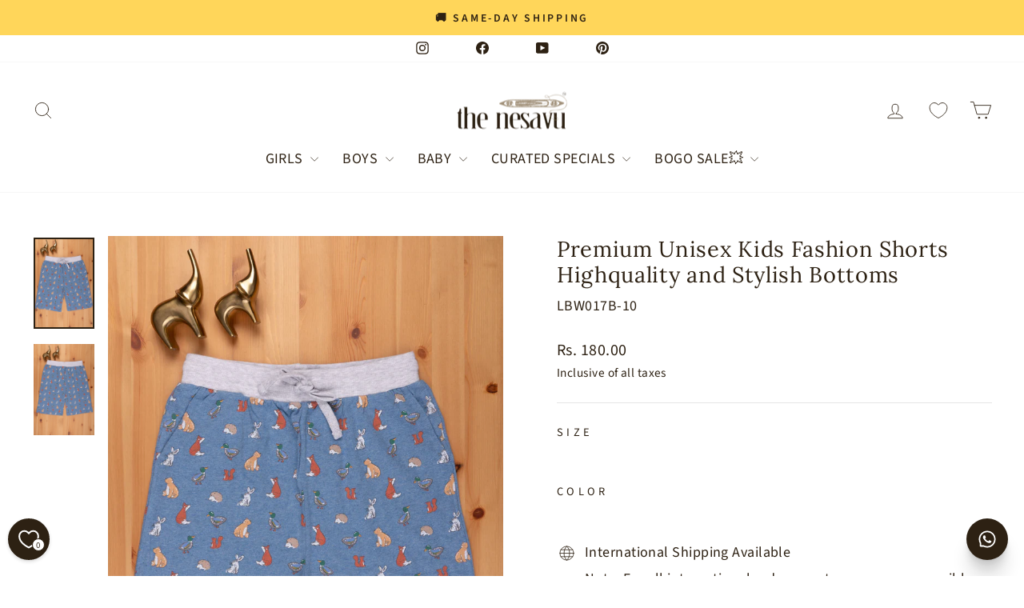

--- FILE ---
content_type: text/html; charset=utf-8
request_url: https://www.thenesavu.com/en-gb/products/premium-unisex-kids-fashion-shorts-highquality-and-stylish-bottoms-lbw017b
body_size: 77611
content:
<!doctype html>
<html class="no-js" lang="en" dir="ltr">
<head>

<!-- BEAE-GLOBAL-FONT --> 
  <!-- START-BEAE-FONT --> 
<link rel='preconnect' href='https://fonts.googleapis.com'><link rel='preconnect' href='https://fonts.gstatic.com' crossorigin><link rel='preload' href='https://fonts.gstatic.com/s/lora/v37/0QIvMX1D_JOuMwf7I-NP.woff2' as='font' type='font/woff2' crossorigin='anonymous'>
<link rel='preload' href='https://fonts.gstatic.com/s/lora/v37/0QIvMX1D_JOuMw77I-NP.woff2' as='font' type='font/woff2' crossorigin='anonymous'>
<link rel='preload' href='https://fonts.gstatic.com/s/lora/v37/0QIvMX1D_JOuM3b7I-NP.woff2' as='font' type='font/woff2' crossorigin='anonymous'>
<link rel='preload' href='https://fonts.gstatic.com/s/lora/v37/0QIvMX1D_JOuM2T7I-NP.woff2' as='font' type='font/woff2' crossorigin='anonymous'>
<link rel='preload' href='https://fonts.gstatic.com/s/lora/v37/0QIvMX1D_JOuMwX7I-NP.woff2' as='font' type='font/woff2' crossorigin='anonymous'>
<link rel='preload' href='https://fonts.gstatic.com/s/lora/v37/0QIvMX1D_JOuMwT7I-NP.woff2' as='font' type='font/woff2' crossorigin='anonymous'>
<link rel='preload' href='https://fonts.gstatic.com/s/lora/v37/0QIvMX1D_JOuMwr7Iw.woff2' as='font' type='font/woff2' crossorigin='anonymous'>
<link rel='preload' href='https://fonts.gstatic.com/s/sourcesans3/v19/nwpStKy2OAdR1K-IwhWudF-R3wIaZfrc.woff2' as='font' type='font/woff2' crossorigin='anonymous'>
<link rel='preload' href='https://fonts.gstatic.com/s/sourcesans3/v19/nwpStKy2OAdR1K-IwhWudF-R3wsaZfrc.woff2' as='font' type='font/woff2' crossorigin='anonymous'>
<link rel='preload' href='https://fonts.gstatic.com/s/sourcesans3/v19/nwpStKy2OAdR1K-IwhWudF-R3wMaZfrc.woff2' as='font' type='font/woff2' crossorigin='anonymous'>
<link rel='preload' href='https://fonts.gstatic.com/s/sourcesans3/v19/nwpStKy2OAdR1K-IwhWudF-R3wwaZfrc.woff2' as='font' type='font/woff2' crossorigin='anonymous'>
<link rel='preload' href='https://fonts.gstatic.com/s/sourcesans3/v19/nwpStKy2OAdR1K-IwhWudF-R3wAaZfrc.woff2' as='font' type='font/woff2' crossorigin='anonymous'>
<link rel='preload' href='https://fonts.gstatic.com/s/sourcesans3/v19/nwpStKy2OAdR1K-IwhWudF-R3wEaZfrc.woff2' as='font' type='font/woff2' crossorigin='anonymous'>
<link rel='preload' href='https://fonts.gstatic.com/s/sourcesans3/v19/nwpStKy2OAdR1K-IwhWudF-R3w8aZQ.woff2' as='font' type='font/woff2' crossorigin='anonymous'>
<link rel='preload' href='https://fonts.gstatic.com/s/inter/v20/UcC73FwrK3iLTeHuS_nVMrMxCp50SjIa2JL7SUc.woff2' as='font' type='font/woff2' crossorigin='anonymous'>
<link rel='preload' href='https://fonts.gstatic.com/s/inter/v20/UcC73FwrK3iLTeHuS_nVMrMxCp50SjIa0ZL7SUc.woff2' as='font' type='font/woff2' crossorigin='anonymous'>
<link rel='preload' href='https://fonts.gstatic.com/s/inter/v20/UcC73FwrK3iLTeHuS_nVMrMxCp50SjIa2ZL7SUc.woff2' as='font' type='font/woff2' crossorigin='anonymous'>
<link rel='preload' href='https://fonts.gstatic.com/s/inter/v20/UcC73FwrK3iLTeHuS_nVMrMxCp50SjIa1pL7SUc.woff2' as='font' type='font/woff2' crossorigin='anonymous'>
<link rel='preload' href='https://fonts.gstatic.com/s/inter/v20/UcC73FwrK3iLTeHuS_nVMrMxCp50SjIa2pL7SUc.woff2' as='font' type='font/woff2' crossorigin='anonymous'>
<link rel='preload' href='https://fonts.gstatic.com/s/inter/v20/UcC73FwrK3iLTeHuS_nVMrMxCp50SjIa25L7SUc.woff2' as='font' type='font/woff2' crossorigin='anonymous'>
<link rel='preload' href='https://fonts.gstatic.com/s/inter/v20/UcC73FwrK3iLTeHuS_nVMrMxCp50SjIa1ZL7.woff2' as='font' type='font/woff2' crossorigin='anonymous'>
<!-- END-BEAE-FONT -->  
 <!-- END BEAE-GLOBAL-FONT -->

<!-- BEAE-HEADER -->


  
  
  
  <link href="//www.thenesavu.com/cdn/shop/t/49/assets/beae.base.min.css?v=167814568080774979251756384004" rel="stylesheet" type="text/css" media="all" />
  
  
      <style type="text/css" id="beae-global-theme-style">/* cyrillic-ext */
@font-face {
  font-family: 'Lora';
  font-style: normal;
  font-weight: 400;
  font-display: swap;
  src: url(https://fonts.gstatic.com/s/lora/v37/0QIvMX1D_JOuMwf7I-NP.woff2) format('woff2');
  unicode-range: U+0460-052F, U+1C80-1C8A, U+20B4, U+2DE0-2DFF, U+A640-A69F, U+FE2E-FE2F;
}
/* cyrillic */
@font-face {
  font-family: 'Lora';
  font-style: normal;
  font-weight: 400;
  font-display: swap;
  src: url(https://fonts.gstatic.com/s/lora/v37/0QIvMX1D_JOuMw77I-NP.woff2) format('woff2');
  unicode-range: U+0301, U+0400-045F, U+0490-0491, U+04B0-04B1, U+2116;
}
/* math */
@font-face {
  font-family: 'Lora';
  font-style: normal;
  font-weight: 400;
  font-display: swap;
  src: url(https://fonts.gstatic.com/s/lora/v37/0QIvMX1D_JOuM3b7I-NP.woff2) format('woff2');
  unicode-range: U+0302-0303, U+0305, U+0307-0308, U+0310, U+0312, U+0315, U+031A, U+0326-0327, U+032C, U+032F-0330, U+0332-0333, U+0338, U+033A, U+0346, U+034D, U+0391-03A1, U+03A3-03A9, U+03B1-03C9, U+03D1, U+03D5-03D6, U+03F0-03F1, U+03F4-03F5, U+2016-2017, U+2034-2038, U+203C, U+2040, U+2043, U+2047, U+2050, U+2057, U+205F, U+2070-2071, U+2074-208E, U+2090-209C, U+20D0-20DC, U+20E1, U+20E5-20EF, U+2100-2112, U+2114-2115, U+2117-2121, U+2123-214F, U+2190, U+2192, U+2194-21AE, U+21B0-21E5, U+21F1-21F2, U+21F4-2211, U+2213-2214, U+2216-22FF, U+2308-230B, U+2310, U+2319, U+231C-2321, U+2336-237A, U+237C, U+2395, U+239B-23B7, U+23D0, U+23DC-23E1, U+2474-2475, U+25AF, U+25B3, U+25B7, U+25BD, U+25C1, U+25CA, U+25CC, U+25FB, U+266D-266F, U+27C0-27FF, U+2900-2AFF, U+2B0E-2B11, U+2B30-2B4C, U+2BFE, U+3030, U+FF5B, U+FF5D, U+1D400-1D7FF, U+1EE00-1EEFF;
}
/* symbols */
@font-face {
  font-family: 'Lora';
  font-style: normal;
  font-weight: 400;
  font-display: swap;
  src: url(https://fonts.gstatic.com/s/lora/v37/0QIvMX1D_JOuM2T7I-NP.woff2) format('woff2');
  unicode-range: U+0001-000C, U+000E-001F, U+007F-009F, U+20DD-20E0, U+20E2-20E4, U+2150-218F, U+2190, U+2192, U+2194-2199, U+21AF, U+21E6-21F0, U+21F3, U+2218-2219, U+2299, U+22C4-22C6, U+2300-243F, U+2440-244A, U+2460-24FF, U+25A0-27BF, U+2800-28FF, U+2921-2922, U+2981, U+29BF, U+29EB, U+2B00-2BFF, U+4DC0-4DFF, U+FFF9-FFFB, U+10140-1018E, U+10190-1019C, U+101A0, U+101D0-101FD, U+102E0-102FB, U+10E60-10E7E, U+1D2C0-1D2D3, U+1D2E0-1D37F, U+1F000-1F0FF, U+1F100-1F1AD, U+1F1E6-1F1FF, U+1F30D-1F30F, U+1F315, U+1F31C, U+1F31E, U+1F320-1F32C, U+1F336, U+1F378, U+1F37D, U+1F382, U+1F393-1F39F, U+1F3A7-1F3A8, U+1F3AC-1F3AF, U+1F3C2, U+1F3C4-1F3C6, U+1F3CA-1F3CE, U+1F3D4-1F3E0, U+1F3ED, U+1F3F1-1F3F3, U+1F3F5-1F3F7, U+1F408, U+1F415, U+1F41F, U+1F426, U+1F43F, U+1F441-1F442, U+1F444, U+1F446-1F449, U+1F44C-1F44E, U+1F453, U+1F46A, U+1F47D, U+1F4A3, U+1F4B0, U+1F4B3, U+1F4B9, U+1F4BB, U+1F4BF, U+1F4C8-1F4CB, U+1F4D6, U+1F4DA, U+1F4DF, U+1F4E3-1F4E6, U+1F4EA-1F4ED, U+1F4F7, U+1F4F9-1F4FB, U+1F4FD-1F4FE, U+1F503, U+1F507-1F50B, U+1F50D, U+1F512-1F513, U+1F53E-1F54A, U+1F54F-1F5FA, U+1F610, U+1F650-1F67F, U+1F687, U+1F68D, U+1F691, U+1F694, U+1F698, U+1F6AD, U+1F6B2, U+1F6B9-1F6BA, U+1F6BC, U+1F6C6-1F6CF, U+1F6D3-1F6D7, U+1F6E0-1F6EA, U+1F6F0-1F6F3, U+1F6F7-1F6FC, U+1F700-1F7FF, U+1F800-1F80B, U+1F810-1F847, U+1F850-1F859, U+1F860-1F887, U+1F890-1F8AD, U+1F8B0-1F8BB, U+1F8C0-1F8C1, U+1F900-1F90B, U+1F93B, U+1F946, U+1F984, U+1F996, U+1F9E9, U+1FA00-1FA6F, U+1FA70-1FA7C, U+1FA80-1FA89, U+1FA8F-1FAC6, U+1FACE-1FADC, U+1FADF-1FAE9, U+1FAF0-1FAF8, U+1FB00-1FBFF;
}
/* vietnamese */
@font-face {
  font-family: 'Lora';
  font-style: normal;
  font-weight: 400;
  font-display: swap;
  src: url(https://fonts.gstatic.com/s/lora/v37/0QIvMX1D_JOuMwX7I-NP.woff2) format('woff2');
  unicode-range: U+0102-0103, U+0110-0111, U+0128-0129, U+0168-0169, U+01A0-01A1, U+01AF-01B0, U+0300-0301, U+0303-0304, U+0308-0309, U+0323, U+0329, U+1EA0-1EF9, U+20AB;
}
/* latin-ext */
@font-face {
  font-family: 'Lora';
  font-style: normal;
  font-weight: 400;
  font-display: swap;
  src: url(https://fonts.gstatic.com/s/lora/v37/0QIvMX1D_JOuMwT7I-NP.woff2) format('woff2');
  unicode-range: U+0100-02BA, U+02BD-02C5, U+02C7-02CC, U+02CE-02D7, U+02DD-02FF, U+0304, U+0308, U+0329, U+1D00-1DBF, U+1E00-1E9F, U+1EF2-1EFF, U+2020, U+20A0-20AB, U+20AD-20C0, U+2113, U+2C60-2C7F, U+A720-A7FF;
}
/* latin */
@font-face {
  font-family: 'Lora';
  font-style: normal;
  font-weight: 400;
  font-display: swap;
  src: url(https://fonts.gstatic.com/s/lora/v37/0QIvMX1D_JOuMwr7Iw.woff2) format('woff2');
  unicode-range: U+0000-00FF, U+0131, U+0152-0153, U+02BB-02BC, U+02C6, U+02DA, U+02DC, U+0304, U+0308, U+0329, U+2000-206F, U+20AC, U+2122, U+2191, U+2193, U+2212, U+2215, U+FEFF, U+FFFD;
}
/* cyrillic-ext */
@font-face {
  font-family: 'Lora';
  font-style: normal;
  font-weight: 500;
  font-display: swap;
  src: url(https://fonts.gstatic.com/s/lora/v37/0QIvMX1D_JOuMwf7I-NP.woff2) format('woff2');
  unicode-range: U+0460-052F, U+1C80-1C8A, U+20B4, U+2DE0-2DFF, U+A640-A69F, U+FE2E-FE2F;
}
/* cyrillic */
@font-face {
  font-family: 'Lora';
  font-style: normal;
  font-weight: 500;
  font-display: swap;
  src: url(https://fonts.gstatic.com/s/lora/v37/0QIvMX1D_JOuMw77I-NP.woff2) format('woff2');
  unicode-range: U+0301, U+0400-045F, U+0490-0491, U+04B0-04B1, U+2116;
}
/* math */
@font-face {
  font-family: 'Lora';
  font-style: normal;
  font-weight: 500;
  font-display: swap;
  src: url(https://fonts.gstatic.com/s/lora/v37/0QIvMX1D_JOuM3b7I-NP.woff2) format('woff2');
  unicode-range: U+0302-0303, U+0305, U+0307-0308, U+0310, U+0312, U+0315, U+031A, U+0326-0327, U+032C, U+032F-0330, U+0332-0333, U+0338, U+033A, U+0346, U+034D, U+0391-03A1, U+03A3-03A9, U+03B1-03C9, U+03D1, U+03D5-03D6, U+03F0-03F1, U+03F4-03F5, U+2016-2017, U+2034-2038, U+203C, U+2040, U+2043, U+2047, U+2050, U+2057, U+205F, U+2070-2071, U+2074-208E, U+2090-209C, U+20D0-20DC, U+20E1, U+20E5-20EF, U+2100-2112, U+2114-2115, U+2117-2121, U+2123-214F, U+2190, U+2192, U+2194-21AE, U+21B0-21E5, U+21F1-21F2, U+21F4-2211, U+2213-2214, U+2216-22FF, U+2308-230B, U+2310, U+2319, U+231C-2321, U+2336-237A, U+237C, U+2395, U+239B-23B7, U+23D0, U+23DC-23E1, U+2474-2475, U+25AF, U+25B3, U+25B7, U+25BD, U+25C1, U+25CA, U+25CC, U+25FB, U+266D-266F, U+27C0-27FF, U+2900-2AFF, U+2B0E-2B11, U+2B30-2B4C, U+2BFE, U+3030, U+FF5B, U+FF5D, U+1D400-1D7FF, U+1EE00-1EEFF;
}
/* symbols */
@font-face {
  font-family: 'Lora';
  font-style: normal;
  font-weight: 500;
  font-display: swap;
  src: url(https://fonts.gstatic.com/s/lora/v37/0QIvMX1D_JOuM2T7I-NP.woff2) format('woff2');
  unicode-range: U+0001-000C, U+000E-001F, U+007F-009F, U+20DD-20E0, U+20E2-20E4, U+2150-218F, U+2190, U+2192, U+2194-2199, U+21AF, U+21E6-21F0, U+21F3, U+2218-2219, U+2299, U+22C4-22C6, U+2300-243F, U+2440-244A, U+2460-24FF, U+25A0-27BF, U+2800-28FF, U+2921-2922, U+2981, U+29BF, U+29EB, U+2B00-2BFF, U+4DC0-4DFF, U+FFF9-FFFB, U+10140-1018E, U+10190-1019C, U+101A0, U+101D0-101FD, U+102E0-102FB, U+10E60-10E7E, U+1D2C0-1D2D3, U+1D2E0-1D37F, U+1F000-1F0FF, U+1F100-1F1AD, U+1F1E6-1F1FF, U+1F30D-1F30F, U+1F315, U+1F31C, U+1F31E, U+1F320-1F32C, U+1F336, U+1F378, U+1F37D, U+1F382, U+1F393-1F39F, U+1F3A7-1F3A8, U+1F3AC-1F3AF, U+1F3C2, U+1F3C4-1F3C6, U+1F3CA-1F3CE, U+1F3D4-1F3E0, U+1F3ED, U+1F3F1-1F3F3, U+1F3F5-1F3F7, U+1F408, U+1F415, U+1F41F, U+1F426, U+1F43F, U+1F441-1F442, U+1F444, U+1F446-1F449, U+1F44C-1F44E, U+1F453, U+1F46A, U+1F47D, U+1F4A3, U+1F4B0, U+1F4B3, U+1F4B9, U+1F4BB, U+1F4BF, U+1F4C8-1F4CB, U+1F4D6, U+1F4DA, U+1F4DF, U+1F4E3-1F4E6, U+1F4EA-1F4ED, U+1F4F7, U+1F4F9-1F4FB, U+1F4FD-1F4FE, U+1F503, U+1F507-1F50B, U+1F50D, U+1F512-1F513, U+1F53E-1F54A, U+1F54F-1F5FA, U+1F610, U+1F650-1F67F, U+1F687, U+1F68D, U+1F691, U+1F694, U+1F698, U+1F6AD, U+1F6B2, U+1F6B9-1F6BA, U+1F6BC, U+1F6C6-1F6CF, U+1F6D3-1F6D7, U+1F6E0-1F6EA, U+1F6F0-1F6F3, U+1F6F7-1F6FC, U+1F700-1F7FF, U+1F800-1F80B, U+1F810-1F847, U+1F850-1F859, U+1F860-1F887, U+1F890-1F8AD, U+1F8B0-1F8BB, U+1F8C0-1F8C1, U+1F900-1F90B, U+1F93B, U+1F946, U+1F984, U+1F996, U+1F9E9, U+1FA00-1FA6F, U+1FA70-1FA7C, U+1FA80-1FA89, U+1FA8F-1FAC6, U+1FACE-1FADC, U+1FADF-1FAE9, U+1FAF0-1FAF8, U+1FB00-1FBFF;
}
/* vietnamese */
@font-face {
  font-family: 'Lora';
  font-style: normal;
  font-weight: 500;
  font-display: swap;
  src: url(https://fonts.gstatic.com/s/lora/v37/0QIvMX1D_JOuMwX7I-NP.woff2) format('woff2');
  unicode-range: U+0102-0103, U+0110-0111, U+0128-0129, U+0168-0169, U+01A0-01A1, U+01AF-01B0, U+0300-0301, U+0303-0304, U+0308-0309, U+0323, U+0329, U+1EA0-1EF9, U+20AB;
}
/* latin-ext */
@font-face {
  font-family: 'Lora';
  font-style: normal;
  font-weight: 500;
  font-display: swap;
  src: url(https://fonts.gstatic.com/s/lora/v37/0QIvMX1D_JOuMwT7I-NP.woff2) format('woff2');
  unicode-range: U+0100-02BA, U+02BD-02C5, U+02C7-02CC, U+02CE-02D7, U+02DD-02FF, U+0304, U+0308, U+0329, U+1D00-1DBF, U+1E00-1E9F, U+1EF2-1EFF, U+2020, U+20A0-20AB, U+20AD-20C0, U+2113, U+2C60-2C7F, U+A720-A7FF;
}
/* latin */
@font-face {
  font-family: 'Lora';
  font-style: normal;
  font-weight: 500;
  font-display: swap;
  src: url(https://fonts.gstatic.com/s/lora/v37/0QIvMX1D_JOuMwr7Iw.woff2) format('woff2');
  unicode-range: U+0000-00FF, U+0131, U+0152-0153, U+02BB-02BC, U+02C6, U+02DA, U+02DC, U+0304, U+0308, U+0329, U+2000-206F, U+20AC, U+2122, U+2191, U+2193, U+2212, U+2215, U+FEFF, U+FFFD;
}
/* cyrillic-ext */
@font-face {
  font-family: 'Lora';
  font-style: normal;
  font-weight: 600;
  font-display: swap;
  src: url(https://fonts.gstatic.com/s/lora/v37/0QIvMX1D_JOuMwf7I-NP.woff2) format('woff2');
  unicode-range: U+0460-052F, U+1C80-1C8A, U+20B4, U+2DE0-2DFF, U+A640-A69F, U+FE2E-FE2F;
}
/* cyrillic */
@font-face {
  font-family: 'Lora';
  font-style: normal;
  font-weight: 600;
  font-display: swap;
  src: url(https://fonts.gstatic.com/s/lora/v37/0QIvMX1D_JOuMw77I-NP.woff2) format('woff2');
  unicode-range: U+0301, U+0400-045F, U+0490-0491, U+04B0-04B1, U+2116;
}
/* math */
@font-face {
  font-family: 'Lora';
  font-style: normal;
  font-weight: 600;
  font-display: swap;
  src: url(https://fonts.gstatic.com/s/lora/v37/0QIvMX1D_JOuM3b7I-NP.woff2) format('woff2');
  unicode-range: U+0302-0303, U+0305, U+0307-0308, U+0310, U+0312, U+0315, U+031A, U+0326-0327, U+032C, U+032F-0330, U+0332-0333, U+0338, U+033A, U+0346, U+034D, U+0391-03A1, U+03A3-03A9, U+03B1-03C9, U+03D1, U+03D5-03D6, U+03F0-03F1, U+03F4-03F5, U+2016-2017, U+2034-2038, U+203C, U+2040, U+2043, U+2047, U+2050, U+2057, U+205F, U+2070-2071, U+2074-208E, U+2090-209C, U+20D0-20DC, U+20E1, U+20E5-20EF, U+2100-2112, U+2114-2115, U+2117-2121, U+2123-214F, U+2190, U+2192, U+2194-21AE, U+21B0-21E5, U+21F1-21F2, U+21F4-2211, U+2213-2214, U+2216-22FF, U+2308-230B, U+2310, U+2319, U+231C-2321, U+2336-237A, U+237C, U+2395, U+239B-23B7, U+23D0, U+23DC-23E1, U+2474-2475, U+25AF, U+25B3, U+25B7, U+25BD, U+25C1, U+25CA, U+25CC, U+25FB, U+266D-266F, U+27C0-27FF, U+2900-2AFF, U+2B0E-2B11, U+2B30-2B4C, U+2BFE, U+3030, U+FF5B, U+FF5D, U+1D400-1D7FF, U+1EE00-1EEFF;
}
/* symbols */
@font-face {
  font-family: 'Lora';
  font-style: normal;
  font-weight: 600;
  font-display: swap;
  src: url(https://fonts.gstatic.com/s/lora/v37/0QIvMX1D_JOuM2T7I-NP.woff2) format('woff2');
  unicode-range: U+0001-000C, U+000E-001F, U+007F-009F, U+20DD-20E0, U+20E2-20E4, U+2150-218F, U+2190, U+2192, U+2194-2199, U+21AF, U+21E6-21F0, U+21F3, U+2218-2219, U+2299, U+22C4-22C6, U+2300-243F, U+2440-244A, U+2460-24FF, U+25A0-27BF, U+2800-28FF, U+2921-2922, U+2981, U+29BF, U+29EB, U+2B00-2BFF, U+4DC0-4DFF, U+FFF9-FFFB, U+10140-1018E, U+10190-1019C, U+101A0, U+101D0-101FD, U+102E0-102FB, U+10E60-10E7E, U+1D2C0-1D2D3, U+1D2E0-1D37F, U+1F000-1F0FF, U+1F100-1F1AD, U+1F1E6-1F1FF, U+1F30D-1F30F, U+1F315, U+1F31C, U+1F31E, U+1F320-1F32C, U+1F336, U+1F378, U+1F37D, U+1F382, U+1F393-1F39F, U+1F3A7-1F3A8, U+1F3AC-1F3AF, U+1F3C2, U+1F3C4-1F3C6, U+1F3CA-1F3CE, U+1F3D4-1F3E0, U+1F3ED, U+1F3F1-1F3F3, U+1F3F5-1F3F7, U+1F408, U+1F415, U+1F41F, U+1F426, U+1F43F, U+1F441-1F442, U+1F444, U+1F446-1F449, U+1F44C-1F44E, U+1F453, U+1F46A, U+1F47D, U+1F4A3, U+1F4B0, U+1F4B3, U+1F4B9, U+1F4BB, U+1F4BF, U+1F4C8-1F4CB, U+1F4D6, U+1F4DA, U+1F4DF, U+1F4E3-1F4E6, U+1F4EA-1F4ED, U+1F4F7, U+1F4F9-1F4FB, U+1F4FD-1F4FE, U+1F503, U+1F507-1F50B, U+1F50D, U+1F512-1F513, U+1F53E-1F54A, U+1F54F-1F5FA, U+1F610, U+1F650-1F67F, U+1F687, U+1F68D, U+1F691, U+1F694, U+1F698, U+1F6AD, U+1F6B2, U+1F6B9-1F6BA, U+1F6BC, U+1F6C6-1F6CF, U+1F6D3-1F6D7, U+1F6E0-1F6EA, U+1F6F0-1F6F3, U+1F6F7-1F6FC, U+1F700-1F7FF, U+1F800-1F80B, U+1F810-1F847, U+1F850-1F859, U+1F860-1F887, U+1F890-1F8AD, U+1F8B0-1F8BB, U+1F8C0-1F8C1, U+1F900-1F90B, U+1F93B, U+1F946, U+1F984, U+1F996, U+1F9E9, U+1FA00-1FA6F, U+1FA70-1FA7C, U+1FA80-1FA89, U+1FA8F-1FAC6, U+1FACE-1FADC, U+1FADF-1FAE9, U+1FAF0-1FAF8, U+1FB00-1FBFF;
}
/* vietnamese */
@font-face {
  font-family: 'Lora';
  font-style: normal;
  font-weight: 600;
  font-display: swap;
  src: url(https://fonts.gstatic.com/s/lora/v37/0QIvMX1D_JOuMwX7I-NP.woff2) format('woff2');
  unicode-range: U+0102-0103, U+0110-0111, U+0128-0129, U+0168-0169, U+01A0-01A1, U+01AF-01B0, U+0300-0301, U+0303-0304, U+0308-0309, U+0323, U+0329, U+1EA0-1EF9, U+20AB;
}
/* latin-ext */
@font-face {
  font-family: 'Lora';
  font-style: normal;
  font-weight: 600;
  font-display: swap;
  src: url(https://fonts.gstatic.com/s/lora/v37/0QIvMX1D_JOuMwT7I-NP.woff2) format('woff2');
  unicode-range: U+0100-02BA, U+02BD-02C5, U+02C7-02CC, U+02CE-02D7, U+02DD-02FF, U+0304, U+0308, U+0329, U+1D00-1DBF, U+1E00-1E9F, U+1EF2-1EFF, U+2020, U+20A0-20AB, U+20AD-20C0, U+2113, U+2C60-2C7F, U+A720-A7FF;
}
/* latin */
@font-face {
  font-family: 'Lora';
  font-style: normal;
  font-weight: 600;
  font-display: swap;
  src: url(https://fonts.gstatic.com/s/lora/v37/0QIvMX1D_JOuMwr7Iw.woff2) format('woff2');
  unicode-range: U+0000-00FF, U+0131, U+0152-0153, U+02BB-02BC, U+02C6, U+02DA, U+02DC, U+0304, U+0308, U+0329, U+2000-206F, U+20AC, U+2122, U+2191, U+2193, U+2212, U+2215, U+FEFF, U+FFFD;
}
/* cyrillic-ext */
@font-face {
  font-family: 'Lora';
  font-style: normal;
  font-weight: 700;
  font-display: swap;
  src: url(https://fonts.gstatic.com/s/lora/v37/0QIvMX1D_JOuMwf7I-NP.woff2) format('woff2');
  unicode-range: U+0460-052F, U+1C80-1C8A, U+20B4, U+2DE0-2DFF, U+A640-A69F, U+FE2E-FE2F;
}
/* cyrillic */
@font-face {
  font-family: 'Lora';
  font-style: normal;
  font-weight: 700;
  font-display: swap;
  src: url(https://fonts.gstatic.com/s/lora/v37/0QIvMX1D_JOuMw77I-NP.woff2) format('woff2');
  unicode-range: U+0301, U+0400-045F, U+0490-0491, U+04B0-04B1, U+2116;
}
/* math */
@font-face {
  font-family: 'Lora';
  font-style: normal;
  font-weight: 700;
  font-display: swap;
  src: url(https://fonts.gstatic.com/s/lora/v37/0QIvMX1D_JOuM3b7I-NP.woff2) format('woff2');
  unicode-range: U+0302-0303, U+0305, U+0307-0308, U+0310, U+0312, U+0315, U+031A, U+0326-0327, U+032C, U+032F-0330, U+0332-0333, U+0338, U+033A, U+0346, U+034D, U+0391-03A1, U+03A3-03A9, U+03B1-03C9, U+03D1, U+03D5-03D6, U+03F0-03F1, U+03F4-03F5, U+2016-2017, U+2034-2038, U+203C, U+2040, U+2043, U+2047, U+2050, U+2057, U+205F, U+2070-2071, U+2074-208E, U+2090-209C, U+20D0-20DC, U+20E1, U+20E5-20EF, U+2100-2112, U+2114-2115, U+2117-2121, U+2123-214F, U+2190, U+2192, U+2194-21AE, U+21B0-21E5, U+21F1-21F2, U+21F4-2211, U+2213-2214, U+2216-22FF, U+2308-230B, U+2310, U+2319, U+231C-2321, U+2336-237A, U+237C, U+2395, U+239B-23B7, U+23D0, U+23DC-23E1, U+2474-2475, U+25AF, U+25B3, U+25B7, U+25BD, U+25C1, U+25CA, U+25CC, U+25FB, U+266D-266F, U+27C0-27FF, U+2900-2AFF, U+2B0E-2B11, U+2B30-2B4C, U+2BFE, U+3030, U+FF5B, U+FF5D, U+1D400-1D7FF, U+1EE00-1EEFF;
}
/* symbols */
@font-face {
  font-family: 'Lora';
  font-style: normal;
  font-weight: 700;
  font-display: swap;
  src: url(https://fonts.gstatic.com/s/lora/v37/0QIvMX1D_JOuM2T7I-NP.woff2) format('woff2');
  unicode-range: U+0001-000C, U+000E-001F, U+007F-009F, U+20DD-20E0, U+20E2-20E4, U+2150-218F, U+2190, U+2192, U+2194-2199, U+21AF, U+21E6-21F0, U+21F3, U+2218-2219, U+2299, U+22C4-22C6, U+2300-243F, U+2440-244A, U+2460-24FF, U+25A0-27BF, U+2800-28FF, U+2921-2922, U+2981, U+29BF, U+29EB, U+2B00-2BFF, U+4DC0-4DFF, U+FFF9-FFFB, U+10140-1018E, U+10190-1019C, U+101A0, U+101D0-101FD, U+102E0-102FB, U+10E60-10E7E, U+1D2C0-1D2D3, U+1D2E0-1D37F, U+1F000-1F0FF, U+1F100-1F1AD, U+1F1E6-1F1FF, U+1F30D-1F30F, U+1F315, U+1F31C, U+1F31E, U+1F320-1F32C, U+1F336, U+1F378, U+1F37D, U+1F382, U+1F393-1F39F, U+1F3A7-1F3A8, U+1F3AC-1F3AF, U+1F3C2, U+1F3C4-1F3C6, U+1F3CA-1F3CE, U+1F3D4-1F3E0, U+1F3ED, U+1F3F1-1F3F3, U+1F3F5-1F3F7, U+1F408, U+1F415, U+1F41F, U+1F426, U+1F43F, U+1F441-1F442, U+1F444, U+1F446-1F449, U+1F44C-1F44E, U+1F453, U+1F46A, U+1F47D, U+1F4A3, U+1F4B0, U+1F4B3, U+1F4B9, U+1F4BB, U+1F4BF, U+1F4C8-1F4CB, U+1F4D6, U+1F4DA, U+1F4DF, U+1F4E3-1F4E6, U+1F4EA-1F4ED, U+1F4F7, U+1F4F9-1F4FB, U+1F4FD-1F4FE, U+1F503, U+1F507-1F50B, U+1F50D, U+1F512-1F513, U+1F53E-1F54A, U+1F54F-1F5FA, U+1F610, U+1F650-1F67F, U+1F687, U+1F68D, U+1F691, U+1F694, U+1F698, U+1F6AD, U+1F6B2, U+1F6B9-1F6BA, U+1F6BC, U+1F6C6-1F6CF, U+1F6D3-1F6D7, U+1F6E0-1F6EA, U+1F6F0-1F6F3, U+1F6F7-1F6FC, U+1F700-1F7FF, U+1F800-1F80B, U+1F810-1F847, U+1F850-1F859, U+1F860-1F887, U+1F890-1F8AD, U+1F8B0-1F8BB, U+1F8C0-1F8C1, U+1F900-1F90B, U+1F93B, U+1F946, U+1F984, U+1F996, U+1F9E9, U+1FA00-1FA6F, U+1FA70-1FA7C, U+1FA80-1FA89, U+1FA8F-1FAC6, U+1FACE-1FADC, U+1FADF-1FAE9, U+1FAF0-1FAF8, U+1FB00-1FBFF;
}
/* vietnamese */
@font-face {
  font-family: 'Lora';
  font-style: normal;
  font-weight: 700;
  font-display: swap;
  src: url(https://fonts.gstatic.com/s/lora/v37/0QIvMX1D_JOuMwX7I-NP.woff2) format('woff2');
  unicode-range: U+0102-0103, U+0110-0111, U+0128-0129, U+0168-0169, U+01A0-01A1, U+01AF-01B0, U+0300-0301, U+0303-0304, U+0308-0309, U+0323, U+0329, U+1EA0-1EF9, U+20AB;
}
/* latin-ext */
@font-face {
  font-family: 'Lora';
  font-style: normal;
  font-weight: 700;
  font-display: swap;
  src: url(https://fonts.gstatic.com/s/lora/v37/0QIvMX1D_JOuMwT7I-NP.woff2) format('woff2');
  unicode-range: U+0100-02BA, U+02BD-02C5, U+02C7-02CC, U+02CE-02D7, U+02DD-02FF, U+0304, U+0308, U+0329, U+1D00-1DBF, U+1E00-1E9F, U+1EF2-1EFF, U+2020, U+20A0-20AB, U+20AD-20C0, U+2113, U+2C60-2C7F, U+A720-A7FF;
}
/* latin */
@font-face {
  font-family: 'Lora';
  font-style: normal;
  font-weight: 700;
  font-display: swap;
  src: url(https://fonts.gstatic.com/s/lora/v37/0QIvMX1D_JOuMwr7Iw.woff2) format('woff2');
  unicode-range: U+0000-00FF, U+0131, U+0152-0153, U+02BB-02BC, U+02C6, U+02DA, U+02DC, U+0304, U+0308, U+0329, U+2000-206F, U+20AC, U+2122, U+2191, U+2193, U+2212, U+2215, U+FEFF, U+FFFD;
}

/* cyrillic-ext */
@font-face {
  font-family: 'Source Sans 3';
  font-style: normal;
  font-weight: 200;
  font-display: swap;
  src: url(https://fonts.gstatic.com/s/sourcesans3/v19/nwpStKy2OAdR1K-IwhWudF-R3wIaZfrc.woff2) format('woff2');
  unicode-range: U+0460-052F, U+1C80-1C8A, U+20B4, U+2DE0-2DFF, U+A640-A69F, U+FE2E-FE2F;
}
/* cyrillic */
@font-face {
  font-family: 'Source Sans 3';
  font-style: normal;
  font-weight: 200;
  font-display: swap;
  src: url(https://fonts.gstatic.com/s/sourcesans3/v19/nwpStKy2OAdR1K-IwhWudF-R3wsaZfrc.woff2) format('woff2');
  unicode-range: U+0301, U+0400-045F, U+0490-0491, U+04B0-04B1, U+2116;
}
/* greek-ext */
@font-face {
  font-family: 'Source Sans 3';
  font-style: normal;
  font-weight: 200;
  font-display: swap;
  src: url(https://fonts.gstatic.com/s/sourcesans3/v19/nwpStKy2OAdR1K-IwhWudF-R3wMaZfrc.woff2) format('woff2');
  unicode-range: U+1F00-1FFF;
}
/* greek */
@font-face {
  font-family: 'Source Sans 3';
  font-style: normal;
  font-weight: 200;
  font-display: swap;
  src: url(https://fonts.gstatic.com/s/sourcesans3/v19/nwpStKy2OAdR1K-IwhWudF-R3wwaZfrc.woff2) format('woff2');
  unicode-range: U+0370-0377, U+037A-037F, U+0384-038A, U+038C, U+038E-03A1, U+03A3-03FF;
}
/* vietnamese */
@font-face {
  font-family: 'Source Sans 3';
  font-style: normal;
  font-weight: 200;
  font-display: swap;
  src: url(https://fonts.gstatic.com/s/sourcesans3/v19/nwpStKy2OAdR1K-IwhWudF-R3wAaZfrc.woff2) format('woff2');
  unicode-range: U+0102-0103, U+0110-0111, U+0128-0129, U+0168-0169, U+01A0-01A1, U+01AF-01B0, U+0300-0301, U+0303-0304, U+0308-0309, U+0323, U+0329, U+1EA0-1EF9, U+20AB;
}
/* latin-ext */
@font-face {
  font-family: 'Source Sans 3';
  font-style: normal;
  font-weight: 200;
  font-display: swap;
  src: url(https://fonts.gstatic.com/s/sourcesans3/v19/nwpStKy2OAdR1K-IwhWudF-R3wEaZfrc.woff2) format('woff2');
  unicode-range: U+0100-02BA, U+02BD-02C5, U+02C7-02CC, U+02CE-02D7, U+02DD-02FF, U+0304, U+0308, U+0329, U+1D00-1DBF, U+1E00-1E9F, U+1EF2-1EFF, U+2020, U+20A0-20AB, U+20AD-20C0, U+2113, U+2C60-2C7F, U+A720-A7FF;
}
/* latin */
@font-face {
  font-family: 'Source Sans 3';
  font-style: normal;
  font-weight: 200;
  font-display: swap;
  src: url(https://fonts.gstatic.com/s/sourcesans3/v19/nwpStKy2OAdR1K-IwhWudF-R3w8aZQ.woff2) format('woff2');
  unicode-range: U+0000-00FF, U+0131, U+0152-0153, U+02BB-02BC, U+02C6, U+02DA, U+02DC, U+0304, U+0308, U+0329, U+2000-206F, U+20AC, U+2122, U+2191, U+2193, U+2212, U+2215, U+FEFF, U+FFFD;
}
/* cyrillic-ext */
@font-face {
  font-family: 'Source Sans 3';
  font-style: normal;
  font-weight: 300;
  font-display: swap;
  src: url(https://fonts.gstatic.com/s/sourcesans3/v19/nwpStKy2OAdR1K-IwhWudF-R3wIaZfrc.woff2) format('woff2');
  unicode-range: U+0460-052F, U+1C80-1C8A, U+20B4, U+2DE0-2DFF, U+A640-A69F, U+FE2E-FE2F;
}
/* cyrillic */
@font-face {
  font-family: 'Source Sans 3';
  font-style: normal;
  font-weight: 300;
  font-display: swap;
  src: url(https://fonts.gstatic.com/s/sourcesans3/v19/nwpStKy2OAdR1K-IwhWudF-R3wsaZfrc.woff2) format('woff2');
  unicode-range: U+0301, U+0400-045F, U+0490-0491, U+04B0-04B1, U+2116;
}
/* greek-ext */
@font-face {
  font-family: 'Source Sans 3';
  font-style: normal;
  font-weight: 300;
  font-display: swap;
  src: url(https://fonts.gstatic.com/s/sourcesans3/v19/nwpStKy2OAdR1K-IwhWudF-R3wMaZfrc.woff2) format('woff2');
  unicode-range: U+1F00-1FFF;
}
/* greek */
@font-face {
  font-family: 'Source Sans 3';
  font-style: normal;
  font-weight: 300;
  font-display: swap;
  src: url(https://fonts.gstatic.com/s/sourcesans3/v19/nwpStKy2OAdR1K-IwhWudF-R3wwaZfrc.woff2) format('woff2');
  unicode-range: U+0370-0377, U+037A-037F, U+0384-038A, U+038C, U+038E-03A1, U+03A3-03FF;
}
/* vietnamese */
@font-face {
  font-family: 'Source Sans 3';
  font-style: normal;
  font-weight: 300;
  font-display: swap;
  src: url(https://fonts.gstatic.com/s/sourcesans3/v19/nwpStKy2OAdR1K-IwhWudF-R3wAaZfrc.woff2) format('woff2');
  unicode-range: U+0102-0103, U+0110-0111, U+0128-0129, U+0168-0169, U+01A0-01A1, U+01AF-01B0, U+0300-0301, U+0303-0304, U+0308-0309, U+0323, U+0329, U+1EA0-1EF9, U+20AB;
}
/* latin-ext */
@font-face {
  font-family: 'Source Sans 3';
  font-style: normal;
  font-weight: 300;
  font-display: swap;
  src: url(https://fonts.gstatic.com/s/sourcesans3/v19/nwpStKy2OAdR1K-IwhWudF-R3wEaZfrc.woff2) format('woff2');
  unicode-range: U+0100-02BA, U+02BD-02C5, U+02C7-02CC, U+02CE-02D7, U+02DD-02FF, U+0304, U+0308, U+0329, U+1D00-1DBF, U+1E00-1E9F, U+1EF2-1EFF, U+2020, U+20A0-20AB, U+20AD-20C0, U+2113, U+2C60-2C7F, U+A720-A7FF;
}
/* latin */
@font-face {
  font-family: 'Source Sans 3';
  font-style: normal;
  font-weight: 300;
  font-display: swap;
  src: url(https://fonts.gstatic.com/s/sourcesans3/v19/nwpStKy2OAdR1K-IwhWudF-R3w8aZQ.woff2) format('woff2');
  unicode-range: U+0000-00FF, U+0131, U+0152-0153, U+02BB-02BC, U+02C6, U+02DA, U+02DC, U+0304, U+0308, U+0329, U+2000-206F, U+20AC, U+2122, U+2191, U+2193, U+2212, U+2215, U+FEFF, U+FFFD;
}
/* cyrillic-ext */
@font-face {
  font-family: 'Source Sans 3';
  font-style: normal;
  font-weight: 400;
  font-display: swap;
  src: url(https://fonts.gstatic.com/s/sourcesans3/v19/nwpStKy2OAdR1K-IwhWudF-R3wIaZfrc.woff2) format('woff2');
  unicode-range: U+0460-052F, U+1C80-1C8A, U+20B4, U+2DE0-2DFF, U+A640-A69F, U+FE2E-FE2F;
}
/* cyrillic */
@font-face {
  font-family: 'Source Sans 3';
  font-style: normal;
  font-weight: 400;
  font-display: swap;
  src: url(https://fonts.gstatic.com/s/sourcesans3/v19/nwpStKy2OAdR1K-IwhWudF-R3wsaZfrc.woff2) format('woff2');
  unicode-range: U+0301, U+0400-045F, U+0490-0491, U+04B0-04B1, U+2116;
}
/* greek-ext */
@font-face {
  font-family: 'Source Sans 3';
  font-style: normal;
  font-weight: 400;
  font-display: swap;
  src: url(https://fonts.gstatic.com/s/sourcesans3/v19/nwpStKy2OAdR1K-IwhWudF-R3wMaZfrc.woff2) format('woff2');
  unicode-range: U+1F00-1FFF;
}
/* greek */
@font-face {
  font-family: 'Source Sans 3';
  font-style: normal;
  font-weight: 400;
  font-display: swap;
  src: url(https://fonts.gstatic.com/s/sourcesans3/v19/nwpStKy2OAdR1K-IwhWudF-R3wwaZfrc.woff2) format('woff2');
  unicode-range: U+0370-0377, U+037A-037F, U+0384-038A, U+038C, U+038E-03A1, U+03A3-03FF;
}
/* vietnamese */
@font-face {
  font-family: 'Source Sans 3';
  font-style: normal;
  font-weight: 400;
  font-display: swap;
  src: url(https://fonts.gstatic.com/s/sourcesans3/v19/nwpStKy2OAdR1K-IwhWudF-R3wAaZfrc.woff2) format('woff2');
  unicode-range: U+0102-0103, U+0110-0111, U+0128-0129, U+0168-0169, U+01A0-01A1, U+01AF-01B0, U+0300-0301, U+0303-0304, U+0308-0309, U+0323, U+0329, U+1EA0-1EF9, U+20AB;
}
/* latin-ext */
@font-face {
  font-family: 'Source Sans 3';
  font-style: normal;
  font-weight: 400;
  font-display: swap;
  src: url(https://fonts.gstatic.com/s/sourcesans3/v19/nwpStKy2OAdR1K-IwhWudF-R3wEaZfrc.woff2) format('woff2');
  unicode-range: U+0100-02BA, U+02BD-02C5, U+02C7-02CC, U+02CE-02D7, U+02DD-02FF, U+0304, U+0308, U+0329, U+1D00-1DBF, U+1E00-1E9F, U+1EF2-1EFF, U+2020, U+20A0-20AB, U+20AD-20C0, U+2113, U+2C60-2C7F, U+A720-A7FF;
}
/* latin */
@font-face {
  font-family: 'Source Sans 3';
  font-style: normal;
  font-weight: 400;
  font-display: swap;
  src: url(https://fonts.gstatic.com/s/sourcesans3/v19/nwpStKy2OAdR1K-IwhWudF-R3w8aZQ.woff2) format('woff2');
  unicode-range: U+0000-00FF, U+0131, U+0152-0153, U+02BB-02BC, U+02C6, U+02DA, U+02DC, U+0304, U+0308, U+0329, U+2000-206F, U+20AC, U+2122, U+2191, U+2193, U+2212, U+2215, U+FEFF, U+FFFD;
}
/* cyrillic-ext */
@font-face {
  font-family: 'Source Sans 3';
  font-style: normal;
  font-weight: 500;
  font-display: swap;
  src: url(https://fonts.gstatic.com/s/sourcesans3/v19/nwpStKy2OAdR1K-IwhWudF-R3wIaZfrc.woff2) format('woff2');
  unicode-range: U+0460-052F, U+1C80-1C8A, U+20B4, U+2DE0-2DFF, U+A640-A69F, U+FE2E-FE2F;
}
/* cyrillic */
@font-face {
  font-family: 'Source Sans 3';
  font-style: normal;
  font-weight: 500;
  font-display: swap;
  src: url(https://fonts.gstatic.com/s/sourcesans3/v19/nwpStKy2OAdR1K-IwhWudF-R3wsaZfrc.woff2) format('woff2');
  unicode-range: U+0301, U+0400-045F, U+0490-0491, U+04B0-04B1, U+2116;
}
/* greek-ext */
@font-face {
  font-family: 'Source Sans 3';
  font-style: normal;
  font-weight: 500;
  font-display: swap;
  src: url(https://fonts.gstatic.com/s/sourcesans3/v19/nwpStKy2OAdR1K-IwhWudF-R3wMaZfrc.woff2) format('woff2');
  unicode-range: U+1F00-1FFF;
}
/* greek */
@font-face {
  font-family: 'Source Sans 3';
  font-style: normal;
  font-weight: 500;
  font-display: swap;
  src: url(https://fonts.gstatic.com/s/sourcesans3/v19/nwpStKy2OAdR1K-IwhWudF-R3wwaZfrc.woff2) format('woff2');
  unicode-range: U+0370-0377, U+037A-037F, U+0384-038A, U+038C, U+038E-03A1, U+03A3-03FF;
}
/* vietnamese */
@font-face {
  font-family: 'Source Sans 3';
  font-style: normal;
  font-weight: 500;
  font-display: swap;
  src: url(https://fonts.gstatic.com/s/sourcesans3/v19/nwpStKy2OAdR1K-IwhWudF-R3wAaZfrc.woff2) format('woff2');
  unicode-range: U+0102-0103, U+0110-0111, U+0128-0129, U+0168-0169, U+01A0-01A1, U+01AF-01B0, U+0300-0301, U+0303-0304, U+0308-0309, U+0323, U+0329, U+1EA0-1EF9, U+20AB;
}
/* latin-ext */
@font-face {
  font-family: 'Source Sans 3';
  font-style: normal;
  font-weight: 500;
  font-display: swap;
  src: url(https://fonts.gstatic.com/s/sourcesans3/v19/nwpStKy2OAdR1K-IwhWudF-R3wEaZfrc.woff2) format('woff2');
  unicode-range: U+0100-02BA, U+02BD-02C5, U+02C7-02CC, U+02CE-02D7, U+02DD-02FF, U+0304, U+0308, U+0329, U+1D00-1DBF, U+1E00-1E9F, U+1EF2-1EFF, U+2020, U+20A0-20AB, U+20AD-20C0, U+2113, U+2C60-2C7F, U+A720-A7FF;
}
/* latin */
@font-face {
  font-family: 'Source Sans 3';
  font-style: normal;
  font-weight: 500;
  font-display: swap;
  src: url(https://fonts.gstatic.com/s/sourcesans3/v19/nwpStKy2OAdR1K-IwhWudF-R3w8aZQ.woff2) format('woff2');
  unicode-range: U+0000-00FF, U+0131, U+0152-0153, U+02BB-02BC, U+02C6, U+02DA, U+02DC, U+0304, U+0308, U+0329, U+2000-206F, U+20AC, U+2122, U+2191, U+2193, U+2212, U+2215, U+FEFF, U+FFFD;
}
/* cyrillic-ext */
@font-face {
  font-family: 'Source Sans 3';
  font-style: normal;
  font-weight: 600;
  font-display: swap;
  src: url(https://fonts.gstatic.com/s/sourcesans3/v19/nwpStKy2OAdR1K-IwhWudF-R3wIaZfrc.woff2) format('woff2');
  unicode-range: U+0460-052F, U+1C80-1C8A, U+20B4, U+2DE0-2DFF, U+A640-A69F, U+FE2E-FE2F;
}
/* cyrillic */
@font-face {
  font-family: 'Source Sans 3';
  font-style: normal;
  font-weight: 600;
  font-display: swap;
  src: url(https://fonts.gstatic.com/s/sourcesans3/v19/nwpStKy2OAdR1K-IwhWudF-R3wsaZfrc.woff2) format('woff2');
  unicode-range: U+0301, U+0400-045F, U+0490-0491, U+04B0-04B1, U+2116;
}
/* greek-ext */
@font-face {
  font-family: 'Source Sans 3';
  font-style: normal;
  font-weight: 600;
  font-display: swap;
  src: url(https://fonts.gstatic.com/s/sourcesans3/v19/nwpStKy2OAdR1K-IwhWudF-R3wMaZfrc.woff2) format('woff2');
  unicode-range: U+1F00-1FFF;
}
/* greek */
@font-face {
  font-family: 'Source Sans 3';
  font-style: normal;
  font-weight: 600;
  font-display: swap;
  src: url(https://fonts.gstatic.com/s/sourcesans3/v19/nwpStKy2OAdR1K-IwhWudF-R3wwaZfrc.woff2) format('woff2');
  unicode-range: U+0370-0377, U+037A-037F, U+0384-038A, U+038C, U+038E-03A1, U+03A3-03FF;
}
/* vietnamese */
@font-face {
  font-family: 'Source Sans 3';
  font-style: normal;
  font-weight: 600;
  font-display: swap;
  src: url(https://fonts.gstatic.com/s/sourcesans3/v19/nwpStKy2OAdR1K-IwhWudF-R3wAaZfrc.woff2) format('woff2');
  unicode-range: U+0102-0103, U+0110-0111, U+0128-0129, U+0168-0169, U+01A0-01A1, U+01AF-01B0, U+0300-0301, U+0303-0304, U+0308-0309, U+0323, U+0329, U+1EA0-1EF9, U+20AB;
}
/* latin-ext */
@font-face {
  font-family: 'Source Sans 3';
  font-style: normal;
  font-weight: 600;
  font-display: swap;
  src: url(https://fonts.gstatic.com/s/sourcesans3/v19/nwpStKy2OAdR1K-IwhWudF-R3wEaZfrc.woff2) format('woff2');
  unicode-range: U+0100-02BA, U+02BD-02C5, U+02C7-02CC, U+02CE-02D7, U+02DD-02FF, U+0304, U+0308, U+0329, U+1D00-1DBF, U+1E00-1E9F, U+1EF2-1EFF, U+2020, U+20A0-20AB, U+20AD-20C0, U+2113, U+2C60-2C7F, U+A720-A7FF;
}
/* latin */
@font-face {
  font-family: 'Source Sans 3';
  font-style: normal;
  font-weight: 600;
  font-display: swap;
  src: url(https://fonts.gstatic.com/s/sourcesans3/v19/nwpStKy2OAdR1K-IwhWudF-R3w8aZQ.woff2) format('woff2');
  unicode-range: U+0000-00FF, U+0131, U+0152-0153, U+02BB-02BC, U+02C6, U+02DA, U+02DC, U+0304, U+0308, U+0329, U+2000-206F, U+20AC, U+2122, U+2191, U+2193, U+2212, U+2215, U+FEFF, U+FFFD;
}
/* cyrillic-ext */
@font-face {
  font-family: 'Source Sans 3';
  font-style: normal;
  font-weight: 700;
  font-display: swap;
  src: url(https://fonts.gstatic.com/s/sourcesans3/v19/nwpStKy2OAdR1K-IwhWudF-R3wIaZfrc.woff2) format('woff2');
  unicode-range: U+0460-052F, U+1C80-1C8A, U+20B4, U+2DE0-2DFF, U+A640-A69F, U+FE2E-FE2F;
}
/* cyrillic */
@font-face {
  font-family: 'Source Sans 3';
  font-style: normal;
  font-weight: 700;
  font-display: swap;
  src: url(https://fonts.gstatic.com/s/sourcesans3/v19/nwpStKy2OAdR1K-IwhWudF-R3wsaZfrc.woff2) format('woff2');
  unicode-range: U+0301, U+0400-045F, U+0490-0491, U+04B0-04B1, U+2116;
}
/* greek-ext */
@font-face {
  font-family: 'Source Sans 3';
  font-style: normal;
  font-weight: 700;
  font-display: swap;
  src: url(https://fonts.gstatic.com/s/sourcesans3/v19/nwpStKy2OAdR1K-IwhWudF-R3wMaZfrc.woff2) format('woff2');
  unicode-range: U+1F00-1FFF;
}
/* greek */
@font-face {
  font-family: 'Source Sans 3';
  font-style: normal;
  font-weight: 700;
  font-display: swap;
  src: url(https://fonts.gstatic.com/s/sourcesans3/v19/nwpStKy2OAdR1K-IwhWudF-R3wwaZfrc.woff2) format('woff2');
  unicode-range: U+0370-0377, U+037A-037F, U+0384-038A, U+038C, U+038E-03A1, U+03A3-03FF;
}
/* vietnamese */
@font-face {
  font-family: 'Source Sans 3';
  font-style: normal;
  font-weight: 700;
  font-display: swap;
  src: url(https://fonts.gstatic.com/s/sourcesans3/v19/nwpStKy2OAdR1K-IwhWudF-R3wAaZfrc.woff2) format('woff2');
  unicode-range: U+0102-0103, U+0110-0111, U+0128-0129, U+0168-0169, U+01A0-01A1, U+01AF-01B0, U+0300-0301, U+0303-0304, U+0308-0309, U+0323, U+0329, U+1EA0-1EF9, U+20AB;
}
/* latin-ext */
@font-face {
  font-family: 'Source Sans 3';
  font-style: normal;
  font-weight: 700;
  font-display: swap;
  src: url(https://fonts.gstatic.com/s/sourcesans3/v19/nwpStKy2OAdR1K-IwhWudF-R3wEaZfrc.woff2) format('woff2');
  unicode-range: U+0100-02BA, U+02BD-02C5, U+02C7-02CC, U+02CE-02D7, U+02DD-02FF, U+0304, U+0308, U+0329, U+1D00-1DBF, U+1E00-1E9F, U+1EF2-1EFF, U+2020, U+20A0-20AB, U+20AD-20C0, U+2113, U+2C60-2C7F, U+A720-A7FF;
}
/* latin */
@font-face {
  font-family: 'Source Sans 3';
  font-style: normal;
  font-weight: 700;
  font-display: swap;
  src: url(https://fonts.gstatic.com/s/sourcesans3/v19/nwpStKy2OAdR1K-IwhWudF-R3w8aZQ.woff2) format('woff2');
  unicode-range: U+0000-00FF, U+0131, U+0152-0153, U+02BB-02BC, U+02C6, U+02DA, U+02DC, U+0304, U+0308, U+0329, U+2000-206F, U+20AC, U+2122, U+2191, U+2193, U+2212, U+2215, U+FEFF, U+FFFD;
}
/* cyrillic-ext */
@font-face {
  font-family: 'Source Sans 3';
  font-style: normal;
  font-weight: 800;
  font-display: swap;
  src: url(https://fonts.gstatic.com/s/sourcesans3/v19/nwpStKy2OAdR1K-IwhWudF-R3wIaZfrc.woff2) format('woff2');
  unicode-range: U+0460-052F, U+1C80-1C8A, U+20B4, U+2DE0-2DFF, U+A640-A69F, U+FE2E-FE2F;
}
/* cyrillic */
@font-face {
  font-family: 'Source Sans 3';
  font-style: normal;
  font-weight: 800;
  font-display: swap;
  src: url(https://fonts.gstatic.com/s/sourcesans3/v19/nwpStKy2OAdR1K-IwhWudF-R3wsaZfrc.woff2) format('woff2');
  unicode-range: U+0301, U+0400-045F, U+0490-0491, U+04B0-04B1, U+2116;
}
/* greek-ext */
@font-face {
  font-family: 'Source Sans 3';
  font-style: normal;
  font-weight: 800;
  font-display: swap;
  src: url(https://fonts.gstatic.com/s/sourcesans3/v19/nwpStKy2OAdR1K-IwhWudF-R3wMaZfrc.woff2) format('woff2');
  unicode-range: U+1F00-1FFF;
}
/* greek */
@font-face {
  font-family: 'Source Sans 3';
  font-style: normal;
  font-weight: 800;
  font-display: swap;
  src: url(https://fonts.gstatic.com/s/sourcesans3/v19/nwpStKy2OAdR1K-IwhWudF-R3wwaZfrc.woff2) format('woff2');
  unicode-range: U+0370-0377, U+037A-037F, U+0384-038A, U+038C, U+038E-03A1, U+03A3-03FF;
}
/* vietnamese */
@font-face {
  font-family: 'Source Sans 3';
  font-style: normal;
  font-weight: 800;
  font-display: swap;
  src: url(https://fonts.gstatic.com/s/sourcesans3/v19/nwpStKy2OAdR1K-IwhWudF-R3wAaZfrc.woff2) format('woff2');
  unicode-range: U+0102-0103, U+0110-0111, U+0128-0129, U+0168-0169, U+01A0-01A1, U+01AF-01B0, U+0300-0301, U+0303-0304, U+0308-0309, U+0323, U+0329, U+1EA0-1EF9, U+20AB;
}
/* latin-ext */
@font-face {
  font-family: 'Source Sans 3';
  font-style: normal;
  font-weight: 800;
  font-display: swap;
  src: url(https://fonts.gstatic.com/s/sourcesans3/v19/nwpStKy2OAdR1K-IwhWudF-R3wEaZfrc.woff2) format('woff2');
  unicode-range: U+0100-02BA, U+02BD-02C5, U+02C7-02CC, U+02CE-02D7, U+02DD-02FF, U+0304, U+0308, U+0329, U+1D00-1DBF, U+1E00-1E9F, U+1EF2-1EFF, U+2020, U+20A0-20AB, U+20AD-20C0, U+2113, U+2C60-2C7F, U+A720-A7FF;
}
/* latin */
@font-face {
  font-family: 'Source Sans 3';
  font-style: normal;
  font-weight: 800;
  font-display: swap;
  src: url(https://fonts.gstatic.com/s/sourcesans3/v19/nwpStKy2OAdR1K-IwhWudF-R3w8aZQ.woff2) format('woff2');
  unicode-range: U+0000-00FF, U+0131, U+0152-0153, U+02BB-02BC, U+02C6, U+02DA, U+02DC, U+0304, U+0308, U+0329, U+2000-206F, U+20AC, U+2122, U+2191, U+2193, U+2212, U+2215, U+FEFF, U+FFFD;
}
/* cyrillic-ext */
@font-face {
  font-family: 'Source Sans 3';
  font-style: normal;
  font-weight: 900;
  font-display: swap;
  src: url(https://fonts.gstatic.com/s/sourcesans3/v19/nwpStKy2OAdR1K-IwhWudF-R3wIaZfrc.woff2) format('woff2');
  unicode-range: U+0460-052F, U+1C80-1C8A, U+20B4, U+2DE0-2DFF, U+A640-A69F, U+FE2E-FE2F;
}
/* cyrillic */
@font-face {
  font-family: 'Source Sans 3';
  font-style: normal;
  font-weight: 900;
  font-display: swap;
  src: url(https://fonts.gstatic.com/s/sourcesans3/v19/nwpStKy2OAdR1K-IwhWudF-R3wsaZfrc.woff2) format('woff2');
  unicode-range: U+0301, U+0400-045F, U+0490-0491, U+04B0-04B1, U+2116;
}
/* greek-ext */
@font-face {
  font-family: 'Source Sans 3';
  font-style: normal;
  font-weight: 900;
  font-display: swap;
  src: url(https://fonts.gstatic.com/s/sourcesans3/v19/nwpStKy2OAdR1K-IwhWudF-R3wMaZfrc.woff2) format('woff2');
  unicode-range: U+1F00-1FFF;
}
/* greek */
@font-face {
  font-family: 'Source Sans 3';
  font-style: normal;
  font-weight: 900;
  font-display: swap;
  src: url(https://fonts.gstatic.com/s/sourcesans3/v19/nwpStKy2OAdR1K-IwhWudF-R3wwaZfrc.woff2) format('woff2');
  unicode-range: U+0370-0377, U+037A-037F, U+0384-038A, U+038C, U+038E-03A1, U+03A3-03FF;
}
/* vietnamese */
@font-face {
  font-family: 'Source Sans 3';
  font-style: normal;
  font-weight: 900;
  font-display: swap;
  src: url(https://fonts.gstatic.com/s/sourcesans3/v19/nwpStKy2OAdR1K-IwhWudF-R3wAaZfrc.woff2) format('woff2');
  unicode-range: U+0102-0103, U+0110-0111, U+0128-0129, U+0168-0169, U+01A0-01A1, U+01AF-01B0, U+0300-0301, U+0303-0304, U+0308-0309, U+0323, U+0329, U+1EA0-1EF9, U+20AB;
}
/* latin-ext */
@font-face {
  font-family: 'Source Sans 3';
  font-style: normal;
  font-weight: 900;
  font-display: swap;
  src: url(https://fonts.gstatic.com/s/sourcesans3/v19/nwpStKy2OAdR1K-IwhWudF-R3wEaZfrc.woff2) format('woff2');
  unicode-range: U+0100-02BA, U+02BD-02C5, U+02C7-02CC, U+02CE-02D7, U+02DD-02FF, U+0304, U+0308, U+0329, U+1D00-1DBF, U+1E00-1E9F, U+1EF2-1EFF, U+2020, U+20A0-20AB, U+20AD-20C0, U+2113, U+2C60-2C7F, U+A720-A7FF;
}
/* latin */
@font-face {
  font-family: 'Source Sans 3';
  font-style: normal;
  font-weight: 900;
  font-display: swap;
  src: url(https://fonts.gstatic.com/s/sourcesans3/v19/nwpStKy2OAdR1K-IwhWudF-R3w8aZQ.woff2) format('woff2');
  unicode-range: U+0000-00FF, U+0131, U+0152-0153, U+02BB-02BC, U+02C6, U+02DA, U+02DC, U+0304, U+0308, U+0329, U+2000-206F, U+20AC, U+2122, U+2191, U+2193, U+2212, U+2215, U+FEFF, U+FFFD;
}

/* cyrillic-ext */
@font-face {
  font-family: 'Inter';
  font-style: normal;
  font-weight: 100;
  font-display: swap;
  src: url(https://fonts.gstatic.com/s/inter/v20/UcC73FwrK3iLTeHuS_nVMrMxCp50SjIa2JL7SUc.woff2) format('woff2');
  unicode-range: U+0460-052F, U+1C80-1C8A, U+20B4, U+2DE0-2DFF, U+A640-A69F, U+FE2E-FE2F;
}
/* cyrillic */
@font-face {
  font-family: 'Inter';
  font-style: normal;
  font-weight: 100;
  font-display: swap;
  src: url(https://fonts.gstatic.com/s/inter/v20/UcC73FwrK3iLTeHuS_nVMrMxCp50SjIa0ZL7SUc.woff2) format('woff2');
  unicode-range: U+0301, U+0400-045F, U+0490-0491, U+04B0-04B1, U+2116;
}
/* greek-ext */
@font-face {
  font-family: 'Inter';
  font-style: normal;
  font-weight: 100;
  font-display: swap;
  src: url(https://fonts.gstatic.com/s/inter/v20/UcC73FwrK3iLTeHuS_nVMrMxCp50SjIa2ZL7SUc.woff2) format('woff2');
  unicode-range: U+1F00-1FFF;
}
/* greek */
@font-face {
  font-family: 'Inter';
  font-style: normal;
  font-weight: 100;
  font-display: swap;
  src: url(https://fonts.gstatic.com/s/inter/v20/UcC73FwrK3iLTeHuS_nVMrMxCp50SjIa1pL7SUc.woff2) format('woff2');
  unicode-range: U+0370-0377, U+037A-037F, U+0384-038A, U+038C, U+038E-03A1, U+03A3-03FF;
}
/* vietnamese */
@font-face {
  font-family: 'Inter';
  font-style: normal;
  font-weight: 100;
  font-display: swap;
  src: url(https://fonts.gstatic.com/s/inter/v20/UcC73FwrK3iLTeHuS_nVMrMxCp50SjIa2pL7SUc.woff2) format('woff2');
  unicode-range: U+0102-0103, U+0110-0111, U+0128-0129, U+0168-0169, U+01A0-01A1, U+01AF-01B0, U+0300-0301, U+0303-0304, U+0308-0309, U+0323, U+0329, U+1EA0-1EF9, U+20AB;
}
/* latin-ext */
@font-face {
  font-family: 'Inter';
  font-style: normal;
  font-weight: 100;
  font-display: swap;
  src: url(https://fonts.gstatic.com/s/inter/v20/UcC73FwrK3iLTeHuS_nVMrMxCp50SjIa25L7SUc.woff2) format('woff2');
  unicode-range: U+0100-02BA, U+02BD-02C5, U+02C7-02CC, U+02CE-02D7, U+02DD-02FF, U+0304, U+0308, U+0329, U+1D00-1DBF, U+1E00-1E9F, U+1EF2-1EFF, U+2020, U+20A0-20AB, U+20AD-20C0, U+2113, U+2C60-2C7F, U+A720-A7FF;
}
/* latin */
@font-face {
  font-family: 'Inter';
  font-style: normal;
  font-weight: 100;
  font-display: swap;
  src: url(https://fonts.gstatic.com/s/inter/v20/UcC73FwrK3iLTeHuS_nVMrMxCp50SjIa1ZL7.woff2) format('woff2');
  unicode-range: U+0000-00FF, U+0131, U+0152-0153, U+02BB-02BC, U+02C6, U+02DA, U+02DC, U+0304, U+0308, U+0329, U+2000-206F, U+20AC, U+2122, U+2191, U+2193, U+2212, U+2215, U+FEFF, U+FFFD;
}
/* cyrillic-ext */
@font-face {
  font-family: 'Inter';
  font-style: normal;
  font-weight: 200;
  font-display: swap;
  src: url(https://fonts.gstatic.com/s/inter/v20/UcC73FwrK3iLTeHuS_nVMrMxCp50SjIa2JL7SUc.woff2) format('woff2');
  unicode-range: U+0460-052F, U+1C80-1C8A, U+20B4, U+2DE0-2DFF, U+A640-A69F, U+FE2E-FE2F;
}
/* cyrillic */
@font-face {
  font-family: 'Inter';
  font-style: normal;
  font-weight: 200;
  font-display: swap;
  src: url(https://fonts.gstatic.com/s/inter/v20/UcC73FwrK3iLTeHuS_nVMrMxCp50SjIa0ZL7SUc.woff2) format('woff2');
  unicode-range: U+0301, U+0400-045F, U+0490-0491, U+04B0-04B1, U+2116;
}
/* greek-ext */
@font-face {
  font-family: 'Inter';
  font-style: normal;
  font-weight: 200;
  font-display: swap;
  src: url(https://fonts.gstatic.com/s/inter/v20/UcC73FwrK3iLTeHuS_nVMrMxCp50SjIa2ZL7SUc.woff2) format('woff2');
  unicode-range: U+1F00-1FFF;
}
/* greek */
@font-face {
  font-family: 'Inter';
  font-style: normal;
  font-weight: 200;
  font-display: swap;
  src: url(https://fonts.gstatic.com/s/inter/v20/UcC73FwrK3iLTeHuS_nVMrMxCp50SjIa1pL7SUc.woff2) format('woff2');
  unicode-range: U+0370-0377, U+037A-037F, U+0384-038A, U+038C, U+038E-03A1, U+03A3-03FF;
}
/* vietnamese */
@font-face {
  font-family: 'Inter';
  font-style: normal;
  font-weight: 200;
  font-display: swap;
  src: url(https://fonts.gstatic.com/s/inter/v20/UcC73FwrK3iLTeHuS_nVMrMxCp50SjIa2pL7SUc.woff2) format('woff2');
  unicode-range: U+0102-0103, U+0110-0111, U+0128-0129, U+0168-0169, U+01A0-01A1, U+01AF-01B0, U+0300-0301, U+0303-0304, U+0308-0309, U+0323, U+0329, U+1EA0-1EF9, U+20AB;
}
/* latin-ext */
@font-face {
  font-family: 'Inter';
  font-style: normal;
  font-weight: 200;
  font-display: swap;
  src: url(https://fonts.gstatic.com/s/inter/v20/UcC73FwrK3iLTeHuS_nVMrMxCp50SjIa25L7SUc.woff2) format('woff2');
  unicode-range: U+0100-02BA, U+02BD-02C5, U+02C7-02CC, U+02CE-02D7, U+02DD-02FF, U+0304, U+0308, U+0329, U+1D00-1DBF, U+1E00-1E9F, U+1EF2-1EFF, U+2020, U+20A0-20AB, U+20AD-20C0, U+2113, U+2C60-2C7F, U+A720-A7FF;
}
/* latin */
@font-face {
  font-family: 'Inter';
  font-style: normal;
  font-weight: 200;
  font-display: swap;
  src: url(https://fonts.gstatic.com/s/inter/v20/UcC73FwrK3iLTeHuS_nVMrMxCp50SjIa1ZL7.woff2) format('woff2');
  unicode-range: U+0000-00FF, U+0131, U+0152-0153, U+02BB-02BC, U+02C6, U+02DA, U+02DC, U+0304, U+0308, U+0329, U+2000-206F, U+20AC, U+2122, U+2191, U+2193, U+2212, U+2215, U+FEFF, U+FFFD;
}
/* cyrillic-ext */
@font-face {
  font-family: 'Inter';
  font-style: normal;
  font-weight: 300;
  font-display: swap;
  src: url(https://fonts.gstatic.com/s/inter/v20/UcC73FwrK3iLTeHuS_nVMrMxCp50SjIa2JL7SUc.woff2) format('woff2');
  unicode-range: U+0460-052F, U+1C80-1C8A, U+20B4, U+2DE0-2DFF, U+A640-A69F, U+FE2E-FE2F;
}
/* cyrillic */
@font-face {
  font-family: 'Inter';
  font-style: normal;
  font-weight: 300;
  font-display: swap;
  src: url(https://fonts.gstatic.com/s/inter/v20/UcC73FwrK3iLTeHuS_nVMrMxCp50SjIa0ZL7SUc.woff2) format('woff2');
  unicode-range: U+0301, U+0400-045F, U+0490-0491, U+04B0-04B1, U+2116;
}
/* greek-ext */
@font-face {
  font-family: 'Inter';
  font-style: normal;
  font-weight: 300;
  font-display: swap;
  src: url(https://fonts.gstatic.com/s/inter/v20/UcC73FwrK3iLTeHuS_nVMrMxCp50SjIa2ZL7SUc.woff2) format('woff2');
  unicode-range: U+1F00-1FFF;
}
/* greek */
@font-face {
  font-family: 'Inter';
  font-style: normal;
  font-weight: 300;
  font-display: swap;
  src: url(https://fonts.gstatic.com/s/inter/v20/UcC73FwrK3iLTeHuS_nVMrMxCp50SjIa1pL7SUc.woff2) format('woff2');
  unicode-range: U+0370-0377, U+037A-037F, U+0384-038A, U+038C, U+038E-03A1, U+03A3-03FF;
}
/* vietnamese */
@font-face {
  font-family: 'Inter';
  font-style: normal;
  font-weight: 300;
  font-display: swap;
  src: url(https://fonts.gstatic.com/s/inter/v20/UcC73FwrK3iLTeHuS_nVMrMxCp50SjIa2pL7SUc.woff2) format('woff2');
  unicode-range: U+0102-0103, U+0110-0111, U+0128-0129, U+0168-0169, U+01A0-01A1, U+01AF-01B0, U+0300-0301, U+0303-0304, U+0308-0309, U+0323, U+0329, U+1EA0-1EF9, U+20AB;
}
/* latin-ext */
@font-face {
  font-family: 'Inter';
  font-style: normal;
  font-weight: 300;
  font-display: swap;
  src: url(https://fonts.gstatic.com/s/inter/v20/UcC73FwrK3iLTeHuS_nVMrMxCp50SjIa25L7SUc.woff2) format('woff2');
  unicode-range: U+0100-02BA, U+02BD-02C5, U+02C7-02CC, U+02CE-02D7, U+02DD-02FF, U+0304, U+0308, U+0329, U+1D00-1DBF, U+1E00-1E9F, U+1EF2-1EFF, U+2020, U+20A0-20AB, U+20AD-20C0, U+2113, U+2C60-2C7F, U+A720-A7FF;
}
/* latin */
@font-face {
  font-family: 'Inter';
  font-style: normal;
  font-weight: 300;
  font-display: swap;
  src: url(https://fonts.gstatic.com/s/inter/v20/UcC73FwrK3iLTeHuS_nVMrMxCp50SjIa1ZL7.woff2) format('woff2');
  unicode-range: U+0000-00FF, U+0131, U+0152-0153, U+02BB-02BC, U+02C6, U+02DA, U+02DC, U+0304, U+0308, U+0329, U+2000-206F, U+20AC, U+2122, U+2191, U+2193, U+2212, U+2215, U+FEFF, U+FFFD;
}
/* cyrillic-ext */
@font-face {
  font-family: 'Inter';
  font-style: normal;
  font-weight: 400;
  font-display: swap;
  src: url(https://fonts.gstatic.com/s/inter/v20/UcC73FwrK3iLTeHuS_nVMrMxCp50SjIa2JL7SUc.woff2) format('woff2');
  unicode-range: U+0460-052F, U+1C80-1C8A, U+20B4, U+2DE0-2DFF, U+A640-A69F, U+FE2E-FE2F;
}
/* cyrillic */
@font-face {
  font-family: 'Inter';
  font-style: normal;
  font-weight: 400;
  font-display: swap;
  src: url(https://fonts.gstatic.com/s/inter/v20/UcC73FwrK3iLTeHuS_nVMrMxCp50SjIa0ZL7SUc.woff2) format('woff2');
  unicode-range: U+0301, U+0400-045F, U+0490-0491, U+04B0-04B1, U+2116;
}
/* greek-ext */
@font-face {
  font-family: 'Inter';
  font-style: normal;
  font-weight: 400;
  font-display: swap;
  src: url(https://fonts.gstatic.com/s/inter/v20/UcC73FwrK3iLTeHuS_nVMrMxCp50SjIa2ZL7SUc.woff2) format('woff2');
  unicode-range: U+1F00-1FFF;
}
/* greek */
@font-face {
  font-family: 'Inter';
  font-style: normal;
  font-weight: 400;
  font-display: swap;
  src: url(https://fonts.gstatic.com/s/inter/v20/UcC73FwrK3iLTeHuS_nVMrMxCp50SjIa1pL7SUc.woff2) format('woff2');
  unicode-range: U+0370-0377, U+037A-037F, U+0384-038A, U+038C, U+038E-03A1, U+03A3-03FF;
}
/* vietnamese */
@font-face {
  font-family: 'Inter';
  font-style: normal;
  font-weight: 400;
  font-display: swap;
  src: url(https://fonts.gstatic.com/s/inter/v20/UcC73FwrK3iLTeHuS_nVMrMxCp50SjIa2pL7SUc.woff2) format('woff2');
  unicode-range: U+0102-0103, U+0110-0111, U+0128-0129, U+0168-0169, U+01A0-01A1, U+01AF-01B0, U+0300-0301, U+0303-0304, U+0308-0309, U+0323, U+0329, U+1EA0-1EF9, U+20AB;
}
/* latin-ext */
@font-face {
  font-family: 'Inter';
  font-style: normal;
  font-weight: 400;
  font-display: swap;
  src: url(https://fonts.gstatic.com/s/inter/v20/UcC73FwrK3iLTeHuS_nVMrMxCp50SjIa25L7SUc.woff2) format('woff2');
  unicode-range: U+0100-02BA, U+02BD-02C5, U+02C7-02CC, U+02CE-02D7, U+02DD-02FF, U+0304, U+0308, U+0329, U+1D00-1DBF, U+1E00-1E9F, U+1EF2-1EFF, U+2020, U+20A0-20AB, U+20AD-20C0, U+2113, U+2C60-2C7F, U+A720-A7FF;
}
/* latin */
@font-face {
  font-family: 'Inter';
  font-style: normal;
  font-weight: 400;
  font-display: swap;
  src: url(https://fonts.gstatic.com/s/inter/v20/UcC73FwrK3iLTeHuS_nVMrMxCp50SjIa1ZL7.woff2) format('woff2');
  unicode-range: U+0000-00FF, U+0131, U+0152-0153, U+02BB-02BC, U+02C6, U+02DA, U+02DC, U+0304, U+0308, U+0329, U+2000-206F, U+20AC, U+2122, U+2191, U+2193, U+2212, U+2215, U+FEFF, U+FFFD;
}
/* cyrillic-ext */
@font-face {
  font-family: 'Inter';
  font-style: normal;
  font-weight: 500;
  font-display: swap;
  src: url(https://fonts.gstatic.com/s/inter/v20/UcC73FwrK3iLTeHuS_nVMrMxCp50SjIa2JL7SUc.woff2) format('woff2');
  unicode-range: U+0460-052F, U+1C80-1C8A, U+20B4, U+2DE0-2DFF, U+A640-A69F, U+FE2E-FE2F;
}
/* cyrillic */
@font-face {
  font-family: 'Inter';
  font-style: normal;
  font-weight: 500;
  font-display: swap;
  src: url(https://fonts.gstatic.com/s/inter/v20/UcC73FwrK3iLTeHuS_nVMrMxCp50SjIa0ZL7SUc.woff2) format('woff2');
  unicode-range: U+0301, U+0400-045F, U+0490-0491, U+04B0-04B1, U+2116;
}
/* greek-ext */
@font-face {
  font-family: 'Inter';
  font-style: normal;
  font-weight: 500;
  font-display: swap;
  src: url(https://fonts.gstatic.com/s/inter/v20/UcC73FwrK3iLTeHuS_nVMrMxCp50SjIa2ZL7SUc.woff2) format('woff2');
  unicode-range: U+1F00-1FFF;
}
/* greek */
@font-face {
  font-family: 'Inter';
  font-style: normal;
  font-weight: 500;
  font-display: swap;
  src: url(https://fonts.gstatic.com/s/inter/v20/UcC73FwrK3iLTeHuS_nVMrMxCp50SjIa1pL7SUc.woff2) format('woff2');
  unicode-range: U+0370-0377, U+037A-037F, U+0384-038A, U+038C, U+038E-03A1, U+03A3-03FF;
}
/* vietnamese */
@font-face {
  font-family: 'Inter';
  font-style: normal;
  font-weight: 500;
  font-display: swap;
  src: url(https://fonts.gstatic.com/s/inter/v20/UcC73FwrK3iLTeHuS_nVMrMxCp50SjIa2pL7SUc.woff2) format('woff2');
  unicode-range: U+0102-0103, U+0110-0111, U+0128-0129, U+0168-0169, U+01A0-01A1, U+01AF-01B0, U+0300-0301, U+0303-0304, U+0308-0309, U+0323, U+0329, U+1EA0-1EF9, U+20AB;
}
/* latin-ext */
@font-face {
  font-family: 'Inter';
  font-style: normal;
  font-weight: 500;
  font-display: swap;
  src: url(https://fonts.gstatic.com/s/inter/v20/UcC73FwrK3iLTeHuS_nVMrMxCp50SjIa25L7SUc.woff2) format('woff2');
  unicode-range: U+0100-02BA, U+02BD-02C5, U+02C7-02CC, U+02CE-02D7, U+02DD-02FF, U+0304, U+0308, U+0329, U+1D00-1DBF, U+1E00-1E9F, U+1EF2-1EFF, U+2020, U+20A0-20AB, U+20AD-20C0, U+2113, U+2C60-2C7F, U+A720-A7FF;
}
/* latin */
@font-face {
  font-family: 'Inter';
  font-style: normal;
  font-weight: 500;
  font-display: swap;
  src: url(https://fonts.gstatic.com/s/inter/v20/UcC73FwrK3iLTeHuS_nVMrMxCp50SjIa1ZL7.woff2) format('woff2');
  unicode-range: U+0000-00FF, U+0131, U+0152-0153, U+02BB-02BC, U+02C6, U+02DA, U+02DC, U+0304, U+0308, U+0329, U+2000-206F, U+20AC, U+2122, U+2191, U+2193, U+2212, U+2215, U+FEFF, U+FFFD;
}
/* cyrillic-ext */
@font-face {
  font-family: 'Inter';
  font-style: normal;
  font-weight: 600;
  font-display: swap;
  src: url(https://fonts.gstatic.com/s/inter/v20/UcC73FwrK3iLTeHuS_nVMrMxCp50SjIa2JL7SUc.woff2) format('woff2');
  unicode-range: U+0460-052F, U+1C80-1C8A, U+20B4, U+2DE0-2DFF, U+A640-A69F, U+FE2E-FE2F;
}
/* cyrillic */
@font-face {
  font-family: 'Inter';
  font-style: normal;
  font-weight: 600;
  font-display: swap;
  src: url(https://fonts.gstatic.com/s/inter/v20/UcC73FwrK3iLTeHuS_nVMrMxCp50SjIa0ZL7SUc.woff2) format('woff2');
  unicode-range: U+0301, U+0400-045F, U+0490-0491, U+04B0-04B1, U+2116;
}
/* greek-ext */
@font-face {
  font-family: 'Inter';
  font-style: normal;
  font-weight: 600;
  font-display: swap;
  src: url(https://fonts.gstatic.com/s/inter/v20/UcC73FwrK3iLTeHuS_nVMrMxCp50SjIa2ZL7SUc.woff2) format('woff2');
  unicode-range: U+1F00-1FFF;
}
/* greek */
@font-face {
  font-family: 'Inter';
  font-style: normal;
  font-weight: 600;
  font-display: swap;
  src: url(https://fonts.gstatic.com/s/inter/v20/UcC73FwrK3iLTeHuS_nVMrMxCp50SjIa1pL7SUc.woff2) format('woff2');
  unicode-range: U+0370-0377, U+037A-037F, U+0384-038A, U+038C, U+038E-03A1, U+03A3-03FF;
}
/* vietnamese */
@font-face {
  font-family: 'Inter';
  font-style: normal;
  font-weight: 600;
  font-display: swap;
  src: url(https://fonts.gstatic.com/s/inter/v20/UcC73FwrK3iLTeHuS_nVMrMxCp50SjIa2pL7SUc.woff2) format('woff2');
  unicode-range: U+0102-0103, U+0110-0111, U+0128-0129, U+0168-0169, U+01A0-01A1, U+01AF-01B0, U+0300-0301, U+0303-0304, U+0308-0309, U+0323, U+0329, U+1EA0-1EF9, U+20AB;
}
/* latin-ext */
@font-face {
  font-family: 'Inter';
  font-style: normal;
  font-weight: 600;
  font-display: swap;
  src: url(https://fonts.gstatic.com/s/inter/v20/UcC73FwrK3iLTeHuS_nVMrMxCp50SjIa25L7SUc.woff2) format('woff2');
  unicode-range: U+0100-02BA, U+02BD-02C5, U+02C7-02CC, U+02CE-02D7, U+02DD-02FF, U+0304, U+0308, U+0329, U+1D00-1DBF, U+1E00-1E9F, U+1EF2-1EFF, U+2020, U+20A0-20AB, U+20AD-20C0, U+2113, U+2C60-2C7F, U+A720-A7FF;
}
/* latin */
@font-face {
  font-family: 'Inter';
  font-style: normal;
  font-weight: 600;
  font-display: swap;
  src: url(https://fonts.gstatic.com/s/inter/v20/UcC73FwrK3iLTeHuS_nVMrMxCp50SjIa1ZL7.woff2) format('woff2');
  unicode-range: U+0000-00FF, U+0131, U+0152-0153, U+02BB-02BC, U+02C6, U+02DA, U+02DC, U+0304, U+0308, U+0329, U+2000-206F, U+20AC, U+2122, U+2191, U+2193, U+2212, U+2215, U+FEFF, U+FFFD;
}
/* cyrillic-ext */
@font-face {
  font-family: 'Inter';
  font-style: normal;
  font-weight: 700;
  font-display: swap;
  src: url(https://fonts.gstatic.com/s/inter/v20/UcC73FwrK3iLTeHuS_nVMrMxCp50SjIa2JL7SUc.woff2) format('woff2');
  unicode-range: U+0460-052F, U+1C80-1C8A, U+20B4, U+2DE0-2DFF, U+A640-A69F, U+FE2E-FE2F;
}
/* cyrillic */
@font-face {
  font-family: 'Inter';
  font-style: normal;
  font-weight: 700;
  font-display: swap;
  src: url(https://fonts.gstatic.com/s/inter/v20/UcC73FwrK3iLTeHuS_nVMrMxCp50SjIa0ZL7SUc.woff2) format('woff2');
  unicode-range: U+0301, U+0400-045F, U+0490-0491, U+04B0-04B1, U+2116;
}
/* greek-ext */
@font-face {
  font-family: 'Inter';
  font-style: normal;
  font-weight: 700;
  font-display: swap;
  src: url(https://fonts.gstatic.com/s/inter/v20/UcC73FwrK3iLTeHuS_nVMrMxCp50SjIa2ZL7SUc.woff2) format('woff2');
  unicode-range: U+1F00-1FFF;
}
/* greek */
@font-face {
  font-family: 'Inter';
  font-style: normal;
  font-weight: 700;
  font-display: swap;
  src: url(https://fonts.gstatic.com/s/inter/v20/UcC73FwrK3iLTeHuS_nVMrMxCp50SjIa1pL7SUc.woff2) format('woff2');
  unicode-range: U+0370-0377, U+037A-037F, U+0384-038A, U+038C, U+038E-03A1, U+03A3-03FF;
}
/* vietnamese */
@font-face {
  font-family: 'Inter';
  font-style: normal;
  font-weight: 700;
  font-display: swap;
  src: url(https://fonts.gstatic.com/s/inter/v20/UcC73FwrK3iLTeHuS_nVMrMxCp50SjIa2pL7SUc.woff2) format('woff2');
  unicode-range: U+0102-0103, U+0110-0111, U+0128-0129, U+0168-0169, U+01A0-01A1, U+01AF-01B0, U+0300-0301, U+0303-0304, U+0308-0309, U+0323, U+0329, U+1EA0-1EF9, U+20AB;
}
/* latin-ext */
@font-face {
  font-family: 'Inter';
  font-style: normal;
  font-weight: 700;
  font-display: swap;
  src: url(https://fonts.gstatic.com/s/inter/v20/UcC73FwrK3iLTeHuS_nVMrMxCp50SjIa25L7SUc.woff2) format('woff2');
  unicode-range: U+0100-02BA, U+02BD-02C5, U+02C7-02CC, U+02CE-02D7, U+02DD-02FF, U+0304, U+0308, U+0329, U+1D00-1DBF, U+1E00-1E9F, U+1EF2-1EFF, U+2020, U+20A0-20AB, U+20AD-20C0, U+2113, U+2C60-2C7F, U+A720-A7FF;
}
/* latin */
@font-face {
  font-family: 'Inter';
  font-style: normal;
  font-weight: 700;
  font-display: swap;
  src: url(https://fonts.gstatic.com/s/inter/v20/UcC73FwrK3iLTeHuS_nVMrMxCp50SjIa1ZL7.woff2) format('woff2');
  unicode-range: U+0000-00FF, U+0131, U+0152-0153, U+02BB-02BC, U+02C6, U+02DA, U+02DC, U+0304, U+0308, U+0329, U+2000-206F, U+20AC, U+2122, U+2191, U+2193, U+2212, U+2215, U+FEFF, U+FFFD;
}
/* cyrillic-ext */
@font-face {
  font-family: 'Inter';
  font-style: normal;
  font-weight: 800;
  font-display: swap;
  src: url(https://fonts.gstatic.com/s/inter/v20/UcC73FwrK3iLTeHuS_nVMrMxCp50SjIa2JL7SUc.woff2) format('woff2');
  unicode-range: U+0460-052F, U+1C80-1C8A, U+20B4, U+2DE0-2DFF, U+A640-A69F, U+FE2E-FE2F;
}
/* cyrillic */
@font-face {
  font-family: 'Inter';
  font-style: normal;
  font-weight: 800;
  font-display: swap;
  src: url(https://fonts.gstatic.com/s/inter/v20/UcC73FwrK3iLTeHuS_nVMrMxCp50SjIa0ZL7SUc.woff2) format('woff2');
  unicode-range: U+0301, U+0400-045F, U+0490-0491, U+04B0-04B1, U+2116;
}
/* greek-ext */
@font-face {
  font-family: 'Inter';
  font-style: normal;
  font-weight: 800;
  font-display: swap;
  src: url(https://fonts.gstatic.com/s/inter/v20/UcC73FwrK3iLTeHuS_nVMrMxCp50SjIa2ZL7SUc.woff2) format('woff2');
  unicode-range: U+1F00-1FFF;
}
/* greek */
@font-face {
  font-family: 'Inter';
  font-style: normal;
  font-weight: 800;
  font-display: swap;
  src: url(https://fonts.gstatic.com/s/inter/v20/UcC73FwrK3iLTeHuS_nVMrMxCp50SjIa1pL7SUc.woff2) format('woff2');
  unicode-range: U+0370-0377, U+037A-037F, U+0384-038A, U+038C, U+038E-03A1, U+03A3-03FF;
}
/* vietnamese */
@font-face {
  font-family: 'Inter';
  font-style: normal;
  font-weight: 800;
  font-display: swap;
  src: url(https://fonts.gstatic.com/s/inter/v20/UcC73FwrK3iLTeHuS_nVMrMxCp50SjIa2pL7SUc.woff2) format('woff2');
  unicode-range: U+0102-0103, U+0110-0111, U+0128-0129, U+0168-0169, U+01A0-01A1, U+01AF-01B0, U+0300-0301, U+0303-0304, U+0308-0309, U+0323, U+0329, U+1EA0-1EF9, U+20AB;
}
/* latin-ext */
@font-face {
  font-family: 'Inter';
  font-style: normal;
  font-weight: 800;
  font-display: swap;
  src: url(https://fonts.gstatic.com/s/inter/v20/UcC73FwrK3iLTeHuS_nVMrMxCp50SjIa25L7SUc.woff2) format('woff2');
  unicode-range: U+0100-02BA, U+02BD-02C5, U+02C7-02CC, U+02CE-02D7, U+02DD-02FF, U+0304, U+0308, U+0329, U+1D00-1DBF, U+1E00-1E9F, U+1EF2-1EFF, U+2020, U+20A0-20AB, U+20AD-20C0, U+2113, U+2C60-2C7F, U+A720-A7FF;
}
/* latin */
@font-face {
  font-family: 'Inter';
  font-style: normal;
  font-weight: 800;
  font-display: swap;
  src: url(https://fonts.gstatic.com/s/inter/v20/UcC73FwrK3iLTeHuS_nVMrMxCp50SjIa1ZL7.woff2) format('woff2');
  unicode-range: U+0000-00FF, U+0131, U+0152-0153, U+02BB-02BC, U+02C6, U+02DA, U+02DC, U+0304, U+0308, U+0329, U+2000-206F, U+20AC, U+2122, U+2191, U+2193, U+2212, U+2215, U+FEFF, U+FFFD;
}
/* cyrillic-ext */
@font-face {
  font-family: 'Inter';
  font-style: normal;
  font-weight: 900;
  font-display: swap;
  src: url(https://fonts.gstatic.com/s/inter/v20/UcC73FwrK3iLTeHuS_nVMrMxCp50SjIa2JL7SUc.woff2) format('woff2');
  unicode-range: U+0460-052F, U+1C80-1C8A, U+20B4, U+2DE0-2DFF, U+A640-A69F, U+FE2E-FE2F;
}
/* cyrillic */
@font-face {
  font-family: 'Inter';
  font-style: normal;
  font-weight: 900;
  font-display: swap;
  src: url(https://fonts.gstatic.com/s/inter/v20/UcC73FwrK3iLTeHuS_nVMrMxCp50SjIa0ZL7SUc.woff2) format('woff2');
  unicode-range: U+0301, U+0400-045F, U+0490-0491, U+04B0-04B1, U+2116;
}
/* greek-ext */
@font-face {
  font-family: 'Inter';
  font-style: normal;
  font-weight: 900;
  font-display: swap;
  src: url(https://fonts.gstatic.com/s/inter/v20/UcC73FwrK3iLTeHuS_nVMrMxCp50SjIa2ZL7SUc.woff2) format('woff2');
  unicode-range: U+1F00-1FFF;
}
/* greek */
@font-face {
  font-family: 'Inter';
  font-style: normal;
  font-weight: 900;
  font-display: swap;
  src: url(https://fonts.gstatic.com/s/inter/v20/UcC73FwrK3iLTeHuS_nVMrMxCp50SjIa1pL7SUc.woff2) format('woff2');
  unicode-range: U+0370-0377, U+037A-037F, U+0384-038A, U+038C, U+038E-03A1, U+03A3-03FF;
}
/* vietnamese */
@font-face {
  font-family: 'Inter';
  font-style: normal;
  font-weight: 900;
  font-display: swap;
  src: url(https://fonts.gstatic.com/s/inter/v20/UcC73FwrK3iLTeHuS_nVMrMxCp50SjIa2pL7SUc.woff2) format('woff2');
  unicode-range: U+0102-0103, U+0110-0111, U+0128-0129, U+0168-0169, U+01A0-01A1, U+01AF-01B0, U+0300-0301, U+0303-0304, U+0308-0309, U+0323, U+0329, U+1EA0-1EF9, U+20AB;
}
/* latin-ext */
@font-face {
  font-family: 'Inter';
  font-style: normal;
  font-weight: 900;
  font-display: swap;
  src: url(https://fonts.gstatic.com/s/inter/v20/UcC73FwrK3iLTeHuS_nVMrMxCp50SjIa25L7SUc.woff2) format('woff2');
  unicode-range: U+0100-02BA, U+02BD-02C5, U+02C7-02CC, U+02CE-02D7, U+02DD-02FF, U+0304, U+0308, U+0329, U+1D00-1DBF, U+1E00-1E9F, U+1EF2-1EFF, U+2020, U+20A0-20AB, U+20AD-20C0, U+2113, U+2C60-2C7F, U+A720-A7FF;
}
/* latin */
@font-face {
  font-family: 'Inter';
  font-style: normal;
  font-weight: 900;
  font-display: swap;
  src: url(https://fonts.gstatic.com/s/inter/v20/UcC73FwrK3iLTeHuS_nVMrMxCp50SjIa1ZL7.woff2) format('woff2');
  unicode-range: U+0000-00FF, U+0131, U+0152-0153, U+02BB-02BC, U+02C6, U+02DA, U+02DC, U+0304, U+0308, U+0329, U+2000-206F, U+20AC, U+2122, U+2191, U+2193, U+2212, U+2215, U+FEFF, U+FFFD;
}


            :root {
                --rows: 10;
                --beae-site-max-width: 1920px;
            }
            
        :root{--beae-global-colors-accent: #dc2626;--beae-global-colors-background: #e7e7e7;--beae-global-colors-primary: #171717;--beae-global-colors-secondary: #171717;--beae-global-colors-text: #171717;--beae-global-colors-white: white;--beae-global-colors-black: black;--beae-global-colors-transparent: transparent;--beae-global-colors-primary_50: #e6e6e6;--beae-global-colors-primary_100: #dadada;--beae-global-colors-primary_200: #cfcfcf;--beae-global-colors-primary_300: #b8b8b8;--beae-global-colors-primary_400: #8a8a8a;--beae-global-colors-primary_500: #5c5c5c;--beae-global-colors-primary_600: #171717;--beae-global-colors-primary_700: #141414;--beae-global-colors-primary_800: #121212;--beae-global-colors-primary_900: #0c0c0c;--beae-global-colors-primary_950: #070707;--beae-global-colors-secondary_50: #e6e6e6;--beae-global-colors-secondary_100: #dadada;--beae-global-colors-secondary_200: #cfcfcf;--beae-global-colors-secondary_300: #b8b8b8;--beae-global-colors-secondary_400: #8a8a8a;--beae-global-colors-secondary_500: #5c5c5c;--beae-global-colors-secondary_600: #171717;--beae-global-colors-secondary_700: #141414;--beae-global-colors-secondary_800: #121212;--beae-global-colors-secondary_900: #0c0c0c;--beae-global-colors-secondary_950: #070707;--beae-global-colors-text_50: #e6e6e6;--beae-global-colors-text_100: #dadada;--beae-global-colors-text_200: #cfcfcf;--beae-global-colors-text_300: #b8b8b8;--beae-global-colors-text_400: #8a8a8a;--beae-global-colors-text_500: #5c5c5c;--beae-global-colors-text_600: #171717;--beae-global-colors-text_700: #141414;--beae-global-colors-text_800: #121212;--beae-global-colors-text_900: #0c0c0c;--beae-global-colors-text_950: #070707;--beae-global-colors-accent_50: #fef2f2;--beae-global-colors-accent_100: #fee2e2;--beae-global-colors-accent_200: #fecaca;--beae-global-colors-accent_300: #fca5a5;--beae-global-colors-accent_400: #f87171;--beae-global-colors-accent_500: #ef4444;--beae-global-colors-accent_600: #dc2626;--beae-global-colors-accent_700: #b91c1c;--beae-global-colors-accent_800: #991b1b;--beae-global-colors-accent_900: #7f1d1d;--beae-global-colors-accent_950: #450a0a;--beae-global-colors-background_50: #fbfbfb;--beae-global-colors-background_100: #fafafa;--beae-global-colors-background_200: #f9f9f9;--beae-global-colors-background_300: #f7f7f7;--beae-global-colors-background_400: #f2f2f2;--beae-global-colors-background_500: #eeeeee;--beae-global-colors-background_600: #e7e7e7;--beae-global-colors-background_700: #dfdfdf;--beae-global-colors-background_800: #d8d8d8;--beae-global-colors-background_900: #c8c8c8;--beae-global-colors-background_950: #b9b9b9;--beae-page-width: 1470px;--beae-site-margin: 30px;--beae-site-margin-mobile: 15px;--beae-pageWidth: 1200px;} .beae-btn-pr{font-size: calc(16px * var(--text-ratio, 1))  ;line-height: calc(24px * var(--text-ratio, 1))  ;letter-spacing: -0.48px;text-transform: capitalize;font-weight: 600;font-style: normal;text-decoration: none;font-family: 'Inter', sans-serif;color: var(--beae-global-colors-white);background: var(--beae-global-colors-primary_600);border-style: solid;border-color: #000000;border-width: 0px;border-radius: 6px;box-shadow: 0px 0px 0px 0px black;padding-left: 38px;padding-right: 38px;padding-top: 16px;padding-bottom: 16px;}  .beae-btn-pr:hover{color: var(--beae-global-colors-white);background: var(--beae-global-colors-primary_500);box-shadow: none;border-style: solid;border-color: #000000;border-width: 0px;border-radius: 6px;}  .beae-btn-se{color: var(--beae-global-colors-black);font-size: calc(16px * var(--text-ratio, 1))  ;line-height: calc(24px * var(--text-ratio, 1))  ;text-transform: capitalize;font-weight: 600;letter-spacing: -0.48px;font-style: normal;text-decoration: none;font-family: 'Inter', sans-serif;background: var(--beae-global-colors-background_600);border-style: solid;border-color: #000000;border-width: 0px;border-radius: 6px;box-shadow: 0px 0px 0px 0px black;padding-right: 38px;padding-left: 38px;padding-top: 16px;padding-bottom: 16px;}  .beae-btn-se:hover{color: var(--beae-global-colors-white);background: var(--beae-global-colors-black);border-style: solid;border-color: #000000;border-width: 0px;border-radius: 6px;}  .beae-btn-te{font-size: calc(16px * var(--text-ratio, 1))  ;line-height: calc(24px * var(--text-ratio, 1))  ;text-transform: capitalize;font-weight: 600;letter-spacing: -0.48px;font-style: normal;text-decoration: underline;font-family: 'Inter', sans-serif;color: var(--beae-global-colors-text_600);border-style: solid;border-width: 0px;background: var(--beae-global-colors-transparent);border-radius: 0px;box-shadow: 0px 0px 0px 0px black;}  .beae-btn-te:hover{color: var(--beae-global-colors-text_500);border-style: solid;border-color: #000000;border-width: 0px;background: var(--beae-global-colors-transparent);border-radius: 0px;}  .beae-typo-h1{font-size: calc(68px * var(--text-ratio, 1))  ;line-height: calc(80px * var(--text-ratio, 1))  ;color:var(--beae-global-colors-text_600);letter-spacing:-3.36px;text-transform:none;font-weight:700;font-style:normal;text-decoration:none;font-family: 'Lora', sans-serif;} .beae-typo-h2{font-size: calc(58px * var(--text-ratio, 1))  ;line-height: calc(69px * var(--text-ratio, 1))  ;color:var(--beae-global-colors-text_600);text-transform:none;font-weight:700;letter-spacing:-2.88px;font-style:normal;text-decoration:none;font-family: 'Lora', sans-serif;} .beae-typo-h3{font-size: calc(45px * var(--text-ratio, 1))  ;line-height: calc(54px * var(--text-ratio, 1))  ;color:var(--beae-global-colors-text_600);text-transform:none;font-weight:700;letter-spacing:-2.24px;font-style:normal;text-decoration:none;font-family: 'Lora', sans-serif;} .beae-typo-h4{font-size: calc(38px * var(--text-ratio, 1))  ;line-height: calc(46px * var(--text-ratio, 1))  ;color:var(--beae-global-colors-text_600);text-transform:none;letter-spacing:-1.92px;font-weight:700;font-style:normal;text-decoration:none;font-family: 'Lora', sans-serif;} .beae-typo-h5{line-height: calc(38px * var(--text-ratio, 1))  ;color:var(--beae-global-colors-text_600);text-transform:none;font-weight:700;letter-spacing:-1.6px;font-style:normal;text-decoration:none;font-size: calc(32px * var(--text-ratio, 1))  ;font-family: 'Lora', sans-serif;} .beae-typo-h6{font-size: calc(29px * var(--text-ratio, 1))  ;line-height: calc(34px * var(--text-ratio, 1))  ;color:var(--beae-global-colors-text_900);font-weight:700;text-transform:none;letter-spacing:-1.44px;font-style:normal;text-decoration:none;font-family: 'Lora', sans-serif;} .beae-typo-p1{font-size: calc(22px * var(--text-ratio, 1))  ;line-height: calc(31px * var(--text-ratio, 1))  ;color:var(--beae-global-colors-text_500);text-transform:none;font-weight:400;letter-spacing:-0.672px;font-style:normal;text-decoration:none;font-family: 'Source Sans 3', sans-serif;} .beae-typo-p2{line-height: calc(27px * var(--text-ratio, 1))  ;font-size: calc(19px * var(--text-ratio, 1))  ;color:var(--beae-global-colors-text_500);font-weight:400;letter-spacing:-0.576px;text-transform:none;font-style:normal;text-decoration:none;font-family: 'Source Sans 3', sans-serif;} .beae-typo-p3{font-size: calc(16px * var(--text-ratio, 1))  ;line-height: calc(22px * var(--text-ratio, 1))  ;color:var(--beae-global-colors-text_500);font-weight:400;letter-spacing:-0.48px;text-transform:none;font-style:normal;text-decoration:none;font-family: 'Source Sans 3', sans-serif;} @media screen and (max-width: 768px) {
       .beae-btn-pr{font-size: calc(14px  * var(--text-ratio, 1)) !important ;line-height: calc(20px  * var(--text-ratio, 1)) !important ;letter-spacing: -0.42px !important;font-weight: 600 !important;padding: 13px 30px 13px 30px;}  .beae-btn-se{font-size: calc(14px  * var(--text-ratio, 1)) !important ;line-height: calc(20px  * var(--text-ratio, 1)) !important ;font-weight: 600 !important;letter-spacing: -0.42px !important;padding: 13px 30px 13px 30px;}  .beae-btn-te{font-size: calc(14px  * var(--text-ratio, 1)) !important ;line-height: calc(20px  * var(--text-ratio, 1)) !important ;font-weight: 600 !important;letter-spacing: -0.42px !important;}  .beae-typo-h1{font-size: calc(51px * var(--text-ratio, 1))  ;line-height: calc(61px * var(--text-ratio, 1))  ;letter-spacing: -2.56px;font-weight: 700;color: var(--beae-global-colors-text_600);} .beae-typo-h2{font-size: calc(42px * var(--text-ratio, 1))  ;line-height: calc(50px * var(--text-ratio, 1))  ;letter-spacing: -2.08px;font-weight: 700;color: var(--beae-global-colors-text_600);} .beae-typo-h3{font-size: calc(37px * var(--text-ratio, 1))  ;line-height: calc(44px * var(--text-ratio, 1))  ;letter-spacing: -1.84px;font-weight: 700;color: var(--beae-global-colors-text_600);} .beae-typo-h4{font-size: calc(34px * var(--text-ratio, 1))  ;line-height: calc(40px * var(--text-ratio, 1))  ;letter-spacing: -1.68px;font-weight: 700;color: var(--beae-global-colors-text_600);} .beae-typo-h5{font-size: calc(29px * var(--text-ratio, 1))  ;line-height: calc(35px * var(--text-ratio, 1))  ;letter-spacing: -1.44px;font-weight: 700;color: var(--beae-global-colors-text_600);} .beae-typo-h6{font-size: calc(19px * var(--text-ratio, 1))  ;line-height: calc(26px * var(--text-ratio, 1))  ;letter-spacing: -0.576px;font-weight: 700;color: var(--beae-global-colors-text_600);} .beae-typo-p1{font-size: calc(19px * var(--text-ratio, 1))  ;line-height: calc(26px * var(--text-ratio, 1))  ;letter-spacing: -0.576px;font-weight: 400;color: var(--beae-global-colors-text_500);} .beae-typo-p2{line-height: calc(22px * var(--text-ratio, 1))  ;font-size: calc(16px * var(--text-ratio, 1))  ;letter-spacing: -0.48px;font-weight: 400;color: var(--beae-global-colors-text_500);} .beae-typo-p3{font-size: calc(13px * var(--text-ratio, 1))  ;line-height: calc(18px * var(--text-ratio, 1))  ;letter-spacing: -0.384px;font-weight: 400;color: var(--beae-global-colors-text_500);}
  }:root {
    --beae-global-colors-white: white;
    --beae-global-colors-black: black;
    --beae-global-colors-transparent: transparent;
  --beae-global-colors-white: white;--beae-global-colors-black: black;--beae-global-colors-transparent: transparent;--beae-global-colors-beae-inhb: #ffe862;--beae-global-colors-beae-88sf: #2d2113;--beae-global-colors-beae-glqw: #513b22;--beae-global-colors-beae-vrs0: rgba(255, 255, 255, 0.6);--beae-global-colors-beae-ly7o: rgba(255, 0, 0, 0.19);--beae-global-colors-beae-8ea8: #c4cd6e;--beae-global-colors-beae-0qcj: 2e4270;--beae-global-colors-beae-vyug: #2e4270;--beae-global-colors-beae-ufu7: ffe692;--beae-global-colors-beae-q0wz: ffe692;--beae-global-colors-beae-ivnn: #ffe692;--beae-global-colors-beae-6u3d: #dea023;--beae-global-colors-beae-g84j: #dea023;--beae-global-colors-beae-uznu: #653704;--beae-global-colors-beae-1x8w: #653704;--beae-global-colors-beae-xiwq: #FFD65A;--beae-global-colors-beae-jltm: #2D2113;--be-h1-fs: 68px;--be-h1-lh: 80px;--be-h1-c: var(--beae-global-colors-text_600);--be-h1-fs-M: 51px;--be-h1-lh-M: 61px;--be-h1-ls: -3.36px;--be-h1-tt: none;--be-h1-fw: 700;--be-h1-ls-M: -2.56px;--be-h1-fst: normal;--be-h1-td: none;--be-h1-fw-M: 700;--be-h1-c-M: var(--beae-global-colors-text_600);--be-h1-ff: 'Lora', sans-serif;--be-h2-fs: 58px;--be-h2-lh: 69px;--be-h2-c: var(--beae-global-colors-text_600);--be-h2-fs-M: 42px;--be-h2-lh-M: 50px;--be-h2-tt: none;--be-h2-fw: 700;--be-h2-ls: -2.88px;--be-h2-ls-M: -2.08px;--be-h2-fst: normal;--be-h2-td: none;--be-h2-fw-M: 700;--be-h2-c-M: var(--beae-global-colors-text_600);--be-h2-ff: 'Lora', sans-serif;--be-h3-fs: 45px;--be-h3-lh: 54px;--be-h3-fs-M: 37px;--be-h3-lh-M: 44px;--be-h3-c: var(--beae-global-colors-text_600);--be-h3-tt: none;--be-h3-fw: 700;--be-h3-ls: -2.24px;--be-h3-ls-M: -1.84px;--be-h3-fst: normal;--be-h3-td: none;--be-h3-fw-M: 700;--be-h3-c-M: var(--beae-global-colors-text_600);--be-h3-ff: 'Lora', sans-serif;--be-h4-fs: 38px;--be-h4-lh: 46px;--be-h4-fs-M: 34px;--be-h4-lh-M: 40px;--be-h4-c: var(--beae-global-colors-text_600);--be-h4-tt: none;--be-h4-ls: -1.92px;--be-h4-fw: 700;--be-h4-ls-M: -1.68px;--be-h4-fst: normal;--be-h4-td: none;--be-h4-fw-M: 700;--be-h4-c-M: var(--beae-global-colors-text_600);--be-h4-ff: 'Lora', sans-serif;--be-h5-lh: 38px;--be-h5-fs-M: 29px;--be-h5-lh-M: 35px;--be-h5-c: var(--beae-global-colors-text_600);--be-h5-tt: none;--be-h5-fw: 700;--be-h5-ls: -1.6px;--be-h5-ls-M: -1.44px;--be-h5-fst: normal;--be-h5-td: none;--be-h5-fw-M: 700;--be-h5-c-M: var(--beae-global-colors-text_600);--be-h5-fs: 32px;--be-h5-ff: 'Lora', sans-serif;--be-h6-fs: 29px;--be-h6-lh: 34px;--be-h6-fs-M: 19px;--be-h6-lh-M: 26px;--be-h6-c: var(--beae-global-colors-text_900);--be-h6-fw: 700;--be-h6-tt: none;--be-h6-ls: -1.44px;--be-h6-ls-M: -0.576px;--be-h6-fst: normal;--be-h6-td: none;--be-h6-fw-M: 700;--be-h6-c-M: var(--beae-global-colors-text_600);--be-h6-ff: 'Lora', sans-serif;--be-p1-fs: 22px;--be-p1-lh: 31px;--be-p1-fs-M: 19px;--be-p1-lh-M: 26px;--be-p1-c: var(--beae-global-colors-text_500);--be-p1-tt: none;--be-p1-fw: 400;--be-p1-ls-M: -0.576px;--be-p1-ls: -0.672px;--be-p1-fst: normal;--be-p1-td: none;--be-p1-fw-M: 400;--be-p1-c-M: var(--beae-global-colors-text_500);--be-p1-ff: 'Source Sans 3', sans-serif;--be-p2-lh: 27px;--be-p2-lh-M: 22px;--be-p2-fs: 19px;--be-p2-fs-M: 16px;--be-p2-c: var(--beae-global-colors-text_500);--be-p2-fw: 400;--be-p2-ls-M: -0.48px;--be-p2-ls: -0.576px;--be-p2-tt: none;--be-p2-fst: normal;--be-p2-td: none;--be-p2-fw-M: 400;--be-p2-c-M: var(--beae-global-colors-text_500);--be-p2-ff: 'Source Sans 3', sans-serif;--be-p3-fs: 16px;--be-p3-lh: 22px;--be-p3-fs-M: 13px;--be-p3-lh-M: 18px;--be-p3-c: var(--beae-global-colors-text_500);--be-p3-fw: 400;--be-p3-ls-M: -0.384px;--be-p3-ls: -0.48px;--be-p3-tt: none;--be-p3-fst: normal;--be-p3-td: none;--be-p3-fw-M: 400;--be-p3-c-M: var(--beae-global-colors-text_500);--be-p3-ff: 'Source Sans 3', sans-serif; --be-btn-pr-fs: 16px;
--be-btn-pr-lh: 24px;
--be-btn-pr-ls: -0.48px;
--be-btn-pr-tt: capitalize;
--be-btn-pr-fw: 600;
--be-btn-pr-fst: normal;
--be-btn-pr-td: none;
--be-btn-pr-ff: 'Inter', sans-serif;
--be-btn-pr-c: var(--beae-global-colors-white);
--be-btn-pr-b: var(--beae-global-colors-primary_600);
--be-btn-pr-bst: solid;
--be-btn-pr-bc: #000000;
--be-btn-pr-bw: 0px;
--be-btn-pr-br: 6px;
--be-btn-pr-bs: 0px 0px 0px 0px black;
--be-btn-pr-pl: 38px;
--be-btn-pr-pr: 38px;
--be-btn-pr-pt: 16px;
--be-btn-pr-pb: 16px;  --be-btn-pr-cH: var(--beae-global-colors-white);
--be-btn-pr-bH: var(--beae-global-colors-primary_500);
--be-btn-pr-bsH: none;
--be-btn-pr-bstH: solid;
--be-btn-pr-bcH: #000000;
--be-btn-pr-bwH: 0px;
--be-btn-pr-brH: 6px;  --be-btn-pr-fs-M: 14px !important;
--be-btn-pr-lh-M: 20px !important;
--be-btn-pr-ls-M: -0.42px !important;
--be-btn-pr-fw-M: 600 !important;
--be-btn-pr-p-M: 13px 30px 13px 30px;  --be-btn-se-c: var(--beae-global-colors-black);
--be-btn-se-fs: 16px;
--be-btn-se-lh: 24px;
--be-btn-se-tt: capitalize;
--be-btn-se-fw: 600;
--be-btn-se-ls: -0.48px;
--be-btn-se-fst: normal;
--be-btn-se-td: none;
--be-btn-se-ff: 'Inter', sans-serif;
--be-btn-se-b: var(--beae-global-colors-background_600);
--be-btn-se-bst: solid;
--be-btn-se-bc: #000000;
--be-btn-se-bw: 0px;
--be-btn-se-br: 6px;
--be-btn-se-bs: 0px 0px 0px 0px black;
--be-btn-se-pr: 38px;
--be-btn-se-pl: 38px;
--be-btn-se-pt: 16px;
--be-btn-se-pb: 16px;  --be-btn-se-cH: var(--beae-global-colors-white);
--be-btn-se-bH: var(--beae-global-colors-black);
--be-btn-se-bstH: solid;
--be-btn-se-bcH: #000000;
--be-btn-se-bwH: 0px;
--be-btn-se-brH: 6px;  --be-btn-se-fs-M: 14px !important;
--be-btn-se-lh-M: 20px !important;
--be-btn-se-fw-M: 600 !important;
--be-btn-se-ls-M: -0.42px !important;
--be-btn-se-p-M: 13px 30px 13px 30px;  --be-btn-te-fs: 16px;
--be-btn-te-lh: 24px;
--be-btn-te-tt: capitalize;
--be-btn-te-fw: 600;
--be-btn-te-ls: -0.48px;
--be-btn-te-fst: normal;
--be-btn-te-td: underline;
--be-btn-te-ff: 'Inter', sans-serif;
--be-btn-te-c: var(--beae-global-colors-text_600);
--be-btn-te-bst: solid;
--be-btn-te-bw: 0px;
--be-btn-te-b: var(--beae-global-colors-transparent);
--be-btn-te-br: 0px;
--be-btn-te-bs: 0px 0px 0px 0px black;  --be-btn-te-cH: var(--beae-global-colors-text_500);
--be-btn-te-bstH: solid;
--be-btn-te-bcH: #000000;
--be-btn-te-bwH: 0px;
--be-btn-te-bH: var(--beae-global-colors-transparent);
--be-btn-te-brH: 0px;  --be-btn-te-fs-M: 14px !important;
--be-btn-te-lh-M: 20px !important;
--be-btn-te-fw-M: 600 !important;
--be-btn-te-ls-M: -0.42px !important; }</style>
  
      
  <script src="//www.thenesavu.com/cdn/shop/t/49/assets/beae.base.min.js?v=75240272710419627181765626533" defer="defer"></script>
  <script>
    window.BEAE_HELPER = {
        routes: {
            cart_url: "/en-gb/cart",
            root_url: "/en-gb"
        },
        lang: "en",
        available_lang: {"shop_locale":{"locale":"en","enabled":true,"primary":true,"published":true}}
    };
  </script><script>
      try {
        const beaeRecentlyViewedProducts = new Set(JSON.parse(localStorage.getItem("beaeRecentlyViewedProducts") || "[]"));
        beaeRecentlyViewedProducts.delete(8430196293936); // Delete first to re-move the product
        beaeRecentlyViewedProducts.add(8430196293936);
        localStorage.setItem("beaeRecentlyViewedProducts", JSON.stringify(Array.from(beaeRecentlyViewedProducts.values()).reverse()));
      } catch (e) {
        // Safari in private mode does not allow setting item, we silently fail
      }
      </script><!-- END BEAE-HEADER -->
  <meta charset="utf-8">
  <meta http-equiv="X-UA-Compatible" content="IE=edge,chrome=1">
  <meta name="viewport" content="width=device-width,initial-scale=1">
  <meta name="theme-color" content="#2d2113">
  <link rel="canonical" href="https://www.thenesavu.com/en-gb/products/premium-unisex-kids-fashion-shorts-highquality-and-stylish-bottoms-lbw017b">
  <link rel="preconnect" href="https://cdn.shopify.com" crossorigin>
  <link rel="preconnect" href="https://fonts.shopifycdn.com" crossorigin>
  <link rel="dns-prefetch" href="https://productreviews.shopifycdn.com">
  <link rel="dns-prefetch" href="https://ajax.googleapis.com">
  <link rel="dns-prefetch" href="https://maps.googleapis.com">
  <link rel="dns-prefetch" href="https://maps.gstatic.com"><link rel="shortcut icon" href="//www.thenesavu.com/cdn/shop/files/The-nesavu-yellow-logo_32x32.jpg?v=1742899549" type="image/png" /><title>Premium Unisex Cargo Shorts Durable and Practical Bottoms | The Nesavu
&ndash; The Nesavu 
</title>
<meta name="description" content="Premium unisex cargo shorts that are durable and practical. These shorts are perfect for outdoor adventures and offer plenty of storage with their cargo-style pockets."><meta property="og:site_name" content="The Nesavu ">
  <meta property="og:url" content="https://www.thenesavu.com/en-gb/products/premium-unisex-kids-fashion-shorts-highquality-and-stylish-bottoms-lbw017b">
  <meta property="og:title" content="Premium Unisex Kids Fashion Shorts Highquality and Stylish Bottoms">
  <meta property="og:type" content="product">
  <meta property="og:description" content="Premium unisex cargo shorts that are durable and practical. These shorts are perfect for outdoor adventures and offer plenty of storage with their cargo-style pockets."><meta property="og:image" content="https://www.thenesavu.com/cdn/shop/files/nesavu-premium-unisex-kids-fashion-shorts-highquality-and-stylish-bottoms-the-nesavu-boys-shorts-10-nb-blue-thenesavu-lbw017b-psr-silks-41913955320112_1000x.jpg?v=1755669756">
  <meta property="og:image:secure_url" content="https://www.thenesavu.com/cdn/shop/files/nesavu-premium-unisex-kids-fashion-shorts-highquality-and-stylish-bottoms-the-nesavu-boys-shorts-10-nb-blue-thenesavu-lbw017b-psr-silks-41913955320112_1000x.jpg?v=1755669756">
  <meta property="og:image:width" content="1000">
  <meta property="og:image:height" content="auto"><meta name="twitter:site" content="@">
  <meta name="twitter:card" content="summary_large_image">
  <meta name="twitter:title" content="Premium Unisex Kids Fashion Shorts Highquality and Stylish Bottoms">
  <meta name="twitter:description" content="Premium unisex cargo shorts that are durable and practical. These shorts are perfect for outdoor adventures and offer plenty of storage with their cargo-style pockets.">
<style data-shopify>@font-face {
  font-family: Lora;
  font-weight: 400;
  font-style: normal;
  font-display: swap;
  src: url("//www.thenesavu.com/cdn/fonts/lora/lora_n4.9a60cb39eff3bfbc472bac5b3c5c4d7c878f0a8d.woff2") format("woff2"),
       url("//www.thenesavu.com/cdn/fonts/lora/lora_n4.4d935d2630ceaf34d2e494106075f8d9f1257d25.woff") format("woff");
}

  @font-face {
  font-family: "Source Sans Pro";
  font-weight: 400;
  font-style: normal;
  font-display: swap;
  src: url("//www.thenesavu.com/cdn/fonts/source_sans_pro/sourcesanspro_n4.50ae3e156aed9a794db7e94c4d00984c7b66616c.woff2") format("woff2"),
       url("//www.thenesavu.com/cdn/fonts/source_sans_pro/sourcesanspro_n4.d1662e048bd96ae7123e46600ff9744c0d84502d.woff") format("woff");
}


  @font-face {
  font-family: "Source Sans Pro";
  font-weight: 600;
  font-style: normal;
  font-display: swap;
  src: url("//www.thenesavu.com/cdn/fonts/source_sans_pro/sourcesanspro_n6.cdbfc001bf7647698fff34a09dc1c625e4008e01.woff2") format("woff2"),
       url("//www.thenesavu.com/cdn/fonts/source_sans_pro/sourcesanspro_n6.75b644b223b15254f28282d56f730f2224564c8d.woff") format("woff");
}

  @font-face {
  font-family: "Source Sans Pro";
  font-weight: 400;
  font-style: italic;
  font-display: swap;
  src: url("//www.thenesavu.com/cdn/fonts/source_sans_pro/sourcesanspro_i4.130f29b9baa0095b80aea9236ca9ef6ab0069c67.woff2") format("woff2"),
       url("//www.thenesavu.com/cdn/fonts/source_sans_pro/sourcesanspro_i4.6146c8c8ae7b8853ccbbc8b859fcf805016ee743.woff") format("woff");
}

  @font-face {
  font-family: "Source Sans Pro";
  font-weight: 600;
  font-style: italic;
  font-display: swap;
  src: url("//www.thenesavu.com/cdn/fonts/source_sans_pro/sourcesanspro_i6.a7a1818228124da83a70eb72b7d34bc48e82dcd5.woff2") format("woff2"),
       url("//www.thenesavu.com/cdn/fonts/source_sans_pro/sourcesanspro_i6.b8fa4504ffc1355d545c5cb21d13a938148a52fa.woff") format("woff");
}

</style><link href="//www.thenesavu.com/cdn/shop/t/49/assets/theme.css?v=93626464380700918791756221978" rel="stylesheet" type="text/css" media="all" />
<style data-shopify>:root {
    --typeHeaderPrimary: Lora;
    --typeHeaderFallback: serif;
    --typeHeaderSize: 32px;
    --typeHeaderWeight: 400;
    --typeHeaderLineHeight: 1.2;
    --typeHeaderSpacing: 0.025em;

    --typeBasePrimary:"Source Sans Pro";
    --typeBaseFallback:sans-serif;
    --typeBaseSize: 18px;
    --typeBaseWeight: 400;
    --typeBaseSpacing: 0.025em;
    --typeBaseLineHeight: 1.6;
    --typeBaselineHeightMinus01: 1.5;

    --typeCollectionTitle: 15px;

    --iconWeight: 2px;
    --iconLinecaps: round;

    
        --buttonRadius: 0;
    

    --colorGridOverlayOpacity: 0.1;
    --colorAnnouncement: #ffd65a;
    --colorAnnouncementText: #2d2113;

    --colorBody: #ffffff;
    --colorBodyAlpha05: rgba(255, 255, 255, 0.05);
    --colorBodyDim: #f2f2f2;
    --colorBodyLightDim: #fafafa;
    --colorBodyMediumDim: #f5f5f5;


    --colorBorder: #e6e6e6;

    --colorBtnPrimary: #2d2113;
    --colorBtnPrimaryLight: #513b22;
    --colorBtnPrimaryDim: #1b140b;
    --colorBtnPrimaryText: #ffffff;

    --colorCartDot: #2d2113;

    --colorDrawers: #ffd65a;
    --colorDrawersDim: #ffd041;
    --colorDrawerBorder: #644e33;
    --colorDrawerText: #2d2113;
    --colorDrawerTextDark: #000000;
    --colorDrawerButton: #2d2113;
    --colorDrawerButtonText: #ffffff;

    --colorFooter: #ffd65a;
    --colorFooterText: #2d2113;
    --colorFooterTextAlpha01: #2d2113;

    --colorGridOverlay: #000000;
    --colorGridOverlayOpacity: 0.1;

    --colorHeaderTextAlpha01: rgba(45, 33, 19, 0.1);

    --colorHeroText: #ffffff;

    --colorSmallImageBg: #ffffff;
    --colorLargeImageBg: #ffffff;

    --colorImageOverlay: #2d2113;
    --colorImageOverlayOpacity: 0.1;
    --colorImageOverlayTextShadow: 0.2;

    --colorLink: #2d2113;

    --colorModalBg: rgba(230, 230, 230, 0.6);

    --colorNav: #ffffff;
    --colorNavText: #2d2113;

    --colorPrice: #2d2113;

    --colorSaleTag: #2d2113;
    --colorSaleTagText: #ffffff;

    --colorTextBody: #2d2113;
    --colorTextBodyAlpha015: rgba(45, 33, 19, 0.15);
    --colorTextBodyAlpha005: rgba(45, 33, 19, 0.05);
    --colorTextBodyAlpha008: rgba(45, 33, 19, 0.08);
    --colorTextSavings: #c20000;

    --urlIcoSelect: url(//www.thenesavu.com/cdn/shop/t/49/assets/ico-select.svg);
    --urlIcoSelectFooter: url(//www.thenesavu.com/cdn/shop/t/49/assets/ico-select-footer.svg);
    --urlIcoSelectWhite: url(//www.thenesavu.com/cdn/shop/t/49/assets/ico-select-white.svg);

    --grid-gutter: 17px;
    --drawer-gutter: 20px;

    --sizeChartMargin: 25px 0;
    --sizeChartIconMargin: 5px;

    --newsletterReminderPadding: 40px;

    /*Shop Pay Installments*/
    --color-body-text: #2d2113;
    --color-body: #ffffff;
    --color-bg: #ffffff;
    }

    .placeholder-content {
    background-image: linear-gradient(100deg, #ffffff 40%, #f7f7f7 63%, #ffffff 79%);
    }</style><script>
    document.documentElement.className = document.documentElement.className.replace('no-js', 'js');

    window.theme = window.theme || {};
    theme.routes = {
      home: "/en-gb",
      cart: "/en-gb/cart.js",
      cartPage: "/en-gb/cart",
      cartAdd: "/en-gb/cart/add.js",
      cartChange: "/en-gb/cart/change.js",
      search: "/en-gb/search",
      predictiveSearch: "/en-gb/search/suggest"
    };
    theme.strings = {
      soldOut: "Sold Out",
      unavailable: "Unavailable",
      inStockLabel: "In stock, ready to ship",
      oneStockLabel: "Low stock - [count] item left",
      otherStockLabel: "Low stock - [count] items left",
      willNotShipUntil: "Ready to ship [date]",
      willBeInStockAfter: "Back in stock [date]",
      waitingForStock: "Backordered, shipping soon",
      savePrice: "Save [saved_amount]",
      cartEmpty: "Your cart is currently empty.",
      cartTermsConfirmation: "You must agree with the terms and conditions of sales to check out",
      searchCollections: "Collections",
      searchPages: "Pages",
      searchArticles: "Articles",
      productFrom: "from ",
      maxQuantity: "You can only have [quantity] of [title] in your cart."
    };
    theme.settings = {
      cartType: "drawer",
      isCustomerTemplate: false,
      moneyFormat: "Rs. {{amount}}",
      saveType: "percent",
      productImageSize: "natural",
      productImageCover: false,
      predictiveSearch: true,
      predictiveSearchType: null,
      predictiveSearchVendor: false,
      predictiveSearchPrice: false,
      quickView: true,
      themeName: 'Impulse',
      themeVersion: "8.0.0"
    };
  </script>

  <script>window.performance && window.performance.mark && window.performance.mark('shopify.content_for_header.start');</script><meta name="google-site-verification" content="nCzqIEPUgleKLhFdq9iI_jXEyH_u10xYoBZtwJJMmy0">
<meta name="google-site-verification" content="cNOQnfE9BlIqUkUflWXJ5oc2AYQeGCS-NTsXCLkJmaY">
<meta name="google-site-verification" content="iwOiBjX9ky5lSn4TeUFR_FXU12wZ7YXfGAchpJsXhkE">
<meta id="shopify-digital-wallet" name="shopify-digital-wallet" content="/7219871829/digital_wallets/dialog">
<link rel="alternate" hreflang="x-default" href="https://www.thenesavu.com/products/premium-unisex-kids-fashion-shorts-highquality-and-stylish-bottoms-lbw017b">
<link rel="alternate" hreflang="en" href="https://www.thenesavu.com/products/premium-unisex-kids-fashion-shorts-highquality-and-stylish-bottoms-lbw017b">
<link rel="alternate" hreflang="en-US" href="https://www.thenesavu.com/en-us/products/premium-unisex-kids-fashion-shorts-highquality-and-stylish-bottoms-lbw017b">
<link rel="alternate" hreflang="en-SG" href="https://www.thenesavu.com/en-sg/products/premium-unisex-kids-fashion-shorts-highquality-and-stylish-bottoms-lbw017b">
<link rel="alternate" hreflang="en-GB" href="https://www.thenesavu.com/en-gb/products/premium-unisex-kids-fashion-shorts-highquality-and-stylish-bottoms-lbw017b">
<link rel="alternate" hreflang="en-AU" href="https://www.thenesavu.com/en-au/products/premium-unisex-kids-fashion-shorts-highquality-and-stylish-bottoms-lbw017b">
<link rel="alternate" hreflang="en-AE" href="https://www.thenesavu.com/en-ae/products/premium-unisex-kids-fashion-shorts-highquality-and-stylish-bottoms-lbw017b">
<link rel="alternate" hreflang="en-CA" href="https://www.thenesavu.com/en-ca/products/premium-unisex-kids-fashion-shorts-highquality-and-stylish-bottoms-lbw017b">
<link rel="alternate" type="application/json+oembed" href="https://www.thenesavu.com/en-gb/products/premium-unisex-kids-fashion-shorts-highquality-and-stylish-bottoms-lbw017b.oembed">
<script async="async" src="/checkouts/internal/preloads.js?locale=en-GB"></script>
<script id="shopify-features" type="application/json">{"accessToken":"b1a05bd1d494225ae703fa625691a32b","betas":["rich-media-storefront-analytics"],"domain":"www.thenesavu.com","predictiveSearch":true,"shopId":7219871829,"locale":"en"}</script>
<script>var Shopify = Shopify || {};
Shopify.shop = "papataka.myshopify.com";
Shopify.locale = "en";
Shopify.currency = {"active":"INR","rate":"1.0"};
Shopify.country = "GB";
Shopify.theme = {"name":"Impulse 8.0.0-(28.05.2025)","id":178747277616,"schema_name":"Impulse","schema_version":"8.0.0","theme_store_id":857,"role":"main"};
Shopify.theme.handle = "null";
Shopify.theme.style = {"id":null,"handle":null};
Shopify.cdnHost = "www.thenesavu.com/cdn";
Shopify.routes = Shopify.routes || {};
Shopify.routes.root = "/en-gb/";</script>
<script type="module">!function(o){(o.Shopify=o.Shopify||{}).modules=!0}(window);</script>
<script>!function(o){function n(){var o=[];function n(){o.push(Array.prototype.slice.apply(arguments))}return n.q=o,n}var t=o.Shopify=o.Shopify||{};t.loadFeatures=n(),t.autoloadFeatures=n()}(window);</script>
<script id="shop-js-analytics" type="application/json">{"pageType":"product"}</script>
<script defer="defer" async type="module" src="//www.thenesavu.com/cdn/shopifycloud/shop-js/modules/v2/client.init-shop-cart-sync_BN7fPSNr.en.esm.js"></script>
<script defer="defer" async type="module" src="//www.thenesavu.com/cdn/shopifycloud/shop-js/modules/v2/chunk.common_Cbph3Kss.esm.js"></script>
<script defer="defer" async type="module" src="//www.thenesavu.com/cdn/shopifycloud/shop-js/modules/v2/chunk.modal_DKumMAJ1.esm.js"></script>
<script type="module">
  await import("//www.thenesavu.com/cdn/shopifycloud/shop-js/modules/v2/client.init-shop-cart-sync_BN7fPSNr.en.esm.js");
await import("//www.thenesavu.com/cdn/shopifycloud/shop-js/modules/v2/chunk.common_Cbph3Kss.esm.js");
await import("//www.thenesavu.com/cdn/shopifycloud/shop-js/modules/v2/chunk.modal_DKumMAJ1.esm.js");

  window.Shopify.SignInWithShop?.initShopCartSync?.({"fedCMEnabled":true,"windoidEnabled":true});

</script>
<script>(function() {
  var isLoaded = false;
  function asyncLoad() {
    if (isLoaded) return;
    isLoaded = true;
    var urls = ["https:\/\/app.kiwisizing.com\/web\/js\/dist\/kiwiSizing\/plugin\/SizingPlugin.prod.js?v=331\u0026shop=papataka.myshopify.com","https:\/\/loox.io\/widget\/4kWGCiVr5n\/loox.1656507569347.js?shop=papataka.myshopify.com","https:\/\/d68ueg57a8p5r.cloudfront.net\/index.js?shop=papataka.myshopify.com","https:\/\/d1639lhkj5l89m.cloudfront.net\/js\/storefront\/uppromote.js?shop=papataka.myshopify.com","https:\/\/io.dropinblog.com\/js\/shopify.js?shop=papataka.myshopify.com","https:\/\/searchanise-ef84.kxcdn.com\/widgets\/shopify\/init.js?a=9C6s4V5V7I\u0026shop=papataka.myshopify.com"];
    for (var i = 0; i < urls.length; i++) {
      var s = document.createElement('script');
      s.type = 'text/javascript';
      s.async = true;
      s.src = urls[i];
      var x = document.getElementsByTagName('script')[0];
      x.parentNode.insertBefore(s, x);
    }
  };
  if(window.attachEvent) {
    window.attachEvent('onload', asyncLoad);
  } else {
    window.addEventListener('load', asyncLoad, false);
  }
})();</script>
<script id="__st">var __st={"a":7219871829,"offset":19800,"reqid":"236e62d8-ae4a-47bf-b9e0-92c94001a88a-1770023458","pageurl":"www.thenesavu.com\/en-gb\/products\/premium-unisex-kids-fashion-shorts-highquality-and-stylish-bottoms-lbw017b","u":"356004f22efd","p":"product","rtyp":"product","rid":8430196293936};</script>
<script>window.ShopifyPaypalV4VisibilityTracking = true;</script>
<script id="captcha-bootstrap">!function(){'use strict';const t='contact',e='account',n='new_comment',o=[[t,t],['blogs',n],['comments',n],[t,'customer']],c=[[e,'customer_login'],[e,'guest_login'],[e,'recover_customer_password'],[e,'create_customer']],r=t=>t.map((([t,e])=>`form[action*='/${t}']:not([data-nocaptcha='true']) input[name='form_type'][value='${e}']`)).join(','),a=t=>()=>t?[...document.querySelectorAll(t)].map((t=>t.form)):[];function s(){const t=[...o],e=r(t);return a(e)}const i='password',u='form_key',d=['recaptcha-v3-token','g-recaptcha-response','h-captcha-response',i],f=()=>{try{return window.sessionStorage}catch{return}},m='__shopify_v',_=t=>t.elements[u];function p(t,e,n=!1){try{const o=window.sessionStorage,c=JSON.parse(o.getItem(e)),{data:r}=function(t){const{data:e,action:n}=t;return t[m]||n?{data:e,action:n}:{data:t,action:n}}(c);for(const[e,n]of Object.entries(r))t.elements[e]&&(t.elements[e].value=n);n&&o.removeItem(e)}catch(o){console.error('form repopulation failed',{error:o})}}const l='form_type',E='cptcha';function T(t){t.dataset[E]=!0}const w=window,h=w.document,L='Shopify',v='ce_forms',y='captcha';let A=!1;((t,e)=>{const n=(g='f06e6c50-85a8-45c8-87d0-21a2b65856fe',I='https://cdn.shopify.com/shopifycloud/storefront-forms-hcaptcha/ce_storefront_forms_captcha_hcaptcha.v1.5.2.iife.js',D={infoText:'Protected by hCaptcha',privacyText:'Privacy',termsText:'Terms'},(t,e,n)=>{const o=w[L][v],c=o.bindForm;if(c)return c(t,g,e,D).then(n);var r;o.q.push([[t,g,e,D],n]),r=I,A||(h.body.append(Object.assign(h.createElement('script'),{id:'captcha-provider',async:!0,src:r})),A=!0)});var g,I,D;w[L]=w[L]||{},w[L][v]=w[L][v]||{},w[L][v].q=[],w[L][y]=w[L][y]||{},w[L][y].protect=function(t,e){n(t,void 0,e),T(t)},Object.freeze(w[L][y]),function(t,e,n,w,h,L){const[v,y,A,g]=function(t,e,n){const i=e?o:[],u=t?c:[],d=[...i,...u],f=r(d),m=r(i),_=r(d.filter((([t,e])=>n.includes(e))));return[a(f),a(m),a(_),s()]}(w,h,L),I=t=>{const e=t.target;return e instanceof HTMLFormElement?e:e&&e.form},D=t=>v().includes(t);t.addEventListener('submit',(t=>{const e=I(t);if(!e)return;const n=D(e)&&!e.dataset.hcaptchaBound&&!e.dataset.recaptchaBound,o=_(e),c=g().includes(e)&&(!o||!o.value);(n||c)&&t.preventDefault(),c&&!n&&(function(t){try{if(!f())return;!function(t){const e=f();if(!e)return;const n=_(t);if(!n)return;const o=n.value;o&&e.removeItem(o)}(t);const e=Array.from(Array(32),(()=>Math.random().toString(36)[2])).join('');!function(t,e){_(t)||t.append(Object.assign(document.createElement('input'),{type:'hidden',name:u})),t.elements[u].value=e}(t,e),function(t,e){const n=f();if(!n)return;const o=[...t.querySelectorAll(`input[type='${i}']`)].map((({name:t})=>t)),c=[...d,...o],r={};for(const[a,s]of new FormData(t).entries())c.includes(a)||(r[a]=s);n.setItem(e,JSON.stringify({[m]:1,action:t.action,data:r}))}(t,e)}catch(e){console.error('failed to persist form',e)}}(e),e.submit())}));const S=(t,e)=>{t&&!t.dataset[E]&&(n(t,e.some((e=>e===t))),T(t))};for(const o of['focusin','change'])t.addEventListener(o,(t=>{const e=I(t);D(e)&&S(e,y())}));const B=e.get('form_key'),M=e.get(l),P=B&&M;t.addEventListener('DOMContentLoaded',(()=>{const t=y();if(P)for(const e of t)e.elements[l].value===M&&p(e,B);[...new Set([...A(),...v().filter((t=>'true'===t.dataset.shopifyCaptcha))])].forEach((e=>S(e,t)))}))}(h,new URLSearchParams(w.location.search),n,t,e,['guest_login'])})(!0,!1)}();</script>
<script integrity="sha256-4kQ18oKyAcykRKYeNunJcIwy7WH5gtpwJnB7kiuLZ1E=" data-source-attribution="shopify.loadfeatures" defer="defer" src="//www.thenesavu.com/cdn/shopifycloud/storefront/assets/storefront/load_feature-a0a9edcb.js" crossorigin="anonymous"></script>
<script data-source-attribution="shopify.dynamic_checkout.dynamic.init">var Shopify=Shopify||{};Shopify.PaymentButton=Shopify.PaymentButton||{isStorefrontPortableWallets:!0,init:function(){window.Shopify.PaymentButton.init=function(){};var t=document.createElement("script");t.src="https://www.thenesavu.com/cdn/shopifycloud/portable-wallets/latest/portable-wallets.en.js",t.type="module",document.head.appendChild(t)}};
</script>
<script data-source-attribution="shopify.dynamic_checkout.buyer_consent">
  function portableWalletsHideBuyerConsent(e){var t=document.getElementById("shopify-buyer-consent"),n=document.getElementById("shopify-subscription-policy-button");t&&n&&(t.classList.add("hidden"),t.setAttribute("aria-hidden","true"),n.removeEventListener("click",e))}function portableWalletsShowBuyerConsent(e){var t=document.getElementById("shopify-buyer-consent"),n=document.getElementById("shopify-subscription-policy-button");t&&n&&(t.classList.remove("hidden"),t.removeAttribute("aria-hidden"),n.addEventListener("click",e))}window.Shopify?.PaymentButton&&(window.Shopify.PaymentButton.hideBuyerConsent=portableWalletsHideBuyerConsent,window.Shopify.PaymentButton.showBuyerConsent=portableWalletsShowBuyerConsent);
</script>
<script>
  function portableWalletsCleanup(e){e&&e.src&&console.error("Failed to load portable wallets script "+e.src);var t=document.querySelectorAll("shopify-accelerated-checkout .shopify-payment-button__skeleton, shopify-accelerated-checkout-cart .wallet-cart-button__skeleton"),e=document.getElementById("shopify-buyer-consent");for(let e=0;e<t.length;e++)t[e].remove();e&&e.remove()}function portableWalletsNotLoadedAsModule(e){e instanceof ErrorEvent&&"string"==typeof e.message&&e.message.includes("import.meta")&&"string"==typeof e.filename&&e.filename.includes("portable-wallets")&&(window.removeEventListener("error",portableWalletsNotLoadedAsModule),window.Shopify.PaymentButton.failedToLoad=e,"loading"===document.readyState?document.addEventListener("DOMContentLoaded",window.Shopify.PaymentButton.init):window.Shopify.PaymentButton.init())}window.addEventListener("error",portableWalletsNotLoadedAsModule);
</script>

<script type="module" src="https://www.thenesavu.com/cdn/shopifycloud/portable-wallets/latest/portable-wallets.en.js" onError="portableWalletsCleanup(this)" crossorigin="anonymous"></script>
<script nomodule>
  document.addEventListener("DOMContentLoaded", portableWalletsCleanup);
</script>

<link id="shopify-accelerated-checkout-styles" rel="stylesheet" media="screen" href="https://www.thenesavu.com/cdn/shopifycloud/portable-wallets/latest/accelerated-checkout-backwards-compat.css" crossorigin="anonymous">
<style id="shopify-accelerated-checkout-cart">
        #shopify-buyer-consent {
  margin-top: 1em;
  display: inline-block;
  width: 100%;
}

#shopify-buyer-consent.hidden {
  display: none;
}

#shopify-subscription-policy-button {
  background: none;
  border: none;
  padding: 0;
  text-decoration: underline;
  font-size: inherit;
  cursor: pointer;
}

#shopify-subscription-policy-button::before {
  box-shadow: none;
}

      </style>

<script>window.performance && window.performance.mark && window.performance.mark('shopify.content_for_header.end');</script>

  <script src="//www.thenesavu.com/cdn/shop/t/49/assets/vendor-scripts-v11.js" defer="defer"></script><script src="//www.thenesavu.com/cdn/shop/t/49/assets/theme.js?v=22325264162658116151756221978" defer="defer"></script>
<!--Gem_Page_Header_Script-->
    


<!--End_Gem_Page_Header_Script-->
<!-- BEGIN app block: shopify://apps/seowill-redirects/blocks/brokenlink-404/cc7b1996-e567-42d0-8862-356092041863 -->
<script type="text/javascript">
    !function(t){var e={};function r(n){if(e[n])return e[n].exports;var o=e[n]={i:n,l:!1,exports:{}};return t[n].call(o.exports,o,o.exports,r),o.l=!0,o.exports}r.m=t,r.c=e,r.d=function(t,e,n){r.o(t,e)||Object.defineProperty(t,e,{enumerable:!0,get:n})},r.r=function(t){"undefined"!==typeof Symbol&&Symbol.toStringTag&&Object.defineProperty(t,Symbol.toStringTag,{value:"Module"}),Object.defineProperty(t,"__esModule",{value:!0})},r.t=function(t,e){if(1&e&&(t=r(t)),8&e)return t;if(4&e&&"object"===typeof t&&t&&t.__esModule)return t;var n=Object.create(null);if(r.r(n),Object.defineProperty(n,"default",{enumerable:!0,value:t}),2&e&&"string"!=typeof t)for(var o in t)r.d(n,o,function(e){return t[e]}.bind(null,o));return n},r.n=function(t){var e=t&&t.__esModule?function(){return t.default}:function(){return t};return r.d(e,"a",e),e},r.o=function(t,e){return Object.prototype.hasOwnProperty.call(t,e)},r.p="",r(r.s=11)}([function(t,e,r){"use strict";var n=r(2),o=Object.prototype.toString;function i(t){return"[object Array]"===o.call(t)}function a(t){return"undefined"===typeof t}function u(t){return null!==t&&"object"===typeof t}function s(t){return"[object Function]"===o.call(t)}function c(t,e){if(null!==t&&"undefined"!==typeof t)if("object"!==typeof t&&(t=[t]),i(t))for(var r=0,n=t.length;r<n;r++)e.call(null,t[r],r,t);else for(var o in t)Object.prototype.hasOwnProperty.call(t,o)&&e.call(null,t[o],o,t)}t.exports={isArray:i,isArrayBuffer:function(t){return"[object ArrayBuffer]"===o.call(t)},isBuffer:function(t){return null!==t&&!a(t)&&null!==t.constructor&&!a(t.constructor)&&"function"===typeof t.constructor.isBuffer&&t.constructor.isBuffer(t)},isFormData:function(t){return"undefined"!==typeof FormData&&t instanceof FormData},isArrayBufferView:function(t){return"undefined"!==typeof ArrayBuffer&&ArrayBuffer.isView?ArrayBuffer.isView(t):t&&t.buffer&&t.buffer instanceof ArrayBuffer},isString:function(t){return"string"===typeof t},isNumber:function(t){return"number"===typeof t},isObject:u,isUndefined:a,isDate:function(t){return"[object Date]"===o.call(t)},isFile:function(t){return"[object File]"===o.call(t)},isBlob:function(t){return"[object Blob]"===o.call(t)},isFunction:s,isStream:function(t){return u(t)&&s(t.pipe)},isURLSearchParams:function(t){return"undefined"!==typeof URLSearchParams&&t instanceof URLSearchParams},isStandardBrowserEnv:function(){return("undefined"===typeof navigator||"ReactNative"!==navigator.product&&"NativeScript"!==navigator.product&&"NS"!==navigator.product)&&("undefined"!==typeof window&&"undefined"!==typeof document)},forEach:c,merge:function t(){var e={};function r(r,n){"object"===typeof e[n]&&"object"===typeof r?e[n]=t(e[n],r):e[n]=r}for(var n=0,o=arguments.length;n<o;n++)c(arguments[n],r);return e},deepMerge:function t(){var e={};function r(r,n){"object"===typeof e[n]&&"object"===typeof r?e[n]=t(e[n],r):e[n]="object"===typeof r?t({},r):r}for(var n=0,o=arguments.length;n<o;n++)c(arguments[n],r);return e},extend:function(t,e,r){return c(e,(function(e,o){t[o]=r&&"function"===typeof e?n(e,r):e})),t},trim:function(t){return t.replace(/^\s*/,"").replace(/\s*$/,"")}}},function(t,e,r){t.exports=r(12)},function(t,e,r){"use strict";t.exports=function(t,e){return function(){for(var r=new Array(arguments.length),n=0;n<r.length;n++)r[n]=arguments[n];return t.apply(e,r)}}},function(t,e,r){"use strict";var n=r(0);function o(t){return encodeURIComponent(t).replace(/%40/gi,"@").replace(/%3A/gi,":").replace(/%24/g,"$").replace(/%2C/gi,",").replace(/%20/g,"+").replace(/%5B/gi,"[").replace(/%5D/gi,"]")}t.exports=function(t,e,r){if(!e)return t;var i;if(r)i=r(e);else if(n.isURLSearchParams(e))i=e.toString();else{var a=[];n.forEach(e,(function(t,e){null!==t&&"undefined"!==typeof t&&(n.isArray(t)?e+="[]":t=[t],n.forEach(t,(function(t){n.isDate(t)?t=t.toISOString():n.isObject(t)&&(t=JSON.stringify(t)),a.push(o(e)+"="+o(t))})))})),i=a.join("&")}if(i){var u=t.indexOf("#");-1!==u&&(t=t.slice(0,u)),t+=(-1===t.indexOf("?")?"?":"&")+i}return t}},function(t,e,r){"use strict";t.exports=function(t){return!(!t||!t.__CANCEL__)}},function(t,e,r){"use strict";(function(e){var n=r(0),o=r(19),i={"Content-Type":"application/x-www-form-urlencoded"};function a(t,e){!n.isUndefined(t)&&n.isUndefined(t["Content-Type"])&&(t["Content-Type"]=e)}var u={adapter:function(){var t;return("undefined"!==typeof XMLHttpRequest||"undefined"!==typeof e&&"[object process]"===Object.prototype.toString.call(e))&&(t=r(6)),t}(),transformRequest:[function(t,e){return o(e,"Accept"),o(e,"Content-Type"),n.isFormData(t)||n.isArrayBuffer(t)||n.isBuffer(t)||n.isStream(t)||n.isFile(t)||n.isBlob(t)?t:n.isArrayBufferView(t)?t.buffer:n.isURLSearchParams(t)?(a(e,"application/x-www-form-urlencoded;charset=utf-8"),t.toString()):n.isObject(t)?(a(e,"application/json;charset=utf-8"),JSON.stringify(t)):t}],transformResponse:[function(t){if("string"===typeof t)try{t=JSON.parse(t)}catch(e){}return t}],timeout:0,xsrfCookieName:"XSRF-TOKEN",xsrfHeaderName:"X-XSRF-TOKEN",maxContentLength:-1,validateStatus:function(t){return t>=200&&t<300},headers:{common:{Accept:"application/json, text/plain, */*"}}};n.forEach(["delete","get","head"],(function(t){u.headers[t]={}})),n.forEach(["post","put","patch"],(function(t){u.headers[t]=n.merge(i)})),t.exports=u}).call(this,r(18))},function(t,e,r){"use strict";var n=r(0),o=r(20),i=r(3),a=r(22),u=r(25),s=r(26),c=r(7);t.exports=function(t){return new Promise((function(e,f){var l=t.data,p=t.headers;n.isFormData(l)&&delete p["Content-Type"];var h=new XMLHttpRequest;if(t.auth){var d=t.auth.username||"",m=t.auth.password||"";p.Authorization="Basic "+btoa(d+":"+m)}var y=a(t.baseURL,t.url);if(h.open(t.method.toUpperCase(),i(y,t.params,t.paramsSerializer),!0),h.timeout=t.timeout,h.onreadystatechange=function(){if(h&&4===h.readyState&&(0!==h.status||h.responseURL&&0===h.responseURL.indexOf("file:"))){var r="getAllResponseHeaders"in h?u(h.getAllResponseHeaders()):null,n={data:t.responseType&&"text"!==t.responseType?h.response:h.responseText,status:h.status,statusText:h.statusText,headers:r,config:t,request:h};o(e,f,n),h=null}},h.onabort=function(){h&&(f(c("Request aborted",t,"ECONNABORTED",h)),h=null)},h.onerror=function(){f(c("Network Error",t,null,h)),h=null},h.ontimeout=function(){var e="timeout of "+t.timeout+"ms exceeded";t.timeoutErrorMessage&&(e=t.timeoutErrorMessage),f(c(e,t,"ECONNABORTED",h)),h=null},n.isStandardBrowserEnv()){var v=r(27),g=(t.withCredentials||s(y))&&t.xsrfCookieName?v.read(t.xsrfCookieName):void 0;g&&(p[t.xsrfHeaderName]=g)}if("setRequestHeader"in h&&n.forEach(p,(function(t,e){"undefined"===typeof l&&"content-type"===e.toLowerCase()?delete p[e]:h.setRequestHeader(e,t)})),n.isUndefined(t.withCredentials)||(h.withCredentials=!!t.withCredentials),t.responseType)try{h.responseType=t.responseType}catch(w){if("json"!==t.responseType)throw w}"function"===typeof t.onDownloadProgress&&h.addEventListener("progress",t.onDownloadProgress),"function"===typeof t.onUploadProgress&&h.upload&&h.upload.addEventListener("progress",t.onUploadProgress),t.cancelToken&&t.cancelToken.promise.then((function(t){h&&(h.abort(),f(t),h=null)})),void 0===l&&(l=null),h.send(l)}))}},function(t,e,r){"use strict";var n=r(21);t.exports=function(t,e,r,o,i){var a=new Error(t);return n(a,e,r,o,i)}},function(t,e,r){"use strict";var n=r(0);t.exports=function(t,e){e=e||{};var r={},o=["url","method","params","data"],i=["headers","auth","proxy"],a=["baseURL","url","transformRequest","transformResponse","paramsSerializer","timeout","withCredentials","adapter","responseType","xsrfCookieName","xsrfHeaderName","onUploadProgress","onDownloadProgress","maxContentLength","validateStatus","maxRedirects","httpAgent","httpsAgent","cancelToken","socketPath"];n.forEach(o,(function(t){"undefined"!==typeof e[t]&&(r[t]=e[t])})),n.forEach(i,(function(o){n.isObject(e[o])?r[o]=n.deepMerge(t[o],e[o]):"undefined"!==typeof e[o]?r[o]=e[o]:n.isObject(t[o])?r[o]=n.deepMerge(t[o]):"undefined"!==typeof t[o]&&(r[o]=t[o])})),n.forEach(a,(function(n){"undefined"!==typeof e[n]?r[n]=e[n]:"undefined"!==typeof t[n]&&(r[n]=t[n])}));var u=o.concat(i).concat(a),s=Object.keys(e).filter((function(t){return-1===u.indexOf(t)}));return n.forEach(s,(function(n){"undefined"!==typeof e[n]?r[n]=e[n]:"undefined"!==typeof t[n]&&(r[n]=t[n])})),r}},function(t,e,r){"use strict";function n(t){this.message=t}n.prototype.toString=function(){return"Cancel"+(this.message?": "+this.message:"")},n.prototype.__CANCEL__=!0,t.exports=n},function(t,e,r){t.exports=r(13)},function(t,e,r){t.exports=r(30)},function(t,e,r){var n=function(t){"use strict";var e=Object.prototype,r=e.hasOwnProperty,n="function"===typeof Symbol?Symbol:{},o=n.iterator||"@@iterator",i=n.asyncIterator||"@@asyncIterator",a=n.toStringTag||"@@toStringTag";function u(t,e,r){return Object.defineProperty(t,e,{value:r,enumerable:!0,configurable:!0,writable:!0}),t[e]}try{u({},"")}catch(S){u=function(t,e,r){return t[e]=r}}function s(t,e,r,n){var o=e&&e.prototype instanceof l?e:l,i=Object.create(o.prototype),a=new L(n||[]);return i._invoke=function(t,e,r){var n="suspendedStart";return function(o,i){if("executing"===n)throw new Error("Generator is already running");if("completed"===n){if("throw"===o)throw i;return j()}for(r.method=o,r.arg=i;;){var a=r.delegate;if(a){var u=x(a,r);if(u){if(u===f)continue;return u}}if("next"===r.method)r.sent=r._sent=r.arg;else if("throw"===r.method){if("suspendedStart"===n)throw n="completed",r.arg;r.dispatchException(r.arg)}else"return"===r.method&&r.abrupt("return",r.arg);n="executing";var s=c(t,e,r);if("normal"===s.type){if(n=r.done?"completed":"suspendedYield",s.arg===f)continue;return{value:s.arg,done:r.done}}"throw"===s.type&&(n="completed",r.method="throw",r.arg=s.arg)}}}(t,r,a),i}function c(t,e,r){try{return{type:"normal",arg:t.call(e,r)}}catch(S){return{type:"throw",arg:S}}}t.wrap=s;var f={};function l(){}function p(){}function h(){}var d={};d[o]=function(){return this};var m=Object.getPrototypeOf,y=m&&m(m(T([])));y&&y!==e&&r.call(y,o)&&(d=y);var v=h.prototype=l.prototype=Object.create(d);function g(t){["next","throw","return"].forEach((function(e){u(t,e,(function(t){return this._invoke(e,t)}))}))}function w(t,e){var n;this._invoke=function(o,i){function a(){return new e((function(n,a){!function n(o,i,a,u){var s=c(t[o],t,i);if("throw"!==s.type){var f=s.arg,l=f.value;return l&&"object"===typeof l&&r.call(l,"__await")?e.resolve(l.__await).then((function(t){n("next",t,a,u)}),(function(t){n("throw",t,a,u)})):e.resolve(l).then((function(t){f.value=t,a(f)}),(function(t){return n("throw",t,a,u)}))}u(s.arg)}(o,i,n,a)}))}return n=n?n.then(a,a):a()}}function x(t,e){var r=t.iterator[e.method];if(void 0===r){if(e.delegate=null,"throw"===e.method){if(t.iterator.return&&(e.method="return",e.arg=void 0,x(t,e),"throw"===e.method))return f;e.method="throw",e.arg=new TypeError("The iterator does not provide a 'throw' method")}return f}var n=c(r,t.iterator,e.arg);if("throw"===n.type)return e.method="throw",e.arg=n.arg,e.delegate=null,f;var o=n.arg;return o?o.done?(e[t.resultName]=o.value,e.next=t.nextLoc,"return"!==e.method&&(e.method="next",e.arg=void 0),e.delegate=null,f):o:(e.method="throw",e.arg=new TypeError("iterator result is not an object"),e.delegate=null,f)}function b(t){var e={tryLoc:t[0]};1 in t&&(e.catchLoc=t[1]),2 in t&&(e.finallyLoc=t[2],e.afterLoc=t[3]),this.tryEntries.push(e)}function E(t){var e=t.completion||{};e.type="normal",delete e.arg,t.completion=e}function L(t){this.tryEntries=[{tryLoc:"root"}],t.forEach(b,this),this.reset(!0)}function T(t){if(t){var e=t[o];if(e)return e.call(t);if("function"===typeof t.next)return t;if(!isNaN(t.length)){var n=-1,i=function e(){for(;++n<t.length;)if(r.call(t,n))return e.value=t[n],e.done=!1,e;return e.value=void 0,e.done=!0,e};return i.next=i}}return{next:j}}function j(){return{value:void 0,done:!0}}return p.prototype=v.constructor=h,h.constructor=p,p.displayName=u(h,a,"GeneratorFunction"),t.isGeneratorFunction=function(t){var e="function"===typeof t&&t.constructor;return!!e&&(e===p||"GeneratorFunction"===(e.displayName||e.name))},t.mark=function(t){return Object.setPrototypeOf?Object.setPrototypeOf(t,h):(t.__proto__=h,u(t,a,"GeneratorFunction")),t.prototype=Object.create(v),t},t.awrap=function(t){return{__await:t}},g(w.prototype),w.prototype[i]=function(){return this},t.AsyncIterator=w,t.async=function(e,r,n,o,i){void 0===i&&(i=Promise);var a=new w(s(e,r,n,o),i);return t.isGeneratorFunction(r)?a:a.next().then((function(t){return t.done?t.value:a.next()}))},g(v),u(v,a,"Generator"),v[o]=function(){return this},v.toString=function(){return"[object Generator]"},t.keys=function(t){var e=[];for(var r in t)e.push(r);return e.reverse(),function r(){for(;e.length;){var n=e.pop();if(n in t)return r.value=n,r.done=!1,r}return r.done=!0,r}},t.values=T,L.prototype={constructor:L,reset:function(t){if(this.prev=0,this.next=0,this.sent=this._sent=void 0,this.done=!1,this.delegate=null,this.method="next",this.arg=void 0,this.tryEntries.forEach(E),!t)for(var e in this)"t"===e.charAt(0)&&r.call(this,e)&&!isNaN(+e.slice(1))&&(this[e]=void 0)},stop:function(){this.done=!0;var t=this.tryEntries[0].completion;if("throw"===t.type)throw t.arg;return this.rval},dispatchException:function(t){if(this.done)throw t;var e=this;function n(r,n){return a.type="throw",a.arg=t,e.next=r,n&&(e.method="next",e.arg=void 0),!!n}for(var o=this.tryEntries.length-1;o>=0;--o){var i=this.tryEntries[o],a=i.completion;if("root"===i.tryLoc)return n("end");if(i.tryLoc<=this.prev){var u=r.call(i,"catchLoc"),s=r.call(i,"finallyLoc");if(u&&s){if(this.prev<i.catchLoc)return n(i.catchLoc,!0);if(this.prev<i.finallyLoc)return n(i.finallyLoc)}else if(u){if(this.prev<i.catchLoc)return n(i.catchLoc,!0)}else{if(!s)throw new Error("try statement without catch or finally");if(this.prev<i.finallyLoc)return n(i.finallyLoc)}}}},abrupt:function(t,e){for(var n=this.tryEntries.length-1;n>=0;--n){var o=this.tryEntries[n];if(o.tryLoc<=this.prev&&r.call(o,"finallyLoc")&&this.prev<o.finallyLoc){var i=o;break}}i&&("break"===t||"continue"===t)&&i.tryLoc<=e&&e<=i.finallyLoc&&(i=null);var a=i?i.completion:{};return a.type=t,a.arg=e,i?(this.method="next",this.next=i.finallyLoc,f):this.complete(a)},complete:function(t,e){if("throw"===t.type)throw t.arg;return"break"===t.type||"continue"===t.type?this.next=t.arg:"return"===t.type?(this.rval=this.arg=t.arg,this.method="return",this.next="end"):"normal"===t.type&&e&&(this.next=e),f},finish:function(t){for(var e=this.tryEntries.length-1;e>=0;--e){var r=this.tryEntries[e];if(r.finallyLoc===t)return this.complete(r.completion,r.afterLoc),E(r),f}},catch:function(t){for(var e=this.tryEntries.length-1;e>=0;--e){var r=this.tryEntries[e];if(r.tryLoc===t){var n=r.completion;if("throw"===n.type){var o=n.arg;E(r)}return o}}throw new Error("illegal catch attempt")},delegateYield:function(t,e,r){return this.delegate={iterator:T(t),resultName:e,nextLoc:r},"next"===this.method&&(this.arg=void 0),f}},t}(t.exports);try{regeneratorRuntime=n}catch(o){Function("r","regeneratorRuntime = r")(n)}},function(t,e,r){"use strict";var n=r(0),o=r(2),i=r(14),a=r(8);function u(t){var e=new i(t),r=o(i.prototype.request,e);return n.extend(r,i.prototype,e),n.extend(r,e),r}var s=u(r(5));s.Axios=i,s.create=function(t){return u(a(s.defaults,t))},s.Cancel=r(9),s.CancelToken=r(28),s.isCancel=r(4),s.all=function(t){return Promise.all(t)},s.spread=r(29),t.exports=s,t.exports.default=s},function(t,e,r){"use strict";var n=r(0),o=r(3),i=r(15),a=r(16),u=r(8);function s(t){this.defaults=t,this.interceptors={request:new i,response:new i}}s.prototype.request=function(t){"string"===typeof t?(t=arguments[1]||{}).url=arguments[0]:t=t||{},(t=u(this.defaults,t)).method?t.method=t.method.toLowerCase():this.defaults.method?t.method=this.defaults.method.toLowerCase():t.method="get";var e=[a,void 0],r=Promise.resolve(t);for(this.interceptors.request.forEach((function(t){e.unshift(t.fulfilled,t.rejected)})),this.interceptors.response.forEach((function(t){e.push(t.fulfilled,t.rejected)}));e.length;)r=r.then(e.shift(),e.shift());return r},s.prototype.getUri=function(t){return t=u(this.defaults,t),o(t.url,t.params,t.paramsSerializer).replace(/^\?/,"")},n.forEach(["delete","get","head","options"],(function(t){s.prototype[t]=function(e,r){return this.request(n.merge(r||{},{method:t,url:e}))}})),n.forEach(["post","put","patch"],(function(t){s.prototype[t]=function(e,r,o){return this.request(n.merge(o||{},{method:t,url:e,data:r}))}})),t.exports=s},function(t,e,r){"use strict";var n=r(0);function o(){this.handlers=[]}o.prototype.use=function(t,e){return this.handlers.push({fulfilled:t,rejected:e}),this.handlers.length-1},o.prototype.eject=function(t){this.handlers[t]&&(this.handlers[t]=null)},o.prototype.forEach=function(t){n.forEach(this.handlers,(function(e){null!==e&&t(e)}))},t.exports=o},function(t,e,r){"use strict";var n=r(0),o=r(17),i=r(4),a=r(5);function u(t){t.cancelToken&&t.cancelToken.throwIfRequested()}t.exports=function(t){return u(t),t.headers=t.headers||{},t.data=o(t.data,t.headers,t.transformRequest),t.headers=n.merge(t.headers.common||{},t.headers[t.method]||{},t.headers),n.forEach(["delete","get","head","post","put","patch","common"],(function(e){delete t.headers[e]})),(t.adapter||a.adapter)(t).then((function(e){return u(t),e.data=o(e.data,e.headers,t.transformResponse),e}),(function(e){return i(e)||(u(t),e&&e.response&&(e.response.data=o(e.response.data,e.response.headers,t.transformResponse))),Promise.reject(e)}))}},function(t,e,r){"use strict";var n=r(0);t.exports=function(t,e,r){return n.forEach(r,(function(r){t=r(t,e)})),t}},function(t,e){var r,n,o=t.exports={};function i(){throw new Error("setTimeout has not been defined")}function a(){throw new Error("clearTimeout has not been defined")}function u(t){if(r===setTimeout)return setTimeout(t,0);if((r===i||!r)&&setTimeout)return r=setTimeout,setTimeout(t,0);try{return r(t,0)}catch(e){try{return r.call(null,t,0)}catch(e){return r.call(this,t,0)}}}!function(){try{r="function"===typeof setTimeout?setTimeout:i}catch(t){r=i}try{n="function"===typeof clearTimeout?clearTimeout:a}catch(t){n=a}}();var s,c=[],f=!1,l=-1;function p(){f&&s&&(f=!1,s.length?c=s.concat(c):l=-1,c.length&&h())}function h(){if(!f){var t=u(p);f=!0;for(var e=c.length;e;){for(s=c,c=[];++l<e;)s&&s[l].run();l=-1,e=c.length}s=null,f=!1,function(t){if(n===clearTimeout)return clearTimeout(t);if((n===a||!n)&&clearTimeout)return n=clearTimeout,clearTimeout(t);try{n(t)}catch(e){try{return n.call(null,t)}catch(e){return n.call(this,t)}}}(t)}}function d(t,e){this.fun=t,this.array=e}function m(){}o.nextTick=function(t){var e=new Array(arguments.length-1);if(arguments.length>1)for(var r=1;r<arguments.length;r++)e[r-1]=arguments[r];c.push(new d(t,e)),1!==c.length||f||u(h)},d.prototype.run=function(){this.fun.apply(null,this.array)},o.title="browser",o.browser=!0,o.env={},o.argv=[],o.version="",o.versions={},o.on=m,o.addListener=m,o.once=m,o.off=m,o.removeListener=m,o.removeAllListeners=m,o.emit=m,o.prependListener=m,o.prependOnceListener=m,o.listeners=function(t){return[]},o.binding=function(t){throw new Error("process.binding is not supported")},o.cwd=function(){return"/"},o.chdir=function(t){throw new Error("process.chdir is not supported")},o.umask=function(){return 0}},function(t,e,r){"use strict";var n=r(0);t.exports=function(t,e){n.forEach(t,(function(r,n){n!==e&&n.toUpperCase()===e.toUpperCase()&&(t[e]=r,delete t[n])}))}},function(t,e,r){"use strict";var n=r(7);t.exports=function(t,e,r){var o=r.config.validateStatus;!o||o(r.status)?t(r):e(n("Request failed with status code "+r.status,r.config,null,r.request,r))}},function(t,e,r){"use strict";t.exports=function(t,e,r,n,o){return t.config=e,r&&(t.code=r),t.request=n,t.response=o,t.isAxiosError=!0,t.toJSON=function(){return{message:this.message,name:this.name,description:this.description,number:this.number,fileName:this.fileName,lineNumber:this.lineNumber,columnNumber:this.columnNumber,stack:this.stack,config:this.config,code:this.code}},t}},function(t,e,r){"use strict";var n=r(23),o=r(24);t.exports=function(t,e){return t&&!n(e)?o(t,e):e}},function(t,e,r){"use strict";t.exports=function(t){return/^([a-z][a-z\d\+\-\.]*:)?\/\//i.test(t)}},function(t,e,r){"use strict";t.exports=function(t,e){return e?t.replace(/\/+$/,"")+"/"+e.replace(/^\/+/,""):t}},function(t,e,r){"use strict";var n=r(0),o=["age","authorization","content-length","content-type","etag","expires","from","host","if-modified-since","if-unmodified-since","last-modified","location","max-forwards","proxy-authorization","referer","retry-after","user-agent"];t.exports=function(t){var e,r,i,a={};return t?(n.forEach(t.split("\n"),(function(t){if(i=t.indexOf(":"),e=n.trim(t.substr(0,i)).toLowerCase(),r=n.trim(t.substr(i+1)),e){if(a[e]&&o.indexOf(e)>=0)return;a[e]="set-cookie"===e?(a[e]?a[e]:[]).concat([r]):a[e]?a[e]+", "+r:r}})),a):a}},function(t,e,r){"use strict";var n=r(0);t.exports=n.isStandardBrowserEnv()?function(){var t,e=/(msie|trident)/i.test(navigator.userAgent),r=document.createElement("a");function o(t){var n=t;return e&&(r.setAttribute("href",n),n=r.href),r.setAttribute("href",n),{href:r.href,protocol:r.protocol?r.protocol.replace(/:$/,""):"",host:r.host,search:r.search?r.search.replace(/^\?/,""):"",hash:r.hash?r.hash.replace(/^#/,""):"",hostname:r.hostname,port:r.port,pathname:"/"===r.pathname.charAt(0)?r.pathname:"/"+r.pathname}}return t=o(window.location.href),function(e){var r=n.isString(e)?o(e):e;return r.protocol===t.protocol&&r.host===t.host}}():function(){return!0}},function(t,e,r){"use strict";var n=r(0);t.exports=n.isStandardBrowserEnv()?{write:function(t,e,r,o,i,a){var u=[];u.push(t+"="+encodeURIComponent(e)),n.isNumber(r)&&u.push("expires="+new Date(r).toGMTString()),n.isString(o)&&u.push("path="+o),n.isString(i)&&u.push("domain="+i),!0===a&&u.push("secure"),document.cookie=u.join("; ")},read:function(t){var e=document.cookie.match(new RegExp("(^|;\\s*)("+t+")=([^;]*)"));return e?decodeURIComponent(e[3]):null},remove:function(t){this.write(t,"",Date.now()-864e5)}}:{write:function(){},read:function(){return null},remove:function(){}}},function(t,e,r){"use strict";var n=r(9);function o(t){if("function"!==typeof t)throw new TypeError("executor must be a function.");var e;this.promise=new Promise((function(t){e=t}));var r=this;t((function(t){r.reason||(r.reason=new n(t),e(r.reason))}))}o.prototype.throwIfRequested=function(){if(this.reason)throw this.reason},o.source=function(){var t;return{token:new o((function(e){t=e})),cancel:t}},t.exports=o},function(t,e,r){"use strict";t.exports=function(t){return function(e){return t.apply(null,e)}}},function(t,e,r){"use strict";r.r(e);var n=r(1),o=r.n(n);function i(t,e,r,n,o,i,a){try{var u=t[i](a),s=u.value}catch(c){return void r(c)}u.done?e(s):Promise.resolve(s).then(n,o)}function a(t){return function(){var e=this,r=arguments;return new Promise((function(n,o){var a=t.apply(e,r);function u(t){i(a,n,o,u,s,"next",t)}function s(t){i(a,n,o,u,s,"throw",t)}u(void 0)}))}}var u=r(10),s=r.n(u);var c=function(t){return function(t){var e=arguments.length>1&&void 0!==arguments[1]?arguments[1]:{},r=arguments.length>2&&void 0!==arguments[2]?arguments[2]:"GET";return r=r.toUpperCase(),new Promise((function(n){var o;"GET"===r&&(o=s.a.get(t,{params:e})),o.then((function(t){n(t.data)}))}))}("https://api-brokenlinkmanager.seoant.com/api/v1/receive_id",t,"GET")};function f(){return(f=a(o.a.mark((function t(e,r,n){var i;return o.a.wrap((function(t){for(;;)switch(t.prev=t.next){case 0:return i={shop:e,code:r,gbaid:n},t.next=3,c(i);case 3:t.sent;case 4:case"end":return t.stop()}}),t)})))).apply(this,arguments)}var l=window.location.href;if(-1!=l.indexOf("gbaid")){var p=l.split("gbaid");if(void 0!=p[1]){var h=window.location.pathname+window.location.search;window.history.pushState({},0,h),function(t,e,r){f.apply(this,arguments)}("papataka.myshopify.com","",p[1])}}}]);
</script><!-- END app block --><!-- BEGIN app block: shopify://apps/judge-me-reviews/blocks/judgeme_core/61ccd3b1-a9f2-4160-9fe9-4fec8413e5d8 --><!-- Start of Judge.me Core -->






<link rel="dns-prefetch" href="https://cdnwidget.judge.me">
<link rel="dns-prefetch" href="https://cdn.judge.me">
<link rel="dns-prefetch" href="https://cdn1.judge.me">
<link rel="dns-prefetch" href="https://api.judge.me">

<script data-cfasync='false' class='jdgm-settings-script'>window.jdgmSettings={"pagination":5,"disable_web_reviews":false,"badge_no_review_text":"No reviews","badge_n_reviews_text":"{{ n }} review/reviews","hide_badge_preview_if_no_reviews":true,"badge_hide_text":false,"enforce_center_preview_badge":false,"widget_title":"Customer Reviews","widget_open_form_text":"Write a review","widget_close_form_text":"Cancel review","widget_refresh_page_text":"Refresh page","widget_summary_text":"Based on {{ number_of_reviews }} review/reviews","widget_no_review_text":"Be the first to write a review","widget_name_field_text":"Display name","widget_verified_name_field_text":"Verified Name (public)","widget_name_placeholder_text":"Display name","widget_required_field_error_text":"This field is required.","widget_email_field_text":"Email address","widget_verified_email_field_text":"Verified Email (private, can not be edited)","widget_email_placeholder_text":"Your email address","widget_email_field_error_text":"Please enter a valid email address.","widget_rating_field_text":"Rating","widget_review_title_field_text":"Review Title","widget_review_title_placeholder_text":"Give your review a title","widget_review_body_field_text":"Review content","widget_review_body_placeholder_text":"Start writing here...","widget_pictures_field_text":"Picture/Video (optional)","widget_submit_review_text":"Submit Review","widget_submit_verified_review_text":"Submit Verified Review","widget_submit_success_msg_with_auto_publish":"Thank you! Please refresh the page in a few moments to see your review. You can remove or edit your review by logging into \u003ca href='https://judge.me/login' target='_blank' rel='nofollow noopener'\u003eJudge.me\u003c/a\u003e","widget_submit_success_msg_no_auto_publish":"Thank you! Your review will be published as soon as it is approved by the shop admin. You can remove or edit your review by logging into \u003ca href='https://judge.me/login' target='_blank' rel='nofollow noopener'\u003eJudge.me\u003c/a\u003e","widget_show_default_reviews_out_of_total_text":"Showing {{ n_reviews_shown }} out of {{ n_reviews }} reviews.","widget_show_all_link_text":"Show all","widget_show_less_link_text":"Show less","widget_author_said_text":"{{ reviewer_name }} said:","widget_days_text":"{{ n }} days ago","widget_weeks_text":"{{ n }} week/weeks ago","widget_months_text":"{{ n }} month/months ago","widget_years_text":"{{ n }} year/years ago","widget_yesterday_text":"Yesterday","widget_today_text":"Today","widget_replied_text":"\u003e\u003e {{ shop_name }} replied:","widget_read_more_text":"Read more","widget_reviewer_name_as_initial":"","widget_rating_filter_color":"","widget_rating_filter_see_all_text":"See all reviews","widget_sorting_most_recent_text":"Most Recent","widget_sorting_highest_rating_text":"Highest Rating","widget_sorting_lowest_rating_text":"Lowest Rating","widget_sorting_with_pictures_text":"Only Pictures","widget_sorting_most_helpful_text":"Most Helpful","widget_open_question_form_text":"Ask a question","widget_reviews_subtab_text":"Reviews","widget_questions_subtab_text":"Questions","widget_question_label_text":"Question","widget_answer_label_text":"Answer","widget_question_placeholder_text":"Write your question here","widget_submit_question_text":"Submit Question","widget_question_submit_success_text":"Thank you for your question! We will notify you once it gets answered.","verified_badge_text":"Verified","verified_badge_bg_color":"","verified_badge_text_color":"","verified_badge_placement":"left-of-reviewer-name","widget_review_max_height":"","widget_hide_border":false,"widget_social_share":false,"widget_thumb":false,"widget_review_location_show":false,"widget_location_format":"","all_reviews_include_out_of_store_products":true,"all_reviews_out_of_store_text":"(out of store)","all_reviews_pagination":100,"all_reviews_product_name_prefix_text":"about","enable_review_pictures":false,"enable_question_anwser":false,"widget_theme":"","review_date_format":"mm/dd/yyyy","default_sort_method":"most-recent","widget_product_reviews_subtab_text":"Product Reviews","widget_shop_reviews_subtab_text":"Shop Reviews","widget_other_products_reviews_text":"Reviews for other products","widget_store_reviews_subtab_text":"Store reviews","widget_no_store_reviews_text":"This store hasn't received any reviews yet","widget_web_restriction_product_reviews_text":"This product hasn't received any reviews yet","widget_no_items_text":"No items found","widget_show_more_text":"Show more","widget_write_a_store_review_text":"Write a Store Review","widget_other_languages_heading":"Reviews in Other Languages","widget_translate_review_text":"Translate review to {{ language }}","widget_translating_review_text":"Translating...","widget_show_original_translation_text":"Show original ({{ language }})","widget_translate_review_failed_text":"Review couldn't be translated.","widget_translate_review_retry_text":"Retry","widget_translate_review_try_again_later_text":"Try again later","show_product_url_for_grouped_product":false,"widget_sorting_pictures_first_text":"Pictures First","show_pictures_on_all_rev_page_mobile":false,"show_pictures_on_all_rev_page_desktop":false,"floating_tab_hide_mobile_install_preference":false,"floating_tab_button_name":"★ Reviews","floating_tab_title":"Let customers speak for us","floating_tab_button_color":"","floating_tab_button_background_color":"","floating_tab_url":"","floating_tab_url_enabled":false,"floating_tab_tab_style":"text","all_reviews_text_badge_text":"Customers rate us {{ shop.metafields.judgeme.all_reviews_rating | round: 1 }}/5 based on {{ shop.metafields.judgeme.all_reviews_count }} reviews.","all_reviews_text_badge_text_branded_style":"{{ shop.metafields.judgeme.all_reviews_rating | round: 1 }} out of 5 stars based on {{ shop.metafields.judgeme.all_reviews_count }} reviews","is_all_reviews_text_badge_a_link":false,"show_stars_for_all_reviews_text_badge":false,"all_reviews_text_badge_url":"","all_reviews_text_style":"text","all_reviews_text_color_style":"judgeme_brand_color","all_reviews_text_color":"#108474","all_reviews_text_show_jm_brand":true,"featured_carousel_show_header":true,"featured_carousel_title":"Let customers speak for us","testimonials_carousel_title":"Customers are saying","videos_carousel_title":"Real customer stories","cards_carousel_title":"Customers are saying","featured_carousel_count_text":"from {{ n }} reviews","featured_carousel_add_link_to_all_reviews_page":false,"featured_carousel_url":"","featured_carousel_show_images":true,"featured_carousel_autoslide_interval":5,"featured_carousel_arrows_on_the_sides":false,"featured_carousel_height":250,"featured_carousel_width":80,"featured_carousel_image_size":0,"featured_carousel_image_height":250,"featured_carousel_arrow_color":"#eeeeee","verified_count_badge_style":"vintage","verified_count_badge_orientation":"horizontal","verified_count_badge_color_style":"judgeme_brand_color","verified_count_badge_color":"#108474","is_verified_count_badge_a_link":false,"verified_count_badge_url":"","verified_count_badge_show_jm_brand":true,"widget_rating_preset_default":5,"widget_first_sub_tab":"product-reviews","widget_show_histogram":true,"widget_histogram_use_custom_color":false,"widget_pagination_use_custom_color":false,"widget_star_use_custom_color":false,"widget_verified_badge_use_custom_color":false,"widget_write_review_use_custom_color":false,"picture_reminder_submit_button":"Upload Pictures","enable_review_videos":false,"mute_video_by_default":false,"widget_sorting_videos_first_text":"Videos First","widget_review_pending_text":"Pending","featured_carousel_items_for_large_screen":3,"social_share_options_order":"Facebook,Twitter","remove_microdata_snippet":false,"disable_json_ld":false,"enable_json_ld_products":false,"preview_badge_show_question_text":false,"preview_badge_no_question_text":"No questions","preview_badge_n_question_text":"{{ number_of_questions }} question/questions","qa_badge_show_icon":false,"qa_badge_position":"same-row","remove_judgeme_branding":false,"widget_add_search_bar":false,"widget_search_bar_placeholder":"Search","widget_sorting_verified_only_text":"Verified only","featured_carousel_theme":"default","featured_carousel_show_rating":true,"featured_carousel_show_title":true,"featured_carousel_show_body":true,"featured_carousel_show_date":false,"featured_carousel_show_reviewer":true,"featured_carousel_show_product":false,"featured_carousel_header_background_color":"#108474","featured_carousel_header_text_color":"#ffffff","featured_carousel_name_product_separator":"reviewed","featured_carousel_full_star_background":"#108474","featured_carousel_empty_star_background":"#dadada","featured_carousel_vertical_theme_background":"#f9fafb","featured_carousel_verified_badge_enable":false,"featured_carousel_verified_badge_color":"#108474","featured_carousel_border_style":"round","featured_carousel_review_line_length_limit":3,"featured_carousel_more_reviews_button_text":"Read more reviews","featured_carousel_view_product_button_text":"View product","all_reviews_page_load_reviews_on":"scroll","all_reviews_page_load_more_text":"Load More Reviews","disable_fb_tab_reviews":false,"enable_ajax_cdn_cache":false,"widget_advanced_speed_features":5,"widget_public_name_text":"displayed publicly like","default_reviewer_name":"John Smith","default_reviewer_name_has_non_latin":true,"widget_reviewer_anonymous":"Anonymous","medals_widget_title":"Judge.me Review Medals","medals_widget_background_color":"#f9fafb","medals_widget_position":"footer_all_pages","medals_widget_border_color":"#f9fafb","medals_widget_verified_text_position":"left","medals_widget_use_monochromatic_version":false,"medals_widget_elements_color":"#108474","show_reviewer_avatar":true,"widget_invalid_yt_video_url_error_text":"Not a YouTube video URL","widget_max_length_field_error_text":"Please enter no more than {0} characters.","widget_show_country_flag":false,"widget_show_collected_via_shop_app":true,"widget_verified_by_shop_badge_style":"light","widget_verified_by_shop_text":"Verified by Shop","widget_show_photo_gallery":true,"widget_load_with_code_splitting":true,"widget_ugc_install_preference":false,"widget_ugc_title":"Made by us, Shared by you","widget_ugc_subtitle":"Tag us to see your picture featured in our page","widget_ugc_arrows_color":"#ffffff","widget_ugc_primary_button_text":"Buy Now","widget_ugc_primary_button_background_color":"#108474","widget_ugc_primary_button_text_color":"#ffffff","widget_ugc_primary_button_border_width":"0","widget_ugc_primary_button_border_style":"none","widget_ugc_primary_button_border_color":"#108474","widget_ugc_primary_button_border_radius":"25","widget_ugc_secondary_button_text":"Load More","widget_ugc_secondary_button_background_color":"#ffffff","widget_ugc_secondary_button_text_color":"#108474","widget_ugc_secondary_button_border_width":"2","widget_ugc_secondary_button_border_style":"solid","widget_ugc_secondary_button_border_color":"#108474","widget_ugc_secondary_button_border_radius":"25","widget_ugc_reviews_button_text":"View Reviews","widget_ugc_reviews_button_background_color":"#ffffff","widget_ugc_reviews_button_text_color":"#108474","widget_ugc_reviews_button_border_width":"2","widget_ugc_reviews_button_border_style":"solid","widget_ugc_reviews_button_border_color":"#108474","widget_ugc_reviews_button_border_radius":"25","widget_ugc_reviews_button_link_to":"judgeme-reviews-page","widget_ugc_show_post_date":true,"widget_ugc_max_width":"800","widget_rating_metafield_value_type":true,"widget_primary_color":"#2D2113","widget_enable_secondary_color":false,"widget_secondary_color":"#edf5f5","widget_summary_average_rating_text":"{{ average_rating }} out of 5","widget_media_grid_title":"Customer photos \u0026 videos","widget_media_grid_see_more_text":"See more","widget_round_style":false,"widget_show_product_medals":true,"widget_verified_by_judgeme_text":"Verified by Judge.me","widget_show_store_medals":true,"widget_verified_by_judgeme_text_in_store_medals":"Verified by Judge.me","widget_media_field_exceed_quantity_message":"Sorry, we can only accept {{ max_media }} for one review.","widget_media_field_exceed_limit_message":"{{ file_name }} is too large, please select a {{ media_type }} less than {{ size_limit }}MB.","widget_review_submitted_text":"Review Submitted!","widget_question_submitted_text":"Question Submitted!","widget_close_form_text_question":"Cancel","widget_write_your_answer_here_text":"Write your answer here","widget_enabled_branded_link":true,"widget_show_collected_by_judgeme":true,"widget_reviewer_name_color":"","widget_write_review_text_color":"","widget_write_review_bg_color":"","widget_collected_by_judgeme_text":"collected by Judge.me","widget_pagination_type":"standard","widget_load_more_text":"Load More","widget_load_more_color":"#108474","widget_full_review_text":"Full Review","widget_read_more_reviews_text":"Read More Reviews","widget_read_questions_text":"Read Questions","widget_questions_and_answers_text":"Questions \u0026 Answers","widget_verified_by_text":"Verified by","widget_verified_text":"Verified","widget_number_of_reviews_text":"{{ number_of_reviews }} reviews","widget_back_button_text":"Back","widget_next_button_text":"Next","widget_custom_forms_filter_button":"Filters","custom_forms_style":"horizontal","widget_show_review_information":false,"how_reviews_are_collected":"How reviews are collected?","widget_show_review_keywords":false,"widget_gdpr_statement":"How we use your data: We'll only contact you about the review you left, and only if necessary. By submitting your review, you agree to Judge.me's \u003ca href='https://judge.me/terms' target='_blank' rel='nofollow noopener'\u003eterms\u003c/a\u003e, \u003ca href='https://judge.me/privacy' target='_blank' rel='nofollow noopener'\u003eprivacy\u003c/a\u003e and \u003ca href='https://judge.me/content-policy' target='_blank' rel='nofollow noopener'\u003econtent\u003c/a\u003e policies.","widget_multilingual_sorting_enabled":false,"widget_translate_review_content_enabled":false,"widget_translate_review_content_method":"manual","popup_widget_review_selection":"automatically_with_pictures","popup_widget_round_border_style":true,"popup_widget_show_title":true,"popup_widget_show_body":true,"popup_widget_show_reviewer":false,"popup_widget_show_product":true,"popup_widget_show_pictures":true,"popup_widget_use_review_picture":true,"popup_widget_show_on_home_page":true,"popup_widget_show_on_product_page":true,"popup_widget_show_on_collection_page":true,"popup_widget_show_on_cart_page":true,"popup_widget_position":"bottom_left","popup_widget_first_review_delay":5,"popup_widget_duration":5,"popup_widget_interval":5,"popup_widget_review_count":5,"popup_widget_hide_on_mobile":true,"review_snippet_widget_round_border_style":true,"review_snippet_widget_card_color":"#FFFFFF","review_snippet_widget_slider_arrows_background_color":"#FFFFFF","review_snippet_widget_slider_arrows_color":"#000000","review_snippet_widget_star_color":"#108474","show_product_variant":false,"all_reviews_product_variant_label_text":"Variant: ","widget_show_verified_branding":false,"widget_ai_summary_title":"Customers say","widget_ai_summary_disclaimer":"AI-powered review summary based on recent customer reviews","widget_show_ai_summary":false,"widget_show_ai_summary_bg":false,"widget_show_review_title_input":true,"redirect_reviewers_invited_via_email":"external_form","request_store_review_after_product_review":false,"request_review_other_products_in_order":false,"review_form_color_scheme":"default","review_form_corner_style":"square","review_form_star_color":{},"review_form_text_color":"#333333","review_form_background_color":"#ffffff","review_form_field_background_color":"#fafafa","review_form_button_color":{},"review_form_button_text_color":"#ffffff","review_form_modal_overlay_color":"#000000","review_content_screen_title_text":"How would you rate this product?","review_content_introduction_text":"We would love it if you would share a bit about your experience.","store_review_form_title_text":"How would you rate this store?","store_review_form_introduction_text":"We would love it if you would share a bit about your experience.","show_review_guidance_text":true,"one_star_review_guidance_text":"Poor","five_star_review_guidance_text":"Great","customer_information_screen_title_text":"About you","customer_information_introduction_text":"Please tell us more about you.","custom_questions_screen_title_text":"Your experience in more detail","custom_questions_introduction_text":"Here are a few questions to help us understand more about your experience.","review_submitted_screen_title_text":"Thanks for your review!","review_submitted_screen_thank_you_text":"We are processing it and it will appear on the store soon.","review_submitted_screen_email_verification_text":"Please confirm your email by clicking the link we just sent you. This helps us keep reviews authentic.","review_submitted_request_store_review_text":"Would you like to share your experience of shopping with us?","review_submitted_review_other_products_text":"Would you like to review these products?","store_review_screen_title_text":"Would you like to share your experience of shopping with us?","store_review_introduction_text":"We value your feedback and use it to improve. Please share any thoughts or suggestions you have.","reviewer_media_screen_title_picture_text":"Share a picture","reviewer_media_introduction_picture_text":"Upload a photo to support your review.","reviewer_media_screen_title_video_text":"Share a video","reviewer_media_introduction_video_text":"Upload a video to support your review.","reviewer_media_screen_title_picture_or_video_text":"Share a picture or video","reviewer_media_introduction_picture_or_video_text":"Upload a photo or video to support your review.","reviewer_media_youtube_url_text":"Paste your Youtube URL here","advanced_settings_next_step_button_text":"Next","advanced_settings_close_review_button_text":"Close","modal_write_review_flow":false,"write_review_flow_required_text":"Required","write_review_flow_privacy_message_text":"We respect your privacy.","write_review_flow_anonymous_text":"Post review as anonymous","write_review_flow_visibility_text":"This won't be visible to other customers.","write_review_flow_multiple_selection_help_text":"Select as many as you like","write_review_flow_single_selection_help_text":"Select one option","write_review_flow_required_field_error_text":"This field is required","write_review_flow_invalid_email_error_text":"Please enter a valid email address","write_review_flow_max_length_error_text":"Max. {{ max_length }} characters.","write_review_flow_media_upload_text":"\u003cb\u003eClick to upload\u003c/b\u003e or drag and drop","write_review_flow_gdpr_statement":"We'll only contact you about your review if necessary. By submitting your review, you agree to our \u003ca href='https://judge.me/terms' target='_blank' rel='nofollow noopener'\u003eterms and conditions\u003c/a\u003e and \u003ca href='https://judge.me/privacy' target='_blank' rel='nofollow noopener'\u003eprivacy policy\u003c/a\u003e.","rating_only_reviews_enabled":false,"show_negative_reviews_help_screen":false,"new_review_flow_help_screen_rating_threshold":3,"negative_review_resolution_screen_title_text":"Tell us more","negative_review_resolution_text":"Your experience matters to us. If there were issues with your purchase, we're here to help. Feel free to reach out to us, we'd love the opportunity to make things right.","negative_review_resolution_button_text":"Contact us","negative_review_resolution_proceed_with_review_text":"Leave a review","negative_review_resolution_subject":"Issue with purchase from {{ shop_name }}.{{ order_name }}","preview_badge_collection_page_install_status":false,"widget_review_custom_css":"","preview_badge_custom_css":"","preview_badge_stars_count":"5-stars","featured_carousel_custom_css":"","floating_tab_custom_css":"","all_reviews_widget_custom_css":"","medals_widget_custom_css":"","verified_badge_custom_css":"","all_reviews_text_custom_css":"","transparency_badges_collected_via_store_invite":false,"transparency_badges_from_another_provider":false,"transparency_badges_collected_from_store_visitor":false,"transparency_badges_collected_by_verified_review_provider":false,"transparency_badges_earned_reward":false,"transparency_badges_collected_via_store_invite_text":"Review collected via store invitation","transparency_badges_from_another_provider_text":"Review collected from another provider","transparency_badges_collected_from_store_visitor_text":"Review collected from a store visitor","transparency_badges_written_in_google_text":"Review written in Google","transparency_badges_written_in_etsy_text":"Review written in Etsy","transparency_badges_written_in_shop_app_text":"Review written in Shop App","transparency_badges_earned_reward_text":"Review earned a reward for future purchase","product_review_widget_per_page":10,"widget_store_review_label_text":"Review about the store","checkout_comment_extension_title_on_product_page":"Customer Comments","checkout_comment_extension_num_latest_comment_show":5,"checkout_comment_extension_format":"name_and_timestamp","checkout_comment_customer_name":"last_initial","checkout_comment_comment_notification":true,"preview_badge_collection_page_install_preference":true,"preview_badge_home_page_install_preference":true,"preview_badge_product_page_install_preference":true,"review_widget_install_preference":"","review_carousel_install_preference":false,"floating_reviews_tab_install_preference":"none","verified_reviews_count_badge_install_preference":false,"all_reviews_text_install_preference":false,"review_widget_best_location":true,"judgeme_medals_install_preference":false,"review_widget_revamp_enabled":false,"review_widget_qna_enabled":false,"review_widget_header_theme":"minimal","review_widget_widget_title_enabled":true,"review_widget_header_text_size":"medium","review_widget_header_text_weight":"regular","review_widget_average_rating_style":"compact","review_widget_bar_chart_enabled":true,"review_widget_bar_chart_type":"numbers","review_widget_bar_chart_style":"standard","review_widget_expanded_media_gallery_enabled":false,"review_widget_reviews_section_theme":"standard","review_widget_image_style":"thumbnails","review_widget_review_image_ratio":"square","review_widget_stars_size":"medium","review_widget_verified_badge":"standard_text","review_widget_review_title_text_size":"medium","review_widget_review_text_size":"medium","review_widget_review_text_length":"medium","review_widget_number_of_columns_desktop":3,"review_widget_carousel_transition_speed":5,"review_widget_custom_questions_answers_display":"always","review_widget_button_text_color":"#FFFFFF","review_widget_text_color":"#000000","review_widget_lighter_text_color":"#7B7B7B","review_widget_corner_styling":"soft","review_widget_review_word_singular":"review","review_widget_review_word_plural":"reviews","review_widget_voting_label":"Helpful?","review_widget_shop_reply_label":"Reply from {{ shop_name }}:","review_widget_filters_title":"Filters","qna_widget_question_word_singular":"Question","qna_widget_question_word_plural":"Questions","qna_widget_answer_reply_label":"Answer from {{ answerer_name }}:","qna_content_screen_title_text":"Ask a question about this product","qna_widget_question_required_field_error_text":"Please enter your question.","qna_widget_flow_gdpr_statement":"We'll only contact you about your question if necessary. By submitting your question, you agree to our \u003ca href='https://judge.me/terms' target='_blank' rel='nofollow noopener'\u003eterms and conditions\u003c/a\u003e and \u003ca href='https://judge.me/privacy' target='_blank' rel='nofollow noopener'\u003eprivacy policy\u003c/a\u003e.","qna_widget_question_submitted_text":"Thanks for your question!","qna_widget_close_form_text_question":"Close","qna_widget_question_submit_success_text":"We’ll notify you by email when your question is answered.","all_reviews_widget_v2025_enabled":false,"all_reviews_widget_v2025_header_theme":"default","all_reviews_widget_v2025_widget_title_enabled":true,"all_reviews_widget_v2025_header_text_size":"medium","all_reviews_widget_v2025_header_text_weight":"regular","all_reviews_widget_v2025_average_rating_style":"compact","all_reviews_widget_v2025_bar_chart_enabled":true,"all_reviews_widget_v2025_bar_chart_type":"numbers","all_reviews_widget_v2025_bar_chart_style":"standard","all_reviews_widget_v2025_expanded_media_gallery_enabled":false,"all_reviews_widget_v2025_show_store_medals":true,"all_reviews_widget_v2025_show_photo_gallery":true,"all_reviews_widget_v2025_show_review_keywords":false,"all_reviews_widget_v2025_show_ai_summary":false,"all_reviews_widget_v2025_show_ai_summary_bg":false,"all_reviews_widget_v2025_add_search_bar":false,"all_reviews_widget_v2025_default_sort_method":"most-recent","all_reviews_widget_v2025_reviews_per_page":10,"all_reviews_widget_v2025_reviews_section_theme":"default","all_reviews_widget_v2025_image_style":"thumbnails","all_reviews_widget_v2025_review_image_ratio":"square","all_reviews_widget_v2025_stars_size":"medium","all_reviews_widget_v2025_verified_badge":"bold_badge","all_reviews_widget_v2025_review_title_text_size":"medium","all_reviews_widget_v2025_review_text_size":"medium","all_reviews_widget_v2025_review_text_length":"medium","all_reviews_widget_v2025_number_of_columns_desktop":3,"all_reviews_widget_v2025_carousel_transition_speed":5,"all_reviews_widget_v2025_custom_questions_answers_display":"always","all_reviews_widget_v2025_show_product_variant":false,"all_reviews_widget_v2025_show_reviewer_avatar":true,"all_reviews_widget_v2025_reviewer_name_as_initial":"","all_reviews_widget_v2025_review_location_show":false,"all_reviews_widget_v2025_location_format":"","all_reviews_widget_v2025_show_country_flag":false,"all_reviews_widget_v2025_verified_by_shop_badge_style":"light","all_reviews_widget_v2025_social_share":false,"all_reviews_widget_v2025_social_share_options_order":"Facebook,Twitter,LinkedIn,Pinterest","all_reviews_widget_v2025_pagination_type":"standard","all_reviews_widget_v2025_button_text_color":"#FFFFFF","all_reviews_widget_v2025_text_color":"#000000","all_reviews_widget_v2025_lighter_text_color":"#7B7B7B","all_reviews_widget_v2025_corner_styling":"soft","all_reviews_widget_v2025_title":"Customer reviews","all_reviews_widget_v2025_ai_summary_title":"Customers say about this store","all_reviews_widget_v2025_no_review_text":"Be the first to write a review","platform":"shopify","branding_url":"https://app.judge.me/reviews","branding_text":"Powered by Judge.me","locale":"en","reply_name":"The Nesavu ","widget_version":"3.0","footer":true,"autopublish":true,"review_dates":true,"enable_custom_form":false,"shop_use_review_site":false,"shop_locale":"en","enable_multi_locales_translations":false,"show_review_title_input":true,"review_verification_email_status":"always","can_be_branded":true,"reply_name_text":"The Nesavu "};</script> <style class='jdgm-settings-style'>.jdgm-xx{left:0}:root{--jdgm-primary-color: #2D2113;--jdgm-secondary-color: rgba(45,33,19,0.1);--jdgm-star-color: #2D2113;--jdgm-write-review-text-color: white;--jdgm-write-review-bg-color: #2D2113;--jdgm-paginate-color: #2D2113;--jdgm-border-radius: 0;--jdgm-reviewer-name-color: #2D2113}.jdgm-histogram__bar-content{background-color:#2D2113}.jdgm-rev[data-verified-buyer=true] .jdgm-rev__icon.jdgm-rev__icon:after,.jdgm-rev__buyer-badge.jdgm-rev__buyer-badge{color:white;background-color:#2D2113}.jdgm-review-widget--small .jdgm-gallery.jdgm-gallery .jdgm-gallery__thumbnail-link:nth-child(8) .jdgm-gallery__thumbnail-wrapper.jdgm-gallery__thumbnail-wrapper:before{content:"See more"}@media only screen and (min-width: 768px){.jdgm-gallery.jdgm-gallery .jdgm-gallery__thumbnail-link:nth-child(8) .jdgm-gallery__thumbnail-wrapper.jdgm-gallery__thumbnail-wrapper:before{content:"See more"}}.jdgm-prev-badge[data-average-rating='0.00']{display:none !important}.jdgm-author-all-initials{display:none !important}.jdgm-author-last-initial{display:none !important}.jdgm-rev-widg__title{visibility:hidden}.jdgm-rev-widg__summary-text{visibility:hidden}.jdgm-prev-badge__text{visibility:hidden}.jdgm-rev__prod-link-prefix:before{content:'about'}.jdgm-rev__variant-label:before{content:'Variant: '}.jdgm-rev__out-of-store-text:before{content:'(out of store)'}@media only screen and (min-width: 768px){.jdgm-rev__pics .jdgm-rev_all-rev-page-picture-separator,.jdgm-rev__pics .jdgm-rev__product-picture{display:none}}@media only screen and (max-width: 768px){.jdgm-rev__pics .jdgm-rev_all-rev-page-picture-separator,.jdgm-rev__pics .jdgm-rev__product-picture{display:none}}.jdgm-verified-count-badget[data-from-snippet="true"]{display:none !important}.jdgm-carousel-wrapper[data-from-snippet="true"]{display:none !important}.jdgm-all-reviews-text[data-from-snippet="true"]{display:none !important}.jdgm-medals-section[data-from-snippet="true"]{display:none !important}.jdgm-ugc-media-wrapper[data-from-snippet="true"]{display:none !important}.jdgm-rev__transparency-badge[data-badge-type="review_collected_via_store_invitation"]{display:none !important}.jdgm-rev__transparency-badge[data-badge-type="review_collected_from_another_provider"]{display:none !important}.jdgm-rev__transparency-badge[data-badge-type="review_collected_from_store_visitor"]{display:none !important}.jdgm-rev__transparency-badge[data-badge-type="review_written_in_etsy"]{display:none !important}.jdgm-rev__transparency-badge[data-badge-type="review_written_in_google_business"]{display:none !important}.jdgm-rev__transparency-badge[data-badge-type="review_written_in_shop_app"]{display:none !important}.jdgm-rev__transparency-badge[data-badge-type="review_earned_for_future_purchase"]{display:none !important}.jdgm-review-snippet-widget .jdgm-rev-snippet-widget__cards-container .jdgm-rev-snippet-card{border-radius:8px;background:#fff}.jdgm-review-snippet-widget .jdgm-rev-snippet-widget__cards-container .jdgm-rev-snippet-card__rev-rating .jdgm-star{color:#108474}.jdgm-review-snippet-widget .jdgm-rev-snippet-widget__prev-btn,.jdgm-review-snippet-widget .jdgm-rev-snippet-widget__next-btn{border-radius:50%;background:#fff}.jdgm-review-snippet-widget .jdgm-rev-snippet-widget__prev-btn>svg,.jdgm-review-snippet-widget .jdgm-rev-snippet-widget__next-btn>svg{fill:#000}.jdgm-full-rev-modal.rev-snippet-widget .jm-mfp-container .jm-mfp-content,.jdgm-full-rev-modal.rev-snippet-widget .jm-mfp-container .jdgm-full-rev__icon,.jdgm-full-rev-modal.rev-snippet-widget .jm-mfp-container .jdgm-full-rev__pic-img,.jdgm-full-rev-modal.rev-snippet-widget .jm-mfp-container .jdgm-full-rev__reply{border-radius:8px}.jdgm-full-rev-modal.rev-snippet-widget .jm-mfp-container .jdgm-full-rev[data-verified-buyer="true"] .jdgm-full-rev__icon::after{border-radius:8px}.jdgm-full-rev-modal.rev-snippet-widget .jm-mfp-container .jdgm-full-rev .jdgm-rev__buyer-badge{border-radius:calc( 8px / 2 )}.jdgm-full-rev-modal.rev-snippet-widget .jm-mfp-container .jdgm-full-rev .jdgm-full-rev__replier::before{content:'The Nesavu '}.jdgm-full-rev-modal.rev-snippet-widget .jm-mfp-container .jdgm-full-rev .jdgm-full-rev__product-button{border-radius:calc( 8px * 6 )}
</style> <style class='jdgm-settings-style'></style>

  
  
  
  <style class='jdgm-miracle-styles'>
  @-webkit-keyframes jdgm-spin{0%{-webkit-transform:rotate(0deg);-ms-transform:rotate(0deg);transform:rotate(0deg)}100%{-webkit-transform:rotate(359deg);-ms-transform:rotate(359deg);transform:rotate(359deg)}}@keyframes jdgm-spin{0%{-webkit-transform:rotate(0deg);-ms-transform:rotate(0deg);transform:rotate(0deg)}100%{-webkit-transform:rotate(359deg);-ms-transform:rotate(359deg);transform:rotate(359deg)}}@font-face{font-family:'JudgemeStar';src:url("[data-uri]") format("woff");font-weight:normal;font-style:normal}.jdgm-star{font-family:'JudgemeStar';display:inline !important;text-decoration:none !important;padding:0 4px 0 0 !important;margin:0 !important;font-weight:bold;opacity:1;-webkit-font-smoothing:antialiased;-moz-osx-font-smoothing:grayscale}.jdgm-star:hover{opacity:1}.jdgm-star:last-of-type{padding:0 !important}.jdgm-star.jdgm--on:before{content:"\e000"}.jdgm-star.jdgm--off:before{content:"\e001"}.jdgm-star.jdgm--half:before{content:"\e002"}.jdgm-widget *{margin:0;line-height:1.4;-webkit-box-sizing:border-box;-moz-box-sizing:border-box;box-sizing:border-box;-webkit-overflow-scrolling:touch}.jdgm-hidden{display:none !important;visibility:hidden !important}.jdgm-temp-hidden{display:none}.jdgm-spinner{width:40px;height:40px;margin:auto;border-radius:50%;border-top:2px solid #eee;border-right:2px solid #eee;border-bottom:2px solid #eee;border-left:2px solid #ccc;-webkit-animation:jdgm-spin 0.8s infinite linear;animation:jdgm-spin 0.8s infinite linear}.jdgm-spinner:empty{display:block}.jdgm-prev-badge{display:block !important}

</style>


  
  
   


<script data-cfasync='false' class='jdgm-script'>
!function(e){window.jdgm=window.jdgm||{},jdgm.CDN_HOST="https://cdnwidget.judge.me/",jdgm.CDN_HOST_ALT="https://cdn2.judge.me/cdn/widget_frontend/",jdgm.API_HOST="https://api.judge.me/",jdgm.CDN_BASE_URL="https://cdn.shopify.com/extensions/019c1033-b3a9-7ad3-b9bf-61b1f669de2a/judgeme-extensions-330/assets/",
jdgm.docReady=function(d){(e.attachEvent?"complete"===e.readyState:"loading"!==e.readyState)?
setTimeout(d,0):e.addEventListener("DOMContentLoaded",d)},jdgm.loadCSS=function(d,t,o,a){
!o&&jdgm.loadCSS.requestedUrls.indexOf(d)>=0||(jdgm.loadCSS.requestedUrls.push(d),
(a=e.createElement("link")).rel="stylesheet",a.class="jdgm-stylesheet",a.media="nope!",
a.href=d,a.onload=function(){this.media="all",t&&setTimeout(t)},e.body.appendChild(a))},
jdgm.loadCSS.requestedUrls=[],jdgm.loadJS=function(e,d){var t=new XMLHttpRequest;
t.onreadystatechange=function(){4===t.readyState&&(Function(t.response)(),d&&d(t.response))},
t.open("GET",e),t.onerror=function(){if(e.indexOf(jdgm.CDN_HOST)===0&&jdgm.CDN_HOST_ALT!==jdgm.CDN_HOST){var f=e.replace(jdgm.CDN_HOST,jdgm.CDN_HOST_ALT);jdgm.loadJS(f,d)}},t.send()},jdgm.docReady((function(){(window.jdgmLoadCSS||e.querySelectorAll(
".jdgm-widget, .jdgm-all-reviews-page").length>0)&&(jdgmSettings.widget_load_with_code_splitting?
parseFloat(jdgmSettings.widget_version)>=3?jdgm.loadCSS(jdgm.CDN_HOST+"widget_v3/base.css"):
jdgm.loadCSS(jdgm.CDN_HOST+"widget/base.css"):jdgm.loadCSS(jdgm.CDN_HOST+"shopify_v2.css"),
jdgm.loadJS(jdgm.CDN_HOST+"loa"+"der.js"))}))}(document);
</script>
<noscript><link rel="stylesheet" type="text/css" media="all" href="https://cdnwidget.judge.me/shopify_v2.css"></noscript>

<!-- BEGIN app snippet: theme_fix_tags --><script>
  (function() {
    var jdgmThemeFixes = null;
    if (!jdgmThemeFixes) return;
    var thisThemeFix = jdgmThemeFixes[Shopify.theme.id];
    if (!thisThemeFix) return;

    if (thisThemeFix.html) {
      document.addEventListener("DOMContentLoaded", function() {
        var htmlDiv = document.createElement('div');
        htmlDiv.classList.add('jdgm-theme-fix-html');
        htmlDiv.innerHTML = thisThemeFix.html;
        document.body.append(htmlDiv);
      });
    };

    if (thisThemeFix.css) {
      var styleTag = document.createElement('style');
      styleTag.classList.add('jdgm-theme-fix-style');
      styleTag.innerHTML = thisThemeFix.css;
      document.head.append(styleTag);
    };

    if (thisThemeFix.js) {
      var scriptTag = document.createElement('script');
      scriptTag.classList.add('jdgm-theme-fix-script');
      scriptTag.innerHTML = thisThemeFix.js;
      document.head.append(scriptTag);
    };
  })();
</script>
<!-- END app snippet -->
<!-- End of Judge.me Core -->



<!-- END app block --><!-- BEGIN app block: shopify://apps/beae-page-builder/blocks/app-embed/f4353b90-19bd-4f19-8138-af38b7a6de94 --><link rel="preconnect" href="https://cdn.beae.com" crossorigin />
<link rel="dns-prefetch" href="https://cdn.beae.com" />

<style type="text/css" class="beae-theme-helper">
 .beae-cart-popup {
    display: grid;
    position: fixed;
    inset: 0;
    z-index: 9999999;
    align-content: center;
    padding: 5px;
    justify-content: center;
    align-items: center;
    justify-items: center;
}

.beae-cart-popup::before {content: ' ';position: absolute;background: #e5e5e5b3;inset: 0;}
 .beae-ajax-loading{
 	cursor:not-allowed;
   pointer-events: none;
   opacity: 0.6;
  }


  #beae-toast {
  visibility: hidden;
  max-width: 50px;
  min-height: 50px;
  margin: auto;
  background-color: #333;
  color: #fff;
  text-align: center;
  border-radius: 2px;
  position: fixed;
  z-index: 999999;
  left: 0;
  right: 0;
  bottom: 30px;
  font-size: 17px;
  display: grid;
  grid-template-columns: 50px auto;
  align-items: center;
  justify-content: start;
  align-content: center;
  justify-items: start;
}
#beae-toast.beae-toast-show {
  visibility: visible;
  -webkit-animation: beaeFadein 0.5s, beaeExpand 0.5s 0.5s, beaeStay 3s 1s, beaeShrink 0.5s 2s, beaeFadeout 0.5s 2.5s;
  animation: beaeFadein 0.5s, beaeExpand 0.5s 0.5s, beaeStay 3s 1s, beaeShrink 0.5s 4s, beaeFadeout 0.5s 4.5s;
}
#beae-toast #beae-toast-icon {
  width: 50px;
  height: 100%;
  /* float: left; */
  /* padding-top: 16px; */
  /* padding-bottom: 16px; */
  box-sizing: border-box;
  background-color: #111;
  color: #fff;
  padding: 5px;
}
#beae-toast .beae-toast-icon-svg {
  width: 100%;
  height: 100%;
  display: block;
  position: relative;
  vertical-align: middle;
  margin: auto;
  text-align: center;
  /* padding: 5px; */
}
#beae-toast #beae-toast-desc {
  color: #fff;
  padding: 16px;
  overflow: hidden;
  white-space: nowrap;
}

@-webkit-keyframes beaeFadein {
  from {
    bottom: 0;
    opacity: 0;
  }
  to {
    bottom: 30px;
    opacity: 1;
  }
}
@keyframes fadein {
  from {
    bottom: 0;
    opacity: 0;
  }
  to {
    bottom: 30px;
    opacity: 1;
  }
}
@-webkit-keyframes beaeExpand {
  from {
    min-width: 50px;
  }
  to {
    min-width: var(--beae-max-width);
  }
}
@keyframes beaeExpand {
  from {
    min-width: 50px;
  }
  to {
    min-width: var(--beae-max-width);
  }
}
@-webkit-keyframes beaeStay {
  from {
    min-width: var(--beae-max-width);
  }
  to {
    min-width: var(--beae-max-width);
  }
}
@keyframes beaeStay {
  from {
    min-width: var(--beae-max-width);
  }
  to {
    min-width: var(--beae-max-width);
  }
}
@-webkit-keyframes beaeShrink {
  from {
    min-width: var(--beae-max-width);
  }
  to {
    min-width: 50px;
  }
}
@keyframes beaeShrink {
  from {
    min-width: var(--beae-max-width);
  }
  to {
    min-width: 50px;
  }
}
@-webkit-keyframes beaeFadeout {
  from {
    bottom: 30px;
    opacity: 1;
  }
  to {
    bottom: 60px;
    opacity: 0;
  }
}
@keyframes beaeFadeout {
  from {
    bottom: 30px;
    opacity: 1;
  }
  to {
    bottom: 60px;
    opacity: 0;
  }
}
</style>

<script type="text/javascript" id="beae-theme-helpers" async="async">
    window.BEAE = window.BEAE || {};
    (function(){this.configs = {
              ajax_cart: {
                enable: false
              },
              quickview: {
                enable: false
              }
              
            };
              this.configs.ajax_cart =  {};
          
      
      	this.customer = false;
      
        this.routes = {
            domain: 'https://www.thenesavu.com/en-gb',
            root_url: '/en-gb',
            collections_url: '/en-gb/collections',
            all_products_collection_url: '/en-gb/collections/all',
            cart_url:'/en-gb/cart',
            cart_add_url:'/en-gb/cart/add',
            cart_change_url:'/en-gb/cart/change',
            cart_clear_url: '/en-gb/cart/clear',
            cart_update_url: '/en-gb/cart/update',
            product_recommendations_url: '/en-gb/recommendations/products'
        };
        this.queryParams = {};
        if (window.location.search.length) {
            new URLSearchParams(window.location.search).forEach((value,key)=>{
                this.queryParams[key] = value;
            })
        }
        this.money_format  = "Rs. {{amount}}",
        this.money_with_currency_format = "Rs. {{amount}}",
        this.formatMoney = function(t, e) {
            function n(t, e) {
                return void 0 === t ? e : t
            }
            function o(t, e, o, i) {
                if (e = n(e, 2),
                o = n(o, ","),
                i = n(i, "."),
                isNaN(t) || null == t)
                    return 0;
                var r = (t = (t / 100).toFixed(e)).split(".");
                return r[0].replace(/(\d)(?=(\d\d\d)+(?!\d))/g, "$1" + o) + (r[1] ? i + r[1] : "")
            }
            "string" == typeof t && (t = t.replace(".", ""));
            var i = ""
            , r = /\{\{\s*(\w+)\s*\}\}/
            , a = e || (false ? this.money_with_currency_format : this.money_format);
            switch (a.match(r)[1]) {
            case "amount":
                i = o(t, 2);
                break;
            case "amount_no_decimals":
                i = o(t, 0);
                break;
            case "amount_with_comma_separator":
                i = o(t, 2, ".", ",");
                break;
            case "amount_with_space_separator":
                i = o(t, 2, " ", ",");
                break;
            case "amount_with_period_and_space_separator":
                i = o(t, 2, " ", ".");
                break;
            case "amount_no_decimals_with_comma_separator":
                i = o(t, 0, ".", ",");
                break;
            case "amount_no_decimals_with_space_separator":
                i = o(t, 0, " ");
                break;
            case "amount_with_apostrophe_separator":
                i = o(t, 2, "'", ".")
            }
            return a.replace(r, i);
        }
        this.resizeImage = function(t, r) {
            try {
				if (t.indexOf('cdn.shopify.com') === -1)
					return t;
                if (!r || "original" == r ||  "full" == r || "master" == r)
                    return t;
                var o = t.match(/\.(jpg|jpeg|gif|png|bmp|bitmap|tiff|tif)((\#[0-9a-z\-]+)?(\?v=.*)?)?$/igm);
		        if (null == o)
		            return null;
		        var i = t.split(o[0])
		          , x = o[0];
		        return i[0] + "_" + r + x;
            } catch (o) {
                return t
            }
        },
        this.getProduct = function(handle){
          if(!handle)
          {
            return false;
          }
          let endpoint = (this.routes.root_url  === '/' ? '' : this.routes.root_url ) + '/products/' + handle + '.js'
          if(window.BEAE_LIVE)
          {
          	endpoint = '/shop/builder/ajax/beae-proxy/products/' + handle;
          }
          return  window.fetch(endpoint,{
            headers: {
              'Content-Type' : 'application/json'
            }
          })
          .then(res=> res.json());
          
        }
    }).bind(window.BEAE)();
</script>

<!-- END app block --><!-- BEGIN app block: shopify://apps/gempages-builder/blocks/embed-gp-script-head/20b379d4-1b20-474c-a6ca-665c331919f3 -->














<!-- END app block --><script src="https://cdn.shopify.com/extensions/019c1033-b3a9-7ad3-b9bf-61b1f669de2a/judgeme-extensions-330/assets/loader.js" type="text/javascript" defer="defer"></script>
<script src="https://cdn.shopify.com/extensions/6c66d7d0-f631-46bf-8039-ad48ac607ad6/forms-2301/assets/shopify-forms-loader.js" type="text/javascript" defer="defer"></script>
<link href="https://cdn.shopify.com/extensions/019be7a1-4e55-70a8-959d-ea5101b70f67/swish-wishlist-king-219/assets/component-wishlist-button-block.css" rel="stylesheet" type="text/css" media="all">
<link href="https://monorail-edge.shopifysvc.com" rel="dns-prefetch">
<script>(function(){if ("sendBeacon" in navigator && "performance" in window) {try {var session_token_from_headers = performance.getEntriesByType('navigation')[0].serverTiming.find(x => x.name == '_s').description;} catch {var session_token_from_headers = undefined;}var session_cookie_matches = document.cookie.match(/_shopify_s=([^;]*)/);var session_token_from_cookie = session_cookie_matches && session_cookie_matches.length === 2 ? session_cookie_matches[1] : "";var session_token = session_token_from_headers || session_token_from_cookie || "";function handle_abandonment_event(e) {var entries = performance.getEntries().filter(function(entry) {return /monorail-edge.shopifysvc.com/.test(entry.name);});if (!window.abandonment_tracked && entries.length === 0) {window.abandonment_tracked = true;var currentMs = Date.now();var navigation_start = performance.timing.navigationStart;var payload = {shop_id: 7219871829,url: window.location.href,navigation_start,duration: currentMs - navigation_start,session_token,page_type: "product"};window.navigator.sendBeacon("https://monorail-edge.shopifysvc.com/v1/produce", JSON.stringify({schema_id: "online_store_buyer_site_abandonment/1.1",payload: payload,metadata: {event_created_at_ms: currentMs,event_sent_at_ms: currentMs}}));}}window.addEventListener('pagehide', handle_abandonment_event);}}());</script>
<script id="web-pixels-manager-setup">(function e(e,d,r,n,o){if(void 0===o&&(o={}),!Boolean(null===(a=null===(i=window.Shopify)||void 0===i?void 0:i.analytics)||void 0===a?void 0:a.replayQueue)){var i,a;window.Shopify=window.Shopify||{};var t=window.Shopify;t.analytics=t.analytics||{};var s=t.analytics;s.replayQueue=[],s.publish=function(e,d,r){return s.replayQueue.push([e,d,r]),!0};try{self.performance.mark("wpm:start")}catch(e){}var l=function(){var e={modern:/Edge?\/(1{2}[4-9]|1[2-9]\d|[2-9]\d{2}|\d{4,})\.\d+(\.\d+|)|Firefox\/(1{2}[4-9]|1[2-9]\d|[2-9]\d{2}|\d{4,})\.\d+(\.\d+|)|Chrom(ium|e)\/(9{2}|\d{3,})\.\d+(\.\d+|)|(Maci|X1{2}).+ Version\/(15\.\d+|(1[6-9]|[2-9]\d|\d{3,})\.\d+)([,.]\d+|)( \(\w+\)|)( Mobile\/\w+|) Safari\/|Chrome.+OPR\/(9{2}|\d{3,})\.\d+\.\d+|(CPU[ +]OS|iPhone[ +]OS|CPU[ +]iPhone|CPU IPhone OS|CPU iPad OS)[ +]+(15[._]\d+|(1[6-9]|[2-9]\d|\d{3,})[._]\d+)([._]\d+|)|Android:?[ /-](13[3-9]|1[4-9]\d|[2-9]\d{2}|\d{4,})(\.\d+|)(\.\d+|)|Android.+Firefox\/(13[5-9]|1[4-9]\d|[2-9]\d{2}|\d{4,})\.\d+(\.\d+|)|Android.+Chrom(ium|e)\/(13[3-9]|1[4-9]\d|[2-9]\d{2}|\d{4,})\.\d+(\.\d+|)|SamsungBrowser\/([2-9]\d|\d{3,})\.\d+/,legacy:/Edge?\/(1[6-9]|[2-9]\d|\d{3,})\.\d+(\.\d+|)|Firefox\/(5[4-9]|[6-9]\d|\d{3,})\.\d+(\.\d+|)|Chrom(ium|e)\/(5[1-9]|[6-9]\d|\d{3,})\.\d+(\.\d+|)([\d.]+$|.*Safari\/(?![\d.]+ Edge\/[\d.]+$))|(Maci|X1{2}).+ Version\/(10\.\d+|(1[1-9]|[2-9]\d|\d{3,})\.\d+)([,.]\d+|)( \(\w+\)|)( Mobile\/\w+|) Safari\/|Chrome.+OPR\/(3[89]|[4-9]\d|\d{3,})\.\d+\.\d+|(CPU[ +]OS|iPhone[ +]OS|CPU[ +]iPhone|CPU IPhone OS|CPU iPad OS)[ +]+(10[._]\d+|(1[1-9]|[2-9]\d|\d{3,})[._]\d+)([._]\d+|)|Android:?[ /-](13[3-9]|1[4-9]\d|[2-9]\d{2}|\d{4,})(\.\d+|)(\.\d+|)|Mobile Safari.+OPR\/([89]\d|\d{3,})\.\d+\.\d+|Android.+Firefox\/(13[5-9]|1[4-9]\d|[2-9]\d{2}|\d{4,})\.\d+(\.\d+|)|Android.+Chrom(ium|e)\/(13[3-9]|1[4-9]\d|[2-9]\d{2}|\d{4,})\.\d+(\.\d+|)|Android.+(UC? ?Browser|UCWEB|U3)[ /]?(15\.([5-9]|\d{2,})|(1[6-9]|[2-9]\d|\d{3,})\.\d+)\.\d+|SamsungBrowser\/(5\.\d+|([6-9]|\d{2,})\.\d+)|Android.+MQ{2}Browser\/(14(\.(9|\d{2,})|)|(1[5-9]|[2-9]\d|\d{3,})(\.\d+|))(\.\d+|)|K[Aa][Ii]OS\/(3\.\d+|([4-9]|\d{2,})\.\d+)(\.\d+|)/},d=e.modern,r=e.legacy,n=navigator.userAgent;return n.match(d)?"modern":n.match(r)?"legacy":"unknown"}(),u="modern"===l?"modern":"legacy",c=(null!=n?n:{modern:"",legacy:""})[u],f=function(e){return[e.baseUrl,"/wpm","/b",e.hashVersion,"modern"===e.buildTarget?"m":"l",".js"].join("")}({baseUrl:d,hashVersion:r,buildTarget:u}),m=function(e){var d=e.version,r=e.bundleTarget,n=e.surface,o=e.pageUrl,i=e.monorailEndpoint;return{emit:function(e){var a=e.status,t=e.errorMsg,s=(new Date).getTime(),l=JSON.stringify({metadata:{event_sent_at_ms:s},events:[{schema_id:"web_pixels_manager_load/3.1",payload:{version:d,bundle_target:r,page_url:o,status:a,surface:n,error_msg:t},metadata:{event_created_at_ms:s}}]});if(!i)return console&&console.warn&&console.warn("[Web Pixels Manager] No Monorail endpoint provided, skipping logging."),!1;try{return self.navigator.sendBeacon.bind(self.navigator)(i,l)}catch(e){}var u=new XMLHttpRequest;try{return u.open("POST",i,!0),u.setRequestHeader("Content-Type","text/plain"),u.send(l),!0}catch(e){return console&&console.warn&&console.warn("[Web Pixels Manager] Got an unhandled error while logging to Monorail."),!1}}}}({version:r,bundleTarget:l,surface:e.surface,pageUrl:self.location.href,monorailEndpoint:e.monorailEndpoint});try{o.browserTarget=l,function(e){var d=e.src,r=e.async,n=void 0===r||r,o=e.onload,i=e.onerror,a=e.sri,t=e.scriptDataAttributes,s=void 0===t?{}:t,l=document.createElement("script"),u=document.querySelector("head"),c=document.querySelector("body");if(l.async=n,l.src=d,a&&(l.integrity=a,l.crossOrigin="anonymous"),s)for(var f in s)if(Object.prototype.hasOwnProperty.call(s,f))try{l.dataset[f]=s[f]}catch(e){}if(o&&l.addEventListener("load",o),i&&l.addEventListener("error",i),u)u.appendChild(l);else{if(!c)throw new Error("Did not find a head or body element to append the script");c.appendChild(l)}}({src:f,async:!0,onload:function(){if(!function(){var e,d;return Boolean(null===(d=null===(e=window.Shopify)||void 0===e?void 0:e.analytics)||void 0===d?void 0:d.initialized)}()){var d=window.webPixelsManager.init(e)||void 0;if(d){var r=window.Shopify.analytics;r.replayQueue.forEach((function(e){var r=e[0],n=e[1],o=e[2];d.publishCustomEvent(r,n,o)})),r.replayQueue=[],r.publish=d.publishCustomEvent,r.visitor=d.visitor,r.initialized=!0}}},onerror:function(){return m.emit({status:"failed",errorMsg:"".concat(f," has failed to load")})},sri:function(e){var d=/^sha384-[A-Za-z0-9+/=]+$/;return"string"==typeof e&&d.test(e)}(c)?c:"",scriptDataAttributes:o}),m.emit({status:"loading"})}catch(e){m.emit({status:"failed",errorMsg:(null==e?void 0:e.message)||"Unknown error"})}}})({shopId: 7219871829,storefrontBaseUrl: "https://www.thenesavu.com",extensionsBaseUrl: "https://extensions.shopifycdn.com/cdn/shopifycloud/web-pixels-manager",monorailEndpoint: "https://monorail-edge.shopifysvc.com/unstable/produce_batch",surface: "storefront-renderer",enabledBetaFlags: ["2dca8a86"],webPixelsConfigList: [{"id":"1500676400","configuration":"{\"shopId\":\"95023\",\"env\":\"production\",\"metaData\":\"[]\"}","eventPayloadVersion":"v1","runtimeContext":"STRICT","scriptVersion":"c5d4d7bbb4a4a4292a8a7b5334af7e3d","type":"APP","apiClientId":2773553,"privacyPurposes":[],"dataSharingAdjustments":{"protectedCustomerApprovalScopes":["read_customer_address","read_customer_email","read_customer_name","read_customer_personal_data","read_customer_phone"]}},{"id":"1299808560","configuration":"{\"webPixelName\":\"Judge.me\"}","eventPayloadVersion":"v1","runtimeContext":"STRICT","scriptVersion":"34ad157958823915625854214640f0bf","type":"APP","apiClientId":683015,"privacyPurposes":["ANALYTICS"],"dataSharingAdjustments":{"protectedCustomerApprovalScopes":["read_customer_email","read_customer_name","read_customer_personal_data","read_customer_phone"]}},{"id":"809042224","configuration":"{\"config\":\"{\\\"google_tag_ids\\\":[\\\"G-FJ7DPCKB6Z\\\",\\\"AW-707990749\\\",\\\"GT-MQR7SD8\\\"],\\\"target_country\\\":\\\"IN\\\",\\\"gtag_events\\\":[{\\\"type\\\":\\\"begin_checkout\\\",\\\"action_label\\\":[\\\"G-FJ7DPCKB6Z\\\",\\\"AW-707990749\\\/7MaDCMio388CEN2pzNEC\\\"]},{\\\"type\\\":\\\"search\\\",\\\"action_label\\\":[\\\"G-FJ7DPCKB6Z\\\",\\\"AW-707990749\\\/oleWCMuo388CEN2pzNEC\\\"]},{\\\"type\\\":\\\"view_item\\\",\\\"action_label\\\":[\\\"G-FJ7DPCKB6Z\\\",\\\"AW-707990749\\\/-OF5CMKo388CEN2pzNEC\\\",\\\"MC-GH92XYK70B\\\"]},{\\\"type\\\":\\\"purchase\\\",\\\"action_label\\\":[\\\"G-FJ7DPCKB6Z\\\",\\\"AW-707990749\\\/x4RICL-o388CEN2pzNEC\\\",\\\"MC-GH92XYK70B\\\"]},{\\\"type\\\":\\\"page_view\\\",\\\"action_label\\\":[\\\"G-FJ7DPCKB6Z\\\",\\\"AW-707990749\\\/k94lCLyo388CEN2pzNEC\\\",\\\"MC-GH92XYK70B\\\"]},{\\\"type\\\":\\\"add_payment_info\\\",\\\"action_label\\\":[\\\"G-FJ7DPCKB6Z\\\",\\\"AW-707990749\\\/rS90CM6o388CEN2pzNEC\\\"]},{\\\"type\\\":\\\"add_to_cart\\\",\\\"action_label\\\":[\\\"G-FJ7DPCKB6Z\\\",\\\"AW-707990749\\\/9CP4CMWo388CEN2pzNEC\\\"]}],\\\"enable_monitoring_mode\\\":false}\"}","eventPayloadVersion":"v1","runtimeContext":"OPEN","scriptVersion":"b2a88bafab3e21179ed38636efcd8a93","type":"APP","apiClientId":1780363,"privacyPurposes":[],"dataSharingAdjustments":{"protectedCustomerApprovalScopes":["read_customer_address","read_customer_email","read_customer_name","read_customer_personal_data","read_customer_phone"]}},{"id":"383910192","configuration":"{\"pixel_id\":\"1459147485727676\",\"pixel_type\":\"facebook_pixel\"}","eventPayloadVersion":"v1","runtimeContext":"OPEN","scriptVersion":"ca16bc87fe92b6042fbaa3acc2fbdaa6","type":"APP","apiClientId":2329312,"privacyPurposes":["ANALYTICS","MARKETING","SALE_OF_DATA"],"dataSharingAdjustments":{"protectedCustomerApprovalScopes":["read_customer_address","read_customer_email","read_customer_name","read_customer_personal_data","read_customer_phone"]}},{"id":"146178352","configuration":"{\"apiKey\":\"9C6s4V5V7I\", \"host\":\"searchserverapi.com\"}","eventPayloadVersion":"v1","runtimeContext":"STRICT","scriptVersion":"5559ea45e47b67d15b30b79e7c6719da","type":"APP","apiClientId":578825,"privacyPurposes":["ANALYTICS"],"dataSharingAdjustments":{"protectedCustomerApprovalScopes":["read_customer_personal_data"]}},{"id":"69763376","configuration":"{\"hashed_organization_id\":\"b659a6e07ac0b8ff3d8714d739b7f31c_v1\",\"app_key\":\"papataka\",\"allow_collect_personal_data\":\"true\"}","eventPayloadVersion":"v1","runtimeContext":"STRICT","scriptVersion":"c3e64302e4c6a915b615bb03ddf3784a","type":"APP","apiClientId":111542,"privacyPurposes":["ANALYTICS","MARKETING","SALE_OF_DATA"],"dataSharingAdjustments":{"protectedCustomerApprovalScopes":["read_customer_address","read_customer_email","read_customer_name","read_customer_personal_data","read_customer_phone"]}},{"id":"144507184","eventPayloadVersion":"v1","runtimeContext":"LAX","scriptVersion":"1","type":"CUSTOM","privacyPurposes":["ANALYTICS"],"name":"Google Analytics tag (migrated)"},{"id":"shopify-app-pixel","configuration":"{}","eventPayloadVersion":"v1","runtimeContext":"STRICT","scriptVersion":"0450","apiClientId":"shopify-pixel","type":"APP","privacyPurposes":["ANALYTICS","MARKETING"]},{"id":"shopify-custom-pixel","eventPayloadVersion":"v1","runtimeContext":"LAX","scriptVersion":"0450","apiClientId":"shopify-pixel","type":"CUSTOM","privacyPurposes":["ANALYTICS","MARKETING"]}],isMerchantRequest: false,initData: {"shop":{"name":"The Nesavu ","paymentSettings":{"currencyCode":"INR"},"myshopifyDomain":"papataka.myshopify.com","countryCode":"IN","storefrontUrl":"https:\/\/www.thenesavu.com\/en-gb"},"customer":null,"cart":null,"checkout":null,"productVariants":[{"price":{"amount":180.0,"currencyCode":"INR"},"product":{"title":"Premium Unisex Kids Fashion Shorts Highquality and Stylish Bottoms","vendor":"The Nesavu","id":"8430196293936","untranslatedTitle":"Premium Unisex Kids Fashion Shorts Highquality and Stylish Bottoms","url":"\/en-gb\/products\/premium-unisex-kids-fashion-shorts-highquality-and-stylish-bottoms-lbw017b","type":"Boys Shorts"},"id":"45478390989104","image":{"src":"\/\/www.thenesavu.com\/cdn\/shop\/files\/nesavu-premium-unisex-kids-fashion-shorts-highquality-and-stylish-bottoms-the-nesavu-boys-shorts-10-nb-blue-thenesavu-lbw017b-psr-silks-41913955320112.jpg?v=1755669756"},"sku":"LBW017B-10","title":"10 (NB) \/ Blue","untranslatedTitle":"10 (NB) \/ Blue"},{"price":{"amount":180.0,"currencyCode":"INR"},"product":{"title":"Premium Unisex Kids Fashion Shorts Highquality and Stylish Bottoms","vendor":"The Nesavu","id":"8430196293936","untranslatedTitle":"Premium Unisex Kids Fashion Shorts Highquality and Stylish Bottoms","url":"\/en-gb\/products\/premium-unisex-kids-fashion-shorts-highquality-and-stylish-bottoms-lbw017b","type":"Boys Shorts"},"id":"45478391021872","image":{"src":"\/\/www.thenesavu.com\/cdn\/shop\/files\/nesavu-premium-unisex-kids-fashion-shorts-highquality-and-stylish-bottoms-the-nesavu-boys-shorts-10-nb-blue-thenesavu-lbw017b-psr-silks-41913955320112.jpg?v=1755669756"},"sku":"LBW017B-12","title":"12 (3M) \/ Blue","untranslatedTitle":"12 (3M) \/ Blue"},{"price":{"amount":180.0,"currencyCode":"INR"},"product":{"title":"Premium Unisex Kids Fashion Shorts Highquality and Stylish Bottoms","vendor":"The Nesavu","id":"8430196293936","untranslatedTitle":"Premium Unisex Kids Fashion Shorts Highquality and Stylish Bottoms","url":"\/en-gb\/products\/premium-unisex-kids-fashion-shorts-highquality-and-stylish-bottoms-lbw017b","type":"Boys Shorts"},"id":"45478391054640","image":{"src":"\/\/www.thenesavu.com\/cdn\/shop\/files\/nesavu-premium-unisex-kids-fashion-shorts-highquality-and-stylish-bottoms-the-nesavu-boys-shorts-10-nb-blue-thenesavu-lbw017b-psr-silks-41913955320112.jpg?v=1755669756"},"sku":"LBW017B-14","title":"14 (6M) \/ Blue","untranslatedTitle":"14 (6M) \/ Blue"},{"price":{"amount":180.0,"currencyCode":"INR"},"product":{"title":"Premium Unisex Kids Fashion Shorts Highquality and Stylish Bottoms","vendor":"The Nesavu","id":"8430196293936","untranslatedTitle":"Premium Unisex Kids Fashion Shorts Highquality and Stylish Bottoms","url":"\/en-gb\/products\/premium-unisex-kids-fashion-shorts-highquality-and-stylish-bottoms-lbw017b","type":"Boys Shorts"},"id":"45478391087408","image":{"src":"\/\/www.thenesavu.com\/cdn\/shop\/files\/nesavu-premium-unisex-kids-fashion-shorts-highquality-and-stylish-bottoms-the-nesavu-boys-shorts-10-nb-blue-thenesavu-lbw017b-psr-silks-41913955320112.jpg?v=1755669756"},"sku":"LBW017B-16","title":"16 (1Y) \/ Blue","untranslatedTitle":"16 (1Y) \/ Blue"},{"price":{"amount":180.0,"currencyCode":"INR"},"product":{"title":"Premium Unisex Kids Fashion Shorts Highquality and Stylish Bottoms","vendor":"The Nesavu","id":"8430196293936","untranslatedTitle":"Premium Unisex Kids Fashion Shorts Highquality and Stylish Bottoms","url":"\/en-gb\/products\/premium-unisex-kids-fashion-shorts-highquality-and-stylish-bottoms-lbw017b","type":"Boys Shorts"},"id":"45478391120176","image":{"src":"\/\/www.thenesavu.com\/cdn\/shop\/files\/nesavu-premium-unisex-kids-fashion-shorts-highquality-and-stylish-bottoms-the-nesavu-boys-shorts-10-nb-blue-thenesavu-lbw017b-psr-silks-41913955320112.jpg?v=1755669756"},"sku":"LBW017B-18","title":"18 (2Y) \/ Blue","untranslatedTitle":"18 (2Y) \/ Blue"},{"price":{"amount":250.0,"currencyCode":"INR"},"product":{"title":"Premium Unisex Kids Fashion Shorts Highquality and Stylish Bottoms","vendor":"The Nesavu","id":"8430196293936","untranslatedTitle":"Premium Unisex Kids Fashion Shorts Highquality and Stylish Bottoms","url":"\/en-gb\/products\/premium-unisex-kids-fashion-shorts-highquality-and-stylish-bottoms-lbw017b","type":"Boys Shorts"},"id":"45478391152944","image":{"src":"\/\/www.thenesavu.com\/cdn\/shop\/files\/nesavu-premium-unisex-kids-fashion-shorts-highquality-and-stylish-bottoms-the-nesavu-boys-shorts-10-nb-blue-thenesavu-lbw017b-psr-silks-41913955320112.jpg?v=1755669756"},"sku":"LBW017B-30","title":"30 (8Y) \/ Blue","untranslatedTitle":"30 (8Y) \/ Blue"},{"price":{"amount":250.0,"currencyCode":"INR"},"product":{"title":"Premium Unisex Kids Fashion Shorts Highquality and Stylish Bottoms","vendor":"The Nesavu","id":"8430196293936","untranslatedTitle":"Premium Unisex Kids Fashion Shorts Highquality and Stylish Bottoms","url":"\/en-gb\/products\/premium-unisex-kids-fashion-shorts-highquality-and-stylish-bottoms-lbw017b","type":"Boys Shorts"},"id":"45478391185712","image":{"src":"\/\/www.thenesavu.com\/cdn\/shop\/files\/nesavu-premium-unisex-kids-fashion-shorts-highquality-and-stylish-bottoms-the-nesavu-boys-shorts-10-nb-blue-thenesavu-lbw017b-psr-silks-41913955320112.jpg?v=1755669756"},"sku":"LBW017B-32","title":"32 (9Y) \/ Blue","untranslatedTitle":"32 (9Y) \/ Blue"},{"price":{"amount":250.0,"currencyCode":"INR"},"product":{"title":"Premium Unisex Kids Fashion Shorts Highquality and Stylish Bottoms","vendor":"The Nesavu","id":"8430196293936","untranslatedTitle":"Premium Unisex Kids Fashion Shorts Highquality and Stylish Bottoms","url":"\/en-gb\/products\/premium-unisex-kids-fashion-shorts-highquality-and-stylish-bottoms-lbw017b","type":"Boys Shorts"},"id":"45478391218480","image":{"src":"\/\/www.thenesavu.com\/cdn\/shop\/files\/nesavu-premium-unisex-kids-fashion-shorts-highquality-and-stylish-bottoms-the-nesavu-boys-shorts-10-nb-blue-thenesavu-lbw017b-psr-silks-41913955320112.jpg?v=1755669756"},"sku":"LBW017B-34","title":"34 (10Y) \/ Blue","untranslatedTitle":"34 (10Y) \/ Blue"},{"price":{"amount":250.0,"currencyCode":"INR"},"product":{"title":"Premium Unisex Kids Fashion Shorts Highquality and Stylish Bottoms","vendor":"The Nesavu","id":"8430196293936","untranslatedTitle":"Premium Unisex Kids Fashion Shorts Highquality and Stylish Bottoms","url":"\/en-gb\/products\/premium-unisex-kids-fashion-shorts-highquality-and-stylish-bottoms-lbw017b","type":"Boys Shorts"},"id":"45478391251248","image":{"src":"\/\/www.thenesavu.com\/cdn\/shop\/files\/nesavu-premium-unisex-kids-fashion-shorts-highquality-and-stylish-bottoms-the-nesavu-boys-shorts-10-nb-blue-thenesavu-lbw017b-psr-silks-41913955320112.jpg?v=1755669756"},"sku":"LBW017B-36","title":"36 (11Y) \/ Blue","untranslatedTitle":"36 (11Y) \/ Blue"},{"price":{"amount":250.0,"currencyCode":"INR"},"product":{"title":"Premium Unisex Kids Fashion Shorts Highquality and Stylish Bottoms","vendor":"The Nesavu","id":"8430196293936","untranslatedTitle":"Premium Unisex Kids Fashion Shorts Highquality and Stylish Bottoms","url":"\/en-gb\/products\/premium-unisex-kids-fashion-shorts-highquality-and-stylish-bottoms-lbw017b","type":"Boys Shorts"},"id":"45478391284016","image":{"src":"\/\/www.thenesavu.com\/cdn\/shop\/files\/nesavu-premium-unisex-kids-fashion-shorts-highquality-and-stylish-bottoms-the-nesavu-boys-shorts-10-nb-blue-thenesavu-lbw017b-psr-silks-41913955320112.jpg?v=1755669756"},"sku":"LBW017B-38","title":"38 (12Y) \/ Blue","untranslatedTitle":"38 (12Y) \/ Blue"},{"price":{"amount":250.0,"currencyCode":"INR"},"product":{"title":"Premium Unisex Kids Fashion Shorts Highquality and Stylish Bottoms","vendor":"The Nesavu","id":"8430196293936","untranslatedTitle":"Premium Unisex Kids Fashion Shorts Highquality and Stylish Bottoms","url":"\/en-gb\/products\/premium-unisex-kids-fashion-shorts-highquality-and-stylish-bottoms-lbw017b","type":"Boys Shorts"},"id":"45478391316784","image":{"src":"\/\/www.thenesavu.com\/cdn\/shop\/files\/nesavu-premium-unisex-kids-fashion-shorts-highquality-and-stylish-bottoms-the-nesavu-boys-shorts-10-nb-blue-thenesavu-lbw017b-psr-silks-41913955320112.jpg?v=1755669756"},"sku":"LBW017B-40","title":"40 (13Y) \/ Blue","untranslatedTitle":"40 (13Y) \/ Blue"},{"price":{"amount":250.0,"currencyCode":"INR"},"product":{"title":"Premium Unisex Kids Fashion Shorts Highquality and Stylish Bottoms","vendor":"The Nesavu","id":"8430196293936","untranslatedTitle":"Premium Unisex Kids Fashion Shorts Highquality and Stylish Bottoms","url":"\/en-gb\/products\/premium-unisex-kids-fashion-shorts-highquality-and-stylish-bottoms-lbw017b","type":"Boys Shorts"},"id":"45478391349552","image":{"src":"\/\/www.thenesavu.com\/cdn\/shop\/files\/nesavu-premium-unisex-kids-fashion-shorts-highquality-and-stylish-bottoms-the-nesavu-boys-shorts-10-nb-blue-thenesavu-lbw017b-psr-silks-41913955320112.jpg?v=1755669756"},"sku":"LBW017B-42","title":"42 (14Y) \/ Blue","untranslatedTitle":"42 (14Y) \/ Blue"}],"purchasingCompany":null},},"https://www.thenesavu.com/cdn","1d2a099fw23dfb22ep557258f5m7a2edbae",{"modern":"","legacy":""},{"shopId":"7219871829","storefrontBaseUrl":"https:\/\/www.thenesavu.com","extensionBaseUrl":"https:\/\/extensions.shopifycdn.com\/cdn\/shopifycloud\/web-pixels-manager","surface":"storefront-renderer","enabledBetaFlags":"[\"2dca8a86\"]","isMerchantRequest":"false","hashVersion":"1d2a099fw23dfb22ep557258f5m7a2edbae","publish":"custom","events":"[[\"page_viewed\",{}],[\"product_viewed\",{\"productVariant\":{\"price\":{\"amount\":180.0,\"currencyCode\":\"INR\"},\"product\":{\"title\":\"Premium Unisex Kids Fashion Shorts Highquality and Stylish Bottoms\",\"vendor\":\"The Nesavu\",\"id\":\"8430196293936\",\"untranslatedTitle\":\"Premium Unisex Kids Fashion Shorts Highquality and Stylish Bottoms\",\"url\":\"\/en-gb\/products\/premium-unisex-kids-fashion-shorts-highquality-and-stylish-bottoms-lbw017b\",\"type\":\"Boys Shorts\"},\"id\":\"45478390989104\",\"image\":{\"src\":\"\/\/www.thenesavu.com\/cdn\/shop\/files\/nesavu-premium-unisex-kids-fashion-shorts-highquality-and-stylish-bottoms-the-nesavu-boys-shorts-10-nb-blue-thenesavu-lbw017b-psr-silks-41913955320112.jpg?v=1755669756\"},\"sku\":\"LBW017B-10\",\"title\":\"10 (NB) \/ Blue\",\"untranslatedTitle\":\"10 (NB) \/ Blue\"}}]]"});</script><script>
  window.ShopifyAnalytics = window.ShopifyAnalytics || {};
  window.ShopifyAnalytics.meta = window.ShopifyAnalytics.meta || {};
  window.ShopifyAnalytics.meta.currency = 'INR';
  var meta = {"product":{"id":8430196293936,"gid":"gid:\/\/shopify\/Product\/8430196293936","vendor":"The Nesavu","type":"Boys Shorts","handle":"premium-unisex-kids-fashion-shorts-highquality-and-stylish-bottoms-lbw017b","variants":[{"id":45478390989104,"price":18000,"name":"Premium Unisex Kids Fashion Shorts Highquality and Stylish Bottoms - 10 (NB) \/ Blue","public_title":"10 (NB) \/ Blue","sku":"LBW017B-10"},{"id":45478391021872,"price":18000,"name":"Premium Unisex Kids Fashion Shorts Highquality and Stylish Bottoms - 12 (3M) \/ Blue","public_title":"12 (3M) \/ Blue","sku":"LBW017B-12"},{"id":45478391054640,"price":18000,"name":"Premium Unisex Kids Fashion Shorts Highquality and Stylish Bottoms - 14 (6M) \/ Blue","public_title":"14 (6M) \/ Blue","sku":"LBW017B-14"},{"id":45478391087408,"price":18000,"name":"Premium Unisex Kids Fashion Shorts Highquality and Stylish Bottoms - 16 (1Y) \/ Blue","public_title":"16 (1Y) \/ Blue","sku":"LBW017B-16"},{"id":45478391120176,"price":18000,"name":"Premium Unisex Kids Fashion Shorts Highquality and Stylish Bottoms - 18 (2Y) \/ Blue","public_title":"18 (2Y) \/ Blue","sku":"LBW017B-18"},{"id":45478391152944,"price":25000,"name":"Premium Unisex Kids Fashion Shorts Highquality and Stylish Bottoms - 30 (8Y) \/ Blue","public_title":"30 (8Y) \/ Blue","sku":"LBW017B-30"},{"id":45478391185712,"price":25000,"name":"Premium Unisex Kids Fashion Shorts Highquality and Stylish Bottoms - 32 (9Y) \/ Blue","public_title":"32 (9Y) \/ Blue","sku":"LBW017B-32"},{"id":45478391218480,"price":25000,"name":"Premium Unisex Kids Fashion Shorts Highquality and Stylish Bottoms - 34 (10Y) \/ Blue","public_title":"34 (10Y) \/ Blue","sku":"LBW017B-34"},{"id":45478391251248,"price":25000,"name":"Premium Unisex Kids Fashion Shorts Highquality and Stylish Bottoms - 36 (11Y) \/ Blue","public_title":"36 (11Y) \/ Blue","sku":"LBW017B-36"},{"id":45478391284016,"price":25000,"name":"Premium Unisex Kids Fashion Shorts Highquality and Stylish Bottoms - 38 (12Y) \/ Blue","public_title":"38 (12Y) \/ Blue","sku":"LBW017B-38"},{"id":45478391316784,"price":25000,"name":"Premium Unisex Kids Fashion Shorts Highquality and Stylish Bottoms - 40 (13Y) \/ Blue","public_title":"40 (13Y) \/ Blue","sku":"LBW017B-40"},{"id":45478391349552,"price":25000,"name":"Premium Unisex Kids Fashion Shorts Highquality and Stylish Bottoms - 42 (14Y) \/ Blue","public_title":"42 (14Y) \/ Blue","sku":"LBW017B-42"}],"remote":false},"page":{"pageType":"product","resourceType":"product","resourceId":8430196293936,"requestId":"236e62d8-ae4a-47bf-b9e0-92c94001a88a-1770023458"}};
  for (var attr in meta) {
    window.ShopifyAnalytics.meta[attr] = meta[attr];
  }
</script>
<script class="analytics">
  (function () {
    var customDocumentWrite = function(content) {
      var jquery = null;

      if (window.jQuery) {
        jquery = window.jQuery;
      } else if (window.Checkout && window.Checkout.$) {
        jquery = window.Checkout.$;
      }

      if (jquery) {
        jquery('body').append(content);
      }
    };

    var hasLoggedConversion = function(token) {
      if (token) {
        return document.cookie.indexOf('loggedConversion=' + token) !== -1;
      }
      return false;
    }

    var setCookieIfConversion = function(token) {
      if (token) {
        var twoMonthsFromNow = new Date(Date.now());
        twoMonthsFromNow.setMonth(twoMonthsFromNow.getMonth() + 2);

        document.cookie = 'loggedConversion=' + token + '; expires=' + twoMonthsFromNow;
      }
    }

    var trekkie = window.ShopifyAnalytics.lib = window.trekkie = window.trekkie || [];
    if (trekkie.integrations) {
      return;
    }
    trekkie.methods = [
      'identify',
      'page',
      'ready',
      'track',
      'trackForm',
      'trackLink'
    ];
    trekkie.factory = function(method) {
      return function() {
        var args = Array.prototype.slice.call(arguments);
        args.unshift(method);
        trekkie.push(args);
        return trekkie;
      };
    };
    for (var i = 0; i < trekkie.methods.length; i++) {
      var key = trekkie.methods[i];
      trekkie[key] = trekkie.factory(key);
    }
    trekkie.load = function(config) {
      trekkie.config = config || {};
      trekkie.config.initialDocumentCookie = document.cookie;
      var first = document.getElementsByTagName('script')[0];
      var script = document.createElement('script');
      script.type = 'text/javascript';
      script.onerror = function(e) {
        var scriptFallback = document.createElement('script');
        scriptFallback.type = 'text/javascript';
        scriptFallback.onerror = function(error) {
                var Monorail = {
      produce: function produce(monorailDomain, schemaId, payload) {
        var currentMs = new Date().getTime();
        var event = {
          schema_id: schemaId,
          payload: payload,
          metadata: {
            event_created_at_ms: currentMs,
            event_sent_at_ms: currentMs
          }
        };
        return Monorail.sendRequest("https://" + monorailDomain + "/v1/produce", JSON.stringify(event));
      },
      sendRequest: function sendRequest(endpointUrl, payload) {
        // Try the sendBeacon API
        if (window && window.navigator && typeof window.navigator.sendBeacon === 'function' && typeof window.Blob === 'function' && !Monorail.isIos12()) {
          var blobData = new window.Blob([payload], {
            type: 'text/plain'
          });

          if (window.navigator.sendBeacon(endpointUrl, blobData)) {
            return true;
          } // sendBeacon was not successful

        } // XHR beacon

        var xhr = new XMLHttpRequest();

        try {
          xhr.open('POST', endpointUrl);
          xhr.setRequestHeader('Content-Type', 'text/plain');
          xhr.send(payload);
        } catch (e) {
          console.log(e);
        }

        return false;
      },
      isIos12: function isIos12() {
        return window.navigator.userAgent.lastIndexOf('iPhone; CPU iPhone OS 12_') !== -1 || window.navigator.userAgent.lastIndexOf('iPad; CPU OS 12_') !== -1;
      }
    };
    Monorail.produce('monorail-edge.shopifysvc.com',
      'trekkie_storefront_load_errors/1.1',
      {shop_id: 7219871829,
      theme_id: 178747277616,
      app_name: "storefront",
      context_url: window.location.href,
      source_url: "//www.thenesavu.com/cdn/s/trekkie.storefront.c59ea00e0474b293ae6629561379568a2d7c4bba.min.js"});

        };
        scriptFallback.async = true;
        scriptFallback.src = '//www.thenesavu.com/cdn/s/trekkie.storefront.c59ea00e0474b293ae6629561379568a2d7c4bba.min.js';
        first.parentNode.insertBefore(scriptFallback, first);
      };
      script.async = true;
      script.src = '//www.thenesavu.com/cdn/s/trekkie.storefront.c59ea00e0474b293ae6629561379568a2d7c4bba.min.js';
      first.parentNode.insertBefore(script, first);
    };
    trekkie.load(
      {"Trekkie":{"appName":"storefront","development":false,"defaultAttributes":{"shopId":7219871829,"isMerchantRequest":null,"themeId":178747277616,"themeCityHash":"17564284401918896893","contentLanguage":"en","currency":"INR","eventMetadataId":"332c8b77-5276-45f5-9882-97f4232f3c60"},"isServerSideCookieWritingEnabled":true,"monorailRegion":"shop_domain","enabledBetaFlags":["65f19447","b5387b81"]},"Session Attribution":{},"S2S":{"facebookCapiEnabled":true,"source":"trekkie-storefront-renderer","apiClientId":580111}}
    );

    var loaded = false;
    trekkie.ready(function() {
      if (loaded) return;
      loaded = true;

      window.ShopifyAnalytics.lib = window.trekkie;

      var originalDocumentWrite = document.write;
      document.write = customDocumentWrite;
      try { window.ShopifyAnalytics.merchantGoogleAnalytics.call(this); } catch(error) {};
      document.write = originalDocumentWrite;

      window.ShopifyAnalytics.lib.page(null,{"pageType":"product","resourceType":"product","resourceId":8430196293936,"requestId":"236e62d8-ae4a-47bf-b9e0-92c94001a88a-1770023458","shopifyEmitted":true});

      var match = window.location.pathname.match(/checkouts\/(.+)\/(thank_you|post_purchase)/)
      var token = match? match[1]: undefined;
      if (!hasLoggedConversion(token)) {
        setCookieIfConversion(token);
        window.ShopifyAnalytics.lib.track("Viewed Product",{"currency":"INR","variantId":45478390989104,"productId":8430196293936,"productGid":"gid:\/\/shopify\/Product\/8430196293936","name":"Premium Unisex Kids Fashion Shorts Highquality and Stylish Bottoms - 10 (NB) \/ Blue","price":"180.00","sku":"LBW017B-10","brand":"The Nesavu","variant":"10 (NB) \/ Blue","category":"Boys Shorts","nonInteraction":true,"remote":false},undefined,undefined,{"shopifyEmitted":true});
      window.ShopifyAnalytics.lib.track("monorail:\/\/trekkie_storefront_viewed_product\/1.1",{"currency":"INR","variantId":45478390989104,"productId":8430196293936,"productGid":"gid:\/\/shopify\/Product\/8430196293936","name":"Premium Unisex Kids Fashion Shorts Highquality and Stylish Bottoms - 10 (NB) \/ Blue","price":"180.00","sku":"LBW017B-10","brand":"The Nesavu","variant":"10 (NB) \/ Blue","category":"Boys Shorts","nonInteraction":true,"remote":false,"referer":"https:\/\/www.thenesavu.com\/en-gb\/products\/premium-unisex-kids-fashion-shorts-highquality-and-stylish-bottoms-lbw017b"});
      }
    });


        var eventsListenerScript = document.createElement('script');
        eventsListenerScript.async = true;
        eventsListenerScript.src = "//www.thenesavu.com/cdn/shopifycloud/storefront/assets/shop_events_listener-3da45d37.js";
        document.getElementsByTagName('head')[0].appendChild(eventsListenerScript);

})();</script>
  <script>
  if (!window.ga || (window.ga && typeof window.ga !== 'function')) {
    window.ga = function ga() {
      (window.ga.q = window.ga.q || []).push(arguments);
      if (window.Shopify && window.Shopify.analytics && typeof window.Shopify.analytics.publish === 'function') {
        window.Shopify.analytics.publish("ga_stub_called", {}, {sendTo: "google_osp_migration"});
      }
      console.error("Shopify's Google Analytics stub called with:", Array.from(arguments), "\nSee https://help.shopify.com/manual/promoting-marketing/pixels/pixel-migration#google for more information.");
    };
    if (window.Shopify && window.Shopify.analytics && typeof window.Shopify.analytics.publish === 'function') {
      window.Shopify.analytics.publish("ga_stub_initialized", {}, {sendTo: "google_osp_migration"});
    }
  }
</script>
<script
  defer
  src="https://www.thenesavu.com/cdn/shopifycloud/perf-kit/shopify-perf-kit-3.1.0.min.js"
  data-application="storefront-renderer"
  data-shop-id="7219871829"
  data-render-region="gcp-us-central1"
  data-page-type="product"
  data-theme-instance-id="178747277616"
  data-theme-name="Impulse"
  data-theme-version="8.0.0"
  data-monorail-region="shop_domain"
  data-resource-timing-sampling-rate="10"
  data-shs="true"
  data-shs-beacon="true"
  data-shs-export-with-fetch="true"
  data-shs-logs-sample-rate="1"
  data-shs-beacon-endpoint="https://www.thenesavu.com/api/collect"
></script>
</head>

<body class="template-product" data-center-text="true" data-button_style="square" data-type_header_capitalize="false" data-type_headers_align_text="true" data-type_product_capitalize="false" data-swatch_style="round" >

  <a class="in-page-link visually-hidden skip-link" href="#MainContent">Skip to content</a>

  <div id="PageContainer" class="page-container">
    <div class="transition-body"><!-- BEGIN sections: header-group -->
<div id="shopify-section-sections--24908951191856__announcement" class="shopify-section shopify-section-group-header-group"><style></style>
  <div class="announcement-bar">
    <div class="page-width">
      <div class="slideshow-wrapper">
        <button type="button" class="visually-hidden slideshow__pause" data-id="sections--24908951191856__announcement" aria-live="polite">
          <span class="slideshow__pause-stop">
            <svg aria-hidden="true" focusable="false" role="presentation" class="icon icon-pause" viewBox="0 0 10 13"><path d="M0 0h3v13H0zm7 0h3v13H7z" fill-rule="evenodd"/></svg>
            <span class="icon__fallback-text">Pause slideshow</span>
          </span>
          <span class="slideshow__pause-play">
            <svg aria-hidden="true" focusable="false" role="presentation" class="icon icon-play" viewBox="18.24 17.35 24.52 28.3"><path fill="#323232" d="M22.1 19.151v25.5l20.4-13.489-20.4-12.011z"/></svg>
            <span class="icon__fallback-text">Play slideshow</span>
          </span>
        </button>

        <div
          id="AnnouncementSlider"
          class="announcement-slider"
          data-compact="true"
          data-block-count="3"><div
                id="AnnouncementSlide-announcement_jLmGMK"
                class="announcement-slider__slide"
                data-index="0"
                
              ><span class="announcement-text">🇮🇳 Free shipping over ₹5000</span></div><div
                id="AnnouncementSlide-announcement_KQzTzg"
                class="announcement-slider__slide"
                data-index="1"
                
              ><span class="announcement-text">🚚 Same-Day Shipping</span></div><div
                id="AnnouncementSlide-announcement_gXed36"
                class="announcement-slider__slide"
                data-index="2"
                
              ><a class="announcement-link" href="/en-gb/collections/all-girls-cloths"><span class="announcement-text">🌎 Worldwide Delivery</span></a></div></div>
      </div>
    </div>
  </div>




<style> #shopify-section-sections--24908951191856__announcement .announcement-bar__message {padding-top: 16px; padding-bottom: 16px; font-size: 14px;} </style></div><div id="shopify-section-sections--24908951191856__header" class="shopify-section shopify-section-group-header-group">

<div id="NavDrawer" class="drawer drawer--left">
  <div class="drawer__contents">
    <div class="drawer__fixed-header">
      <div class="drawer__header appear-animation appear-delay-1">
        <div class="h2 drawer__title"></div>
        <div class="drawer__close">
          <button type="button" class="drawer__close-button js-drawer-close">
            <svg aria-hidden="true" focusable="false" role="presentation" class="icon icon-close" viewBox="0 0 64 64"><title>icon-X</title><path d="m19 17.61 27.12 27.13m0-27.12L19 44.74"/></svg>
            <span class="icon__fallback-text">Close menu</span>
          </button>
        </div>
      </div>
    </div>
    <div class="drawer__scrollable">
      <ul class="mobile-nav" role="navigation" aria-label="Primary"><li class="mobile-nav__item appear-animation appear-delay-2"><div class="mobile-nav__has-sublist"><a href="/en-gb/collections/all-girls-cloths"
                    class="mobile-nav__link mobile-nav__link--top-level"
                    id="Label-en-gb-collections-all-girls-cloths1"
                    >
                    GIRLS
                  </a>
                  <div class="mobile-nav__toggle">
                    <button type="button"
                      aria-controls="Linklist-en-gb-collections-all-girls-cloths1"
                      aria-labelledby="Label-en-gb-collections-all-girls-cloths1"
                      class="collapsible-trigger collapsible--auto-height"><span class="collapsible-trigger__icon collapsible-trigger__icon--open" role="presentation">
  <svg aria-hidden="true" focusable="false" role="presentation" class="icon icon--wide icon-chevron-down" viewBox="0 0 28 16"><path d="m1.57 1.59 12.76 12.77L27.1 1.59" stroke-width="2" stroke="#000" fill="none"/></svg>
</span>
</button>
                  </div></div><div id="Linklist-en-gb-collections-all-girls-cloths1"
                class="mobile-nav__sublist collapsible-content collapsible-content--all"
                >
                <div class="collapsible-content__inner">
                  <ul class="mobile-nav__sublist"><li class="mobile-nav__item">
                        <div class="mobile-nav__child-item"><a href="/en-gb/collections/all-girls-cloths"
                              class="mobile-nav__link"
                              id="Sublabel-en-gb-collections-all-girls-cloths1"
                              >
                              SHOP BY AGE
                            </a><button type="button"
                              aria-controls="Sublinklist-en-gb-collections-all-girls-cloths1-en-gb-collections-all-girls-cloths1"
                              aria-labelledby="Sublabel-en-gb-collections-all-girls-cloths1"
                              class="collapsible-trigger"><span class="collapsible-trigger__icon collapsible-trigger__icon--circle collapsible-trigger__icon--open" role="presentation">
  <svg aria-hidden="true" focusable="false" role="presentation" class="icon icon--wide icon-chevron-down" viewBox="0 0 28 16"><path d="m1.57 1.59 12.76 12.77L27.1 1.59" stroke-width="2" stroke="#000" fill="none"/></svg>
</span>
</button></div><div
                            id="Sublinklist-en-gb-collections-all-girls-cloths1-en-gb-collections-all-girls-cloths1"
                            aria-labelledby="Sublabel-en-gb-collections-all-girls-cloths1"
                            class="mobile-nav__sublist collapsible-content collapsible-content--all"
                            >
                            <div class="collapsible-content__inner">
                              <ul class="mobile-nav__grandchildlist"><li class="mobile-nav__item">
                                    <a href="https://www.thenesavu.com/collections/all-girls-cloths?filter.v.option.size=8+%28JB%29&filter.v.option.size=10+%28NB%29&filter.v.option.size=12+%283M%29&filter.v.option.size=14+%286M%29&filter.v.option.size=16+%281Y%29&filter.v.option.size=18+%282Y%29" class="mobile-nav__link">
                                      NB-2Y
                                    </a>
                                  </li><li class="mobile-nav__item">
                                    <a href="https://www.thenesavu.com/collections/all-girls-cloths?filter.v.option.size=18+%282Y%29&filter.v.option.size=20+%283Y%29&filter.v.option.size=22+%284Y%29" class="mobile-nav__link">
                                      2Y-4Y
                                    </a>
                                  </li><li class="mobile-nav__item">
                                    <a href="https://www.thenesavu.com/collections/all-girls-cloths?filter.v.option.size=22+%284Y%29&filter.v.option.size=24+%285Y%29&filter.v.option.size=26+%286Y%29" class="mobile-nav__link">
                                      4Y-6Y
                                    </a>
                                  </li><li class="mobile-nav__item">
                                    <a href="https://www.thenesavu.com/collections/all-girls-cloths?filter.v.option.size=26+%286Y%29&filter.v.option.size=28+%287Y%29&filter.v.option.size=30+%288Y%29" class="mobile-nav__link">
                                      6Y-8Y
                                    </a>
                                  </li><li class="mobile-nav__item">
                                    <a href="https://www.thenesavu.com/collections/all-girls-cloths?filter.v.option.size=30+%288Y%29&filter.v.option.size=32+%289Y%29&filter.v.option.size=34+%2810Y%29" class="mobile-nav__link">
                                      8Y-10Y
                                    </a>
                                  </li><li class="mobile-nav__item">
                                    <a href="https://www.thenesavu.com/collections/all-girls-cloths?filter.v.option.size=34+%2810Y%29&filter.v.option.size=36+%2811Y%29&filter.v.option.size=38+%2812Y%29" class="mobile-nav__link">
                                      10Y-12Y
                                    </a>
                                  </li><li class="mobile-nav__item">
                                    <a href="https://www.thenesavu.com/collections/all-girls-cloths?filter.v.option.size=38+%2812Y%29&filter.v.option.size=40+%2813Y%29&filter.v.option.size=42+%2814Y%29" class="mobile-nav__link">
                                      12Y-14Y
                                    </a>
                                  </li></ul>
                            </div>
                          </div></li><li class="mobile-nav__item">
                        <div class="mobile-nav__child-item"><a href="/en-gb/collections/all-girls-cloths"
                              class="mobile-nav__link"
                              id="Sublabel-en-gb-collections-all-girls-cloths2"
                              >
                              SHOP BY PRICE
                            </a><button type="button"
                              aria-controls="Sublinklist-en-gb-collections-all-girls-cloths1-en-gb-collections-all-girls-cloths2"
                              aria-labelledby="Sublabel-en-gb-collections-all-girls-cloths2"
                              class="collapsible-trigger"><span class="collapsible-trigger__icon collapsible-trigger__icon--circle collapsible-trigger__icon--open" role="presentation">
  <svg aria-hidden="true" focusable="false" role="presentation" class="icon icon--wide icon-chevron-down" viewBox="0 0 28 16"><path d="m1.57 1.59 12.76 12.77L27.1 1.59" stroke-width="2" stroke="#000" fill="none"/></svg>
</span>
</button></div><div
                            id="Sublinklist-en-gb-collections-all-girls-cloths1-en-gb-collections-all-girls-cloths2"
                            aria-labelledby="Sublabel-en-gb-collections-all-girls-cloths2"
                            class="mobile-nav__sublist collapsible-content collapsible-content--all"
                            >
                            <div class="collapsible-content__inner">
                              <ul class="mobile-nav__grandchildlist"><li class="mobile-nav__item">
                                    <a href="https://www.thenesavu.com/collections/all-girls-cloths?filter.v.price.gte=0.00&filter.v.price.lte=1000.00" class="mobile-nav__link">
                                      Under 1000
                                    </a>
                                  </li><li class="mobile-nav__item">
                                    <a href="https://www.thenesavu.com/collections/all-girls-cloths?filter.v.price.gte=1000.00&filter.v.price.lte=2000.00" class="mobile-nav__link">
                                      1000 - 2000
                                    </a>
                                  </li><li class="mobile-nav__item">
                                    <a href="https://www.thenesavu.com/collections/all-girls-cloths?filter.v.price.gte=2000.00&filter.v.price.lte=3000.00" class="mobile-nav__link">
                                      2000 - 3000
                                    </a>
                                  </li><li class="mobile-nav__item">
                                    <a href="https://www.thenesavu.com/collections/all-girls-cloths?filter.v.price.gte=3000.00&filter.v.price.lte=4000.00" class="mobile-nav__link">
                                      3000 - 4000
                                    </a>
                                  </li><li class="mobile-nav__item">
                                    <a href="https://www.thenesavu.com/collections/all-girls-cloths?filter.v.price.gte=4000.00&filter.v.price.lte=30000.00" class="mobile-nav__link">
                                      Above 4000
                                    </a>
                                  </li></ul>
                            </div>
                          </div></li><li class="mobile-nav__item">
                        <div class="mobile-nav__child-item"><a href="/en-gb/collections/ethnic-wear-menu"
                              class="mobile-nav__link"
                              id="Sublabel-en-gb-collections-ethnic-wear-menu3"
                              >
                              ETHNIC WEAR
                            </a><button type="button"
                              aria-controls="Sublinklist-en-gb-collections-all-girls-cloths1-en-gb-collections-ethnic-wear-menu3"
                              aria-labelledby="Sublabel-en-gb-collections-ethnic-wear-menu3"
                              class="collapsible-trigger"><span class="collapsible-trigger__icon collapsible-trigger__icon--circle collapsible-trigger__icon--open" role="presentation">
  <svg aria-hidden="true" focusable="false" role="presentation" class="icon icon--wide icon-chevron-down" viewBox="0 0 28 16"><path d="m1.57 1.59 12.76 12.77L27.1 1.59" stroke-width="2" stroke="#000" fill="none"/></svg>
</span>
</button></div><div
                            id="Sublinklist-en-gb-collections-all-girls-cloths1-en-gb-collections-ethnic-wear-menu3"
                            aria-labelledby="Sublabel-en-gb-collections-ethnic-wear-menu3"
                            class="mobile-nav__sublist collapsible-content collapsible-content--all"
                            >
                            <div class="collapsible-content__inner">
                              <ul class="mobile-nav__grandchildlist"><li class="mobile-nav__item">
                                    <a href="https://www.thenesavu.com/collections/girls-casual-gown?filter.v.availability=1" class="mobile-nav__link">
                                      Casual Gown
                                    </a>
                                  </li><li class="mobile-nav__item">
                                    <a href="https://www.thenesavu.com/collections/girls-churidar-sets?filter.v.availability=1" class="mobile-nav__link">
                                      Churidar Sets
                                    </a>
                                  </li><li class="mobile-nav__item">
                                    <a href="https://www.thenesavu.com/collections/girls-chanderi-frocks?filter.v.availability=1" class="mobile-nav__link">
                                      Chanderi Frock
                                    </a>
                                  </li><li class="mobile-nav__item">
                                    <a href="https://www.thenesavu.com/collections/girls-co-ord-sets?filter.v.availability=1" class="mobile-nav__link">
                                      Co-Ord Sets
                                    </a>
                                  </li><li class="mobile-nav__item">
                                    <a href="https://www.thenesavu.com/collections/girls-dothi-sets?filter.v.availability=1" class="mobile-nav__link">
                                      Dothi Sets
                                    </a>
                                  </li><li class="mobile-nav__item">
                                    <a href="https://www.thenesavu.com/collections/girls-ethnic-jumpsuit" class="mobile-nav__link">
                                      Ethnic Jumpsuit
                                    </a>
                                  </li><li class="mobile-nav__item">
                                    <a href="https://www.thenesavu.com/collections/girls-ethnic-lehenga?filter.v.availability=1" class="mobile-nav__link">
                                      Ethnic Lehenga
                                    </a>
                                  </li><li class="mobile-nav__item">
                                    <a href="https://www.thenesavu.com/collections/girls-fancy-lehenga" class="mobile-nav__link">
                                      Fancy Lehenga
                                    </a>
                                  </li><li class="mobile-nav__item">
                                    <a href="https://www.thenesavu.com/collections/kanchi-silk-frock-online?filter.v.availability=1" class="mobile-nav__link">
                                      Kanchi Silk Frock
                                    </a>
                                  </li><li class="mobile-nav__item">
                                    <a href="https://www.thenesavu.com/collections/girls-lehenga-choli?filter.v.availability=1" class="mobile-nav__link">
                                      Lehenga Choli
                                    </a>
                                  </li><li class="mobile-nav__item">
                                    <a href="https://www.thenesavu.com/collections/pattu-pavadai?filter.v.availability=1" class="mobile-nav__link">
                                      Pattu Pavadai
                                    </a>
                                  </li><li class="mobile-nav__item">
                                    <a href="https://www.thenesavu.com/collections/girls-sharara-plazo-set?filter.v.availability=1" class="mobile-nav__link">
                                      Sharara / Plazo Set
                                    </a>
                                  </li><li class="mobile-nav__item">
                                    <a href="https://www.thenesavu.com/collections/girls-silk-gown?filter.v.availability=1" class="mobile-nav__link">
                                      Silk Gown
                                    </a>
                                  </li><li class="mobile-nav__item">
                                    <a href="https://www.thenesavu.com/collections/silk-embroidered-frock-online?filter.v.availability=1" class="mobile-nav__link">
                                      Silk Embroidered Frock
                                    </a>
                                  </li><li class="mobile-nav__item">
                                    <a href="https://www.thenesavu.com/collections/silk-frock?filter.v.availability=1" class="mobile-nav__link">
                                      Silk Frock
                                    </a>
                                  </li><li class="mobile-nav__item">
                                    <a href="https://www.thenesavu.com/collections/silk-party-frock?filter.v.availability=1" class="mobile-nav__link">
                                      Silk Party Frock
                                    </a>
                                  </li><li class="mobile-nav__item">
                                    <a href="https://www.thenesavu.com/collections/tie-up-frock?filter.v.availability=1" class="mobile-nav__link">
                                      Tie-up Frock
                                    </a>
                                  </li></ul>
                            </div>
                          </div></li><li class="mobile-nav__item">
                        <div class="mobile-nav__child-item"><a href="/en-gb/collections/party-wear-menu"
                              class="mobile-nav__link"
                              id="Sublabel-en-gb-collections-party-wear-menu4"
                              >
                              PARTY WEAR
                            </a><button type="button"
                              aria-controls="Sublinklist-en-gb-collections-all-girls-cloths1-en-gb-collections-party-wear-menu4"
                              aria-labelledby="Sublabel-en-gb-collections-party-wear-menu4"
                              class="collapsible-trigger"><span class="collapsible-trigger__icon collapsible-trigger__icon--circle collapsible-trigger__icon--open" role="presentation">
  <svg aria-hidden="true" focusable="false" role="presentation" class="icon icon--wide icon-chevron-down" viewBox="0 0 28 16"><path d="m1.57 1.59 12.76 12.77L27.1 1.59" stroke-width="2" stroke="#000" fill="none"/></svg>
</span>
</button></div><div
                            id="Sublinklist-en-gb-collections-all-girls-cloths1-en-gb-collections-party-wear-menu4"
                            aria-labelledby="Sublabel-en-gb-collections-party-wear-menu4"
                            class="mobile-nav__sublist collapsible-content collapsible-content--all"
                            >
                            <div class="collapsible-content__inner">
                              <ul class="mobile-nav__grandchildlist"><li class="mobile-nav__item">
                                    <a href="https://www.thenesavu.com/collections/all-girls-cloths?filter.v.availability=1&filter.p.product_type=Girls+Fancy+Frock" class="mobile-nav__link">
                                      Fancy Frock
                                    </a>
                                  </li><li class="mobile-nav__item">
                                    <a href="https://www.thenesavu.com/collections/girls-fancy-party-frock?filter.v.availability=1" class="mobile-nav__link">
                                      Fancy Party Frock
                                    </a>
                                  </li><li class="mobile-nav__item">
                                    <a href="https://www.thenesavu.com/collections/girls-party-gown?filter.v.availability=1" class="mobile-nav__link">
                                      Party Gown
                                    </a>
                                  </li><li class="mobile-nav__item">
                                    <a href="https://www.thenesavu.com/collections/girls-tutu-frock?" class="mobile-nav__link">
                                      Tutu Frock
                                    </a>
                                  </li></ul>
                            </div>
                          </div></li><li class="mobile-nav__item">
                        <div class="mobile-nav__child-item"><a href="/en-gb/collections/casual-wear-menu"
                              class="mobile-nav__link"
                              id="Sublabel-en-gb-collections-casual-wear-menu5"
                              >
                              CASUAL WEAR
                            </a><button type="button"
                              aria-controls="Sublinklist-en-gb-collections-all-girls-cloths1-en-gb-collections-casual-wear-menu5"
                              aria-labelledby="Sublabel-en-gb-collections-casual-wear-menu5"
                              class="collapsible-trigger"><span class="collapsible-trigger__icon collapsible-trigger__icon--circle collapsible-trigger__icon--open" role="presentation">
  <svg aria-hidden="true" focusable="false" role="presentation" class="icon icon--wide icon-chevron-down" viewBox="0 0 28 16"><path d="m1.57 1.59 12.76 12.77L27.1 1.59" stroke-width="2" stroke="#000" fill="none"/></svg>
</span>
</button></div><div
                            id="Sublinklist-en-gb-collections-all-girls-cloths1-en-gb-collections-casual-wear-menu5"
                            aria-labelledby="Sublabel-en-gb-collections-casual-wear-menu5"
                            class="mobile-nav__sublist collapsible-content collapsible-content--all"
                            >
                            <div class="collapsible-content__inner">
                              <ul class="mobile-nav__grandchildlist"><li class="mobile-nav__item">
                                    <a href="https://www.thenesavu.com/collections/girls-casual-set?filter.v.availability=1" class="mobile-nav__link">
                                      Casual Set
                                    </a>
                                  </li><li class="mobile-nav__item">
                                    <a href="https://www.thenesavu.com/collections/kids-girls-cotton-frock-online?filter.v.availability=1" class="mobile-nav__link">
                                      Cotton Frock
                                    </a>
                                  </li><li class="mobile-nav__item">
                                    <a href="https://www.thenesavu.com/collections/kids-girls-dungarees?filter.v.availability=1" class="mobile-nav__link">
                                      Dungarees
                                    </a>
                                  </li><li class="mobile-nav__item">
                                    <a href="https://www.thenesavu.com/collections/kids-girls-jumpsuit?filter.v.availability=1" class="mobile-nav__link">
                                      Jumpsuit
                                    </a>
                                  </li><li class="mobile-nav__item">
                                    <a href="https://www.thenesavu.com/collections/night-dress-online?filter.v.availability=1" class="mobile-nav__link">
                                      Night Dress
                                    </a>
                                  </li><li class="mobile-nav__item">
                                    <a href="https://www.thenesavu.com/collections/girls-pant" class="mobile-nav__link">
                                      Pant
                                    </a>
                                  </li><li class="mobile-nav__item">
                                    <a href="https://www.thenesavu.com/collections/girls-shorts?filter.v.availability=1" class="mobile-nav__link">
                                      Shorts
                                    </a>
                                  </li><li class="mobile-nav__item">
                                    <a href="https://www.thenesavu.com/collections/girls-skirts-online" class="mobile-nav__link">
                                      Skirt
                                    </a>
                                  </li><li class="mobile-nav__item">
                                    <a href="https://www.thenesavu.com/collections/kids-girls-t-shirt-online" class="mobile-nav__link">
                                      T Shirt
                                    </a>
                                  </li></ul>
                            </div>
                          </div></li></ul>
                </div>
              </div></li><li class="mobile-nav__item appear-animation appear-delay-3"><div class="mobile-nav__has-sublist"><a href="https://www.thenesavu.com/collections/all-boys-cloths?filter.v.availability=1"
                    class="mobile-nav__link mobile-nav__link--top-level"
                    id="Label-https-www-thenesavu-com-collections-all-boys-cloths-filter-v-availability-12"
                    >
                    BOYS
                  </a>
                  <div class="mobile-nav__toggle">
                    <button type="button"
                      aria-controls="Linklist-https-www-thenesavu-com-collections-all-boys-cloths-filter-v-availability-12"
                      aria-labelledby="Label-https-www-thenesavu-com-collections-all-boys-cloths-filter-v-availability-12"
                      class="collapsible-trigger collapsible--auto-height"><span class="collapsible-trigger__icon collapsible-trigger__icon--open" role="presentation">
  <svg aria-hidden="true" focusable="false" role="presentation" class="icon icon--wide icon-chevron-down" viewBox="0 0 28 16"><path d="m1.57 1.59 12.76 12.77L27.1 1.59" stroke-width="2" stroke="#000" fill="none"/></svg>
</span>
</button>
                  </div></div><div id="Linklist-https-www-thenesavu-com-collections-all-boys-cloths-filter-v-availability-12"
                class="mobile-nav__sublist collapsible-content collapsible-content--all"
                >
                <div class="collapsible-content__inner">
                  <ul class="mobile-nav__sublist"><li class="mobile-nav__item">
                        <div class="mobile-nav__child-item"><a href="/en-gb/collections/all-boys-cloths"
                              class="mobile-nav__link"
                              id="Sublabel-en-gb-collections-all-boys-cloths1"
                              >
                              SHOP BY AGE
                            </a><button type="button"
                              aria-controls="Sublinklist-https-www-thenesavu-com-collections-all-boys-cloths-filter-v-availability-12-en-gb-collections-all-boys-cloths1"
                              aria-labelledby="Sublabel-en-gb-collections-all-boys-cloths1"
                              class="collapsible-trigger"><span class="collapsible-trigger__icon collapsible-trigger__icon--circle collapsible-trigger__icon--open" role="presentation">
  <svg aria-hidden="true" focusable="false" role="presentation" class="icon icon--wide icon-chevron-down" viewBox="0 0 28 16"><path d="m1.57 1.59 12.76 12.77L27.1 1.59" stroke-width="2" stroke="#000" fill="none"/></svg>
</span>
</button></div><div
                            id="Sublinklist-https-www-thenesavu-com-collections-all-boys-cloths-filter-v-availability-12-en-gb-collections-all-boys-cloths1"
                            aria-labelledby="Sublabel-en-gb-collections-all-boys-cloths1"
                            class="mobile-nav__sublist collapsible-content collapsible-content--all"
                            >
                            <div class="collapsible-content__inner">
                              <ul class="mobile-nav__grandchildlist"><li class="mobile-nav__item">
                                    <a href="https://www.thenesavu.com/collections/all-boys-cloths?filter.v.option.size=8+%28JB%29&filter.v.option.size=10+%28NB%29&filter.v.option.size=12+%283M%29&filter.v.option.size=14+%286M%29&filter.v.option.size=16+%281Y%29&filter.v.option.size=18+%282Y%29" class="mobile-nav__link">
                                      NB-2Y
                                    </a>
                                  </li><li class="mobile-nav__item">
                                    <a href="https://www.thenesavu.com/collections/all-boys-cloths?filter.v.option.size=18+%282Y%29&filter.v.option.size=20+%283Y%29&filter.v.option.size=22+%284Y%29" class="mobile-nav__link">
                                      2Y-4Y
                                    </a>
                                  </li><li class="mobile-nav__item">
                                    <a href="https://www.thenesavu.com/collections/all-boys-cloths?filter.v.option.size=22+%284Y%29&filter.v.option.size=24+%285Y%29&filter.v.option.size=26+%286Y%29" class="mobile-nav__link">
                                      4Y-6Y
                                    </a>
                                  </li><li class="mobile-nav__item">
                                    <a href="https://www.thenesavu.com/collections/all-boys-cloths?filter.v.option.size=26+%286Y%29&filter.v.option.size=28+%287Y%29&filter.v.option.size=30+%288Y%29" class="mobile-nav__link">
                                      6Y-8Y
                                    </a>
                                  </li><li class="mobile-nav__item">
                                    <a href="https://www.thenesavu.com/collections/all-boys-cloths?filter.v.option.size=30+%288Y%29&filter.v.option.size=32+%289Y%29&filter.v.option.size=34+%2810Y%29" class="mobile-nav__link">
                                      8Y-10Y
                                    </a>
                                  </li><li class="mobile-nav__item">
                                    <a href="https://www.thenesavu.com/collections/all-boys-cloths?filter.v.option.size=34+%2810Y%29&filter.v.option.size=36+%2811Y%29&filter.v.option.size=38+%2812Y%29" class="mobile-nav__link">
                                      10Y-12Y
                                    </a>
                                  </li><li class="mobile-nav__item">
                                    <a href="https://www.thenesavu.com/collections/all-boys-cloths?filter.v.option.size=38+%2812Y%29&filter.v.option.size=40+%2813Y%29&filter.v.option.size=42+%2814Y%29" class="mobile-nav__link">
                                      12Y-14Y
                                    </a>
                                  </li></ul>
                            </div>
                          </div></li><li class="mobile-nav__item">
                        <div class="mobile-nav__child-item"><a href="/en-gb/collections/all-boys-cloths"
                              class="mobile-nav__link"
                              id="Sublabel-en-gb-collections-all-boys-cloths2"
                              >
                              SHOP BY PRICE
                            </a><button type="button"
                              aria-controls="Sublinklist-https-www-thenesavu-com-collections-all-boys-cloths-filter-v-availability-12-en-gb-collections-all-boys-cloths2"
                              aria-labelledby="Sublabel-en-gb-collections-all-boys-cloths2"
                              class="collapsible-trigger"><span class="collapsible-trigger__icon collapsible-trigger__icon--circle collapsible-trigger__icon--open" role="presentation">
  <svg aria-hidden="true" focusable="false" role="presentation" class="icon icon--wide icon-chevron-down" viewBox="0 0 28 16"><path d="m1.57 1.59 12.76 12.77L27.1 1.59" stroke-width="2" stroke="#000" fill="none"/></svg>
</span>
</button></div><div
                            id="Sublinklist-https-www-thenesavu-com-collections-all-boys-cloths-filter-v-availability-12-en-gb-collections-all-boys-cloths2"
                            aria-labelledby="Sublabel-en-gb-collections-all-boys-cloths2"
                            class="mobile-nav__sublist collapsible-content collapsible-content--all"
                            >
                            <div class="collapsible-content__inner">
                              <ul class="mobile-nav__grandchildlist"><li class="mobile-nav__item">
                                    <a href="https://www.thenesavu.com/collections/all-boys-cloths?filter.v.price.gte=0.00&filter.v.price.lte=1000.00" class="mobile-nav__link">
                                      Under 1000
                                    </a>
                                  </li><li class="mobile-nav__item">
                                    <a href="https://www.thenesavu.com/collections/all-boys-cloths?filter.v.price.gte=1000.00&filter.v.price.lte=2000.00" class="mobile-nav__link">
                                      1000 - 2000
                                    </a>
                                  </li><li class="mobile-nav__item">
                                    <a href="https://www.thenesavu.com/collections/all-boys-cloths?filter.v.price.gte=2000.00&filter.v.price.lte=3000.00" class="mobile-nav__link">
                                      2000 - 3000
                                    </a>
                                  </li><li class="mobile-nav__item">
                                    <a href="https://www.thenesavu.com/collections/all-boys-cloths?filter.v.price.gte=3000.00&filter.v.price.lte=4000.00" class="mobile-nav__link">
                                      3000 - 4000
                                    </a>
                                  </li><li class="mobile-nav__item">
                                    <a href="https://www.thenesavu.com/collections/all-boys-cloths?filter.v.price.gte=4000.00&filter.v.price.lte=30000.00" class="mobile-nav__link">
                                      Above 4000
                                    </a>
                                  </li></ul>
                            </div>
                          </div></li><li class="mobile-nav__item">
                        <div class="mobile-nav__child-item"><a href="/en-gb/collections/boys-ethnic-wear-menu"
                              class="mobile-nav__link"
                              id="Sublabel-en-gb-collections-boys-ethnic-wear-menu3"
                              >
                              ETHNIC WEAR
                            </a><button type="button"
                              aria-controls="Sublinklist-https-www-thenesavu-com-collections-all-boys-cloths-filter-v-availability-12-en-gb-collections-boys-ethnic-wear-menu3"
                              aria-labelledby="Sublabel-en-gb-collections-boys-ethnic-wear-menu3"
                              class="collapsible-trigger"><span class="collapsible-trigger__icon collapsible-trigger__icon--circle collapsible-trigger__icon--open" role="presentation">
  <svg aria-hidden="true" focusable="false" role="presentation" class="icon icon--wide icon-chevron-down" viewBox="0 0 28 16"><path d="m1.57 1.59 12.76 12.77L27.1 1.59" stroke-width="2" stroke="#000" fill="none"/></svg>
</span>
</button></div><div
                            id="Sublinklist-https-www-thenesavu-com-collections-all-boys-cloths-filter-v-availability-12-en-gb-collections-boys-ethnic-wear-menu3"
                            aria-labelledby="Sublabel-en-gb-collections-boys-ethnic-wear-menu3"
                            class="mobile-nav__sublist collapsible-content collapsible-content--all"
                            >
                            <div class="collapsible-content__inner">
                              <ul class="mobile-nav__grandchildlist"><li class="mobile-nav__item">
                                    <a href="https://www.thenesavu.com/collections/boys-blazer-set?filter.v.availability=1" class="mobile-nav__link">
                                      Blazer Set
                                    </a>
                                  </li><li class="mobile-nav__item">
                                    <a href="https://www.thenesavu.com/collections/boys-dothi-set-online?filter.v.availability=1" class="mobile-nav__link">
                                      Dothi Set
                                    </a>
                                  </li><li class="mobile-nav__item">
                                    <a href="https://www.thenesavu.com/collections/boys-jacket-sets?filter.v.availability=1" class="mobile-nav__link">
                                      Jacket Set
                                    </a>
                                  </li><li class="mobile-nav__item">
                                    <a href="https://www.thenesavu.com/collections/boys-ethnic-kurtha-set?filter.v.availability=1" class="mobile-nav__link">
                                      Kurtha Set
                                    </a>
                                  </li><li class="mobile-nav__item">
                                    <a href="https://www.thenesavu.com/collections/boys-kurtha-shirt?filter.v.availability=1" class="mobile-nav__link">
                                      Kurtha Shirt
                                    </a>
                                  </li><li class="mobile-nav__item">
                                    <a href="https://www.thenesavu.com/collections/boys-sherwani?filter.v.availability=1" class="mobile-nav__link">
                                      Sherwani
                                    </a>
                                  </li><li class="mobile-nav__item">
                                    <a href="https://www.thenesavu.com/collections/boys-silk-shirt?filter.v.availability=1" class="mobile-nav__link">
                                      Silk Shirt
                                    </a>
                                  </li><li class="mobile-nav__item">
                                    <a href="https://www.thenesavu.com/collections/boys-vesti-dothi?filter.v.availability=1" class="mobile-nav__link">
                                      Vesti / Dothi
                                    </a>
                                  </li></ul>
                            </div>
                          </div></li><li class="mobile-nav__item">
                        <div class="mobile-nav__child-item"><a href="/en-gb/collections/boys-casual-wear-menu"
                              class="mobile-nav__link"
                              id="Sublabel-en-gb-collections-boys-casual-wear-menu4"
                              >
                              CASUAL WEAR
                            </a><button type="button"
                              aria-controls="Sublinklist-https-www-thenesavu-com-collections-all-boys-cloths-filter-v-availability-12-en-gb-collections-boys-casual-wear-menu4"
                              aria-labelledby="Sublabel-en-gb-collections-boys-casual-wear-menu4"
                              class="collapsible-trigger"><span class="collapsible-trigger__icon collapsible-trigger__icon--circle collapsible-trigger__icon--open" role="presentation">
  <svg aria-hidden="true" focusable="false" role="presentation" class="icon icon--wide icon-chevron-down" viewBox="0 0 28 16"><path d="m1.57 1.59 12.76 12.77L27.1 1.59" stroke-width="2" stroke="#000" fill="none"/></svg>
</span>
</button></div><div
                            id="Sublinklist-https-www-thenesavu-com-collections-all-boys-cloths-filter-v-availability-12-en-gb-collections-boys-casual-wear-menu4"
                            aria-labelledby="Sublabel-en-gb-collections-boys-casual-wear-menu4"
                            class="mobile-nav__sublist collapsible-content collapsible-content--all"
                            >
                            <div class="collapsible-content__inner">
                              <ul class="mobile-nav__grandchildlist"><li class="mobile-nav__item">
                                    <a href="https://www.thenesavu.com/collections/boys-casual-set?filter.v.availability=1" class="mobile-nav__link">
                                      Casual Set
                                    </a>
                                  </li><li class="mobile-nav__item">
                                    <a href="https://www.thenesavu.com/collections/boys-cotton-shirt?filter.v.availability=1" class="mobile-nav__link">
                                      Cotton Shirt
                                    </a>
                                  </li><li class="mobile-nav__item">
                                    <a href="https://www.thenesavu.com/collections/boys-linen-shirts?filter.v.availability=1" class="mobile-nav__link">
                                      Linen Shirt
                                    </a>
                                  </li><li class="mobile-nav__item">
                                    <a href="https://www.thenesavu.com/collections/boys-pant" class="mobile-nav__link">
                                      Pant
                                    </a>
                                  </li><li class="mobile-nav__item">
                                    <a href="https://www.thenesavu.com/collections/boys-shorts?filter.v.availability=1" class="mobile-nav__link">
                                      Shorts
                                    </a>
                                  </li><li class="mobile-nav__item">
                                    <a href="https://www.thenesavu.com/collections/kids-boys-t-shirt-online" class="mobile-nav__link">
                                      T Shirt
                                    </a>
                                  </li></ul>
                            </div>
                          </div></li></ul>
                </div>
              </div></li><li class="mobile-nav__item appear-animation appear-delay-4"><div class="mobile-nav__has-sublist"><a href="https://www.thenesavu.com/collections/baby-frock-dresses?filter.v.availability=1"
                    class="mobile-nav__link mobile-nav__link--top-level"
                    id="Label-https-www-thenesavu-com-collections-baby-frock-dresses-filter-v-availability-13"
                    >
                    BABY
                  </a>
                  <div class="mobile-nav__toggle">
                    <button type="button"
                      aria-controls="Linklist-https-www-thenesavu-com-collections-baby-frock-dresses-filter-v-availability-13"
                      aria-labelledby="Label-https-www-thenesavu-com-collections-baby-frock-dresses-filter-v-availability-13"
                      class="collapsible-trigger collapsible--auto-height"><span class="collapsible-trigger__icon collapsible-trigger__icon--open" role="presentation">
  <svg aria-hidden="true" focusable="false" role="presentation" class="icon icon--wide icon-chevron-down" viewBox="0 0 28 16"><path d="m1.57 1.59 12.76 12.77L27.1 1.59" stroke-width="2" stroke="#000" fill="none"/></svg>
</span>
</button>
                  </div></div><div id="Linklist-https-www-thenesavu-com-collections-baby-frock-dresses-filter-v-availability-13"
                class="mobile-nav__sublist collapsible-content collapsible-content--all"
                >
                <div class="collapsible-content__inner">
                  <ul class="mobile-nav__sublist"><li class="mobile-nav__item">
                        <div class="mobile-nav__child-item"><a href="https://www.thenesavu.com/collections/party-wear"
                              class="mobile-nav__link"
                              id="Sublabel-https-www-thenesavu-com-collections-party-wear1"
                              >
                              PARTY WEAR
                            </a><button type="button"
                              aria-controls="Sublinklist-https-www-thenesavu-com-collections-baby-frock-dresses-filter-v-availability-13-https-www-thenesavu-com-collections-party-wear1"
                              aria-labelledby="Sublabel-https-www-thenesavu-com-collections-party-wear1"
                              class="collapsible-trigger"><span class="collapsible-trigger__icon collapsible-trigger__icon--circle collapsible-trigger__icon--open" role="presentation">
  <svg aria-hidden="true" focusable="false" role="presentation" class="icon icon--wide icon-chevron-down" viewBox="0 0 28 16"><path d="m1.57 1.59 12.76 12.77L27.1 1.59" stroke-width="2" stroke="#000" fill="none"/></svg>
</span>
</button></div><div
                            id="Sublinklist-https-www-thenesavu-com-collections-baby-frock-dresses-filter-v-availability-13-https-www-thenesavu-com-collections-party-wear1"
                            aria-labelledby="Sublabel-https-www-thenesavu-com-collections-party-wear1"
                            class="mobile-nav__sublist collapsible-content collapsible-content--all"
                            >
                            <div class="collapsible-content__inner">
                              <ul class="mobile-nav__grandchildlist"><li class="mobile-nav__item">
                                    <a href="https://www.thenesavu.com/collections/baby-fancy-frocks?filter.v.availability=1" class="mobile-nav__link">
                                      Fancy Frock
                                    </a>
                                  </li><li class="mobile-nav__item">
                                    <a href="https://www.thenesavu.com/collections/baby-tutu-frock" class="mobile-nav__link">
                                      Tutu Frock
                                    </a>
                                  </li><li class="mobile-nav__item">
                                    <a href="https://www.thenesavu.com/collections/tie-up-frock?filter.v.availability=1" class="mobile-nav__link">
                                      Tie-up Frock
                                    </a>
                                  </li></ul>
                            </div>
                          </div></li><li class="mobile-nav__item">
                        <div class="mobile-nav__child-item"><a href="https://www.thenesavu.com/collections/casual-wear"
                              class="mobile-nav__link"
                              id="Sublabel-https-www-thenesavu-com-collections-casual-wear2"
                              >
                              CASUAL WEAR
                            </a><button type="button"
                              aria-controls="Sublinklist-https-www-thenesavu-com-collections-baby-frock-dresses-filter-v-availability-13-https-www-thenesavu-com-collections-casual-wear2"
                              aria-labelledby="Sublabel-https-www-thenesavu-com-collections-casual-wear2"
                              class="collapsible-trigger"><span class="collapsible-trigger__icon collapsible-trigger__icon--circle collapsible-trigger__icon--open" role="presentation">
  <svg aria-hidden="true" focusable="false" role="presentation" class="icon icon--wide icon-chevron-down" viewBox="0 0 28 16"><path d="m1.57 1.59 12.76 12.77L27.1 1.59" stroke-width="2" stroke="#000" fill="none"/></svg>
</span>
</button></div><div
                            id="Sublinklist-https-www-thenesavu-com-collections-baby-frock-dresses-filter-v-availability-13-https-www-thenesavu-com-collections-casual-wear2"
                            aria-labelledby="Sublabel-https-www-thenesavu-com-collections-casual-wear2"
                            class="mobile-nav__sublist collapsible-content collapsible-content--all"
                            >
                            <div class="collapsible-content__inner">
                              <ul class="mobile-nav__grandchildlist"><li class="mobile-nav__item">
                                    <a href="https://www.thenesavu.com/collections/baby-casual-sets?filter.v.availability=1" class="mobile-nav__link">
                                      Casual Sets
                                    </a>
                                  </li><li class="mobile-nav__item">
                                    <a href="https://www.thenesavu.com/collections/baby-cotton-frocks?filter.v.availability=1" class="mobile-nav__link">
                                      Cotton Frocks
                                    </a>
                                  </li><li class="mobile-nav__item">
                                    <a href="https://www.thenesavu.com/collections/baby-infants-dungarees?filter.v.availability=1" class="mobile-nav__link">
                                      Dungarees
                                    </a>
                                  </li><li class="mobile-nav__item">
                                    <a href="https://www.thenesavu.com/collections/baby-frocks?filter.v.availability=1" class="mobile-nav__link">
                                      Frocks
                                    </a>
                                  </li><li class="mobile-nav__item">
                                    <a href="https://www.thenesavu.com/collections/baby-jablas?filter.v.availability=1" class="mobile-nav__link">
                                      Jablas
                                    </a>
                                  </li><li class="mobile-nav__item">
                                    <a href="https://www.thenesavu.com/collections/baby-rompers-onesies?filter.v.availability=1" class="mobile-nav__link">
                                      Rompers/Onesies
                                    </a>
                                  </li><li class="mobile-nav__item">
                                    <a href="https://www.thenesavu.com/collections/baby-t-shirt" class="mobile-nav__link">
                                      T Shirt
                                    </a>
                                  </li></ul>
                            </div>
                          </div></li></ul>
                </div>
              </div></li><li class="mobile-nav__item appear-animation appear-delay-5"><div class="mobile-nav__has-sublist"><a href="https://www.thenesavu.com/collections/curated-specials/In-Stock?filter.v.availability=1"
                    class="mobile-nav__link mobile-nav__link--top-level"
                    id="Label-https-www-thenesavu-com-collections-curated-specials-in-stock-filter-v-availability-14"
                    >
                    CURATED SPECIALS
                  </a>
                  <div class="mobile-nav__toggle">
                    <button type="button"
                      aria-controls="Linklist-https-www-thenesavu-com-collections-curated-specials-in-stock-filter-v-availability-14"
                      aria-labelledby="Label-https-www-thenesavu-com-collections-curated-specials-in-stock-filter-v-availability-14"
                      class="collapsible-trigger collapsible--auto-height"><span class="collapsible-trigger__icon collapsible-trigger__icon--open" role="presentation">
  <svg aria-hidden="true" focusable="false" role="presentation" class="icon icon--wide icon-chevron-down" viewBox="0 0 28 16"><path d="m1.57 1.59 12.76 12.77L27.1 1.59" stroke-width="2" stroke="#000" fill="none"/></svg>
</span>
</button>
                  </div></div><div id="Linklist-https-www-thenesavu-com-collections-curated-specials-in-stock-filter-v-availability-14"
                class="mobile-nav__sublist collapsible-content collapsible-content--all"
                >
                <div class="collapsible-content__inner">
                  <ul class="mobile-nav__sublist"><li class="mobile-nav__item">
                        <div class="mobile-nav__child-item"><a href="/en-gb/collections/the-wedding-edit"
                              class="mobile-nav__link"
                              id="Sublabel-en-gb-collections-the-wedding-edit1"
                              >
                              THE WEDDING EDIT
                            </a><button type="button"
                              aria-controls="Sublinklist-https-www-thenesavu-com-collections-curated-specials-in-stock-filter-v-availability-14-en-gb-collections-the-wedding-edit1"
                              aria-labelledby="Sublabel-en-gb-collections-the-wedding-edit1"
                              class="collapsible-trigger"><span class="collapsible-trigger__icon collapsible-trigger__icon--circle collapsible-trigger__icon--open" role="presentation">
  <svg aria-hidden="true" focusable="false" role="presentation" class="icon icon--wide icon-chevron-down" viewBox="0 0 28 16"><path d="m1.57 1.59 12.76 12.77L27.1 1.59" stroke-width="2" stroke="#000" fill="none"/></svg>
</span>
</button></div><div
                            id="Sublinklist-https-www-thenesavu-com-collections-curated-specials-in-stock-filter-v-availability-14-en-gb-collections-the-wedding-edit1"
                            aria-labelledby="Sublabel-en-gb-collections-the-wedding-edit1"
                            class="mobile-nav__sublist collapsible-content collapsible-content--all"
                            >
                            <div class="collapsible-content__inner">
                              <ul class="mobile-nav__grandchildlist"><li class="mobile-nav__item">
                                    <a href="/en-gb/collections/sangeet-symphony" class="mobile-nav__link">
                                      Sangeet
                                    </a>
                                  </li><li class="mobile-nav__item">
                                    <a href="/en-gb/collections/haldi" class="mobile-nav__link">
                                      Haldi
                                    </a>
                                  </li><li class="mobile-nav__item">
                                    <a href="/en-gb/collections/mehendi" class="mobile-nav__link">
                                      Mehendi
                                    </a>
                                  </li><li class="mobile-nav__item">
                                    <a href="/en-gb/collections/reception" class="mobile-nav__link">
                                      Reception
                                    </a>
                                  </li><li class="mobile-nav__item">
                                    <a href="/en-gb/collections/muhurtham" class="mobile-nav__link">
                                      Muhurtham
                                    </a>
                                  </li></ul>
                            </div>
                          </div></li><li class="mobile-nav__item">
                        <div class="mobile-nav__child-item"><a href="/en-gb/collections/exclusive-edit"
                              class="mobile-nav__link"
                              id="Sublabel-en-gb-collections-exclusive-edit2"
                              >
                              EXCLUSIVE EDIT
                            </a><button type="button"
                              aria-controls="Sublinklist-https-www-thenesavu-com-collections-curated-specials-in-stock-filter-v-availability-14-en-gb-collections-exclusive-edit2"
                              aria-labelledby="Sublabel-en-gb-collections-exclusive-edit2"
                              class="collapsible-trigger"><span class="collapsible-trigger__icon collapsible-trigger__icon--circle collapsible-trigger__icon--open" role="presentation">
  <svg aria-hidden="true" focusable="false" role="presentation" class="icon icon--wide icon-chevron-down" viewBox="0 0 28 16"><path d="m1.57 1.59 12.76 12.77L27.1 1.59" stroke-width="2" stroke="#000" fill="none"/></svg>
</span>
</button></div><div
                            id="Sublinklist-https-www-thenesavu-com-collections-curated-specials-in-stock-filter-v-availability-14-en-gb-collections-exclusive-edit2"
                            aria-labelledby="Sublabel-en-gb-collections-exclusive-edit2"
                            class="mobile-nav__sublist collapsible-content collapsible-content--all"
                            >
                            <div class="collapsible-content__inner">
                              <ul class="mobile-nav__grandchildlist"><li class="mobile-nav__item">
                                    <a href="/en-gb/collections/new-arrivals" class="mobile-nav__link">
                                      New Arrivals
                                    </a>
                                  </li><li class="mobile-nav__item">
                                    <a href="/en-gb/collections/hot-trend" class="mobile-nav__link">
                                      Hot Trend
                                    </a>
                                  </li><li class="mobile-nav__item">
                                    <a href="/en-gb/collections/saree-style" class="mobile-nav__link">
                                      Saree Style
                                    </a>
                                  </li><li class="mobile-nav__item">
                                    <a href="/en-gb/collections/chettinad-frocks" class="mobile-nav__link">
                                      Chettinad Frocks
                                    </a>
                                  </li></ul>
                            </div>
                          </div></li><li class="mobile-nav__item">
                        <div class="mobile-nav__child-item"><a href="/en-gb/collections/upcoming-festivals"
                              class="mobile-nav__link"
                              id="Sublabel-en-gb-collections-upcoming-festivals3"
                              >
                              UPCOMING FESTIVALS
                            </a><button type="button"
                              aria-controls="Sublinklist-https-www-thenesavu-com-collections-curated-specials-in-stock-filter-v-availability-14-en-gb-collections-upcoming-festivals3"
                              aria-labelledby="Sublabel-en-gb-collections-upcoming-festivals3"
                              class="collapsible-trigger"><span class="collapsible-trigger__icon collapsible-trigger__icon--circle collapsible-trigger__icon--open" role="presentation">
  <svg aria-hidden="true" focusable="false" role="presentation" class="icon icon--wide icon-chevron-down" viewBox="0 0 28 16"><path d="m1.57 1.59 12.76 12.77L27.1 1.59" stroke-width="2" stroke="#000" fill="none"/></svg>
</span>
</button></div><div
                            id="Sublinklist-https-www-thenesavu-com-collections-curated-specials-in-stock-filter-v-availability-14-en-gb-collections-upcoming-festivals3"
                            aria-labelledby="Sublabel-en-gb-collections-upcoming-festivals3"
                            class="mobile-nav__sublist collapsible-content collapsible-content--all"
                            >
                            <div class="collapsible-content__inner">
                              <ul class="mobile-nav__grandchildlist"><li class="mobile-nav__item">
                                    <a href="/en-gb/collections/pooja-picks" class="mobile-nav__link">
                                      Pooja Picks
                                    </a>
                                  </li><li class="mobile-nav__item">
                                    <a href="/en-gb/collections/diwali-dress" class="mobile-nav__link">
                                      Diwali
                                    </a>
                                  </li><li class="mobile-nav__item">
                                    <a href="https://www.thenesavu.com/collections/nesavu-pongal-collection?filter.v.availability=1" class="mobile-nav__link">
                                      Pongal / Sankranti 🌾
                                    </a>
                                  </li></ul>
                            </div>
                          </div></li><li class="mobile-nav__item">
                        <div class="mobile-nav__child-item"><a href="/en-gb/collections/all-womens-clothing"
                              class="mobile-nav__link"
                              id="Sublabel-en-gb-collections-all-womens-clothing4"
                              >
                              WOMEN
                            </a><button type="button"
                              aria-controls="Sublinklist-https-www-thenesavu-com-collections-curated-specials-in-stock-filter-v-availability-14-en-gb-collections-all-womens-clothing4"
                              aria-labelledby="Sublabel-en-gb-collections-all-womens-clothing4"
                              class="collapsible-trigger"><span class="collapsible-trigger__icon collapsible-trigger__icon--circle collapsible-trigger__icon--open" role="presentation">
  <svg aria-hidden="true" focusable="false" role="presentation" class="icon icon--wide icon-chevron-down" viewBox="0 0 28 16"><path d="m1.57 1.59 12.76 12.77L27.1 1.59" stroke-width="2" stroke="#000" fill="none"/></svg>
</span>
</button></div><div
                            id="Sublinklist-https-www-thenesavu-com-collections-curated-specials-in-stock-filter-v-availability-14-en-gb-collections-all-womens-clothing4"
                            aria-labelledby="Sublabel-en-gb-collections-all-womens-clothing4"
                            class="mobile-nav__sublist collapsible-content collapsible-content--all"
                            >
                            <div class="collapsible-content__inner">
                              <ul class="mobile-nav__grandchildlist"><li class="mobile-nav__item">
                                    <a href="https://www.thenesavu.com/collections/all-womens-clothing?filter.v.option.size=34+%28XS%29&filter.v.option.size=36+%28S%29&filter.v.option.size=38+%28M%29" class="mobile-nav__link">
                                      34-38
                                    </a>
                                  </li><li class="mobile-nav__item">
                                    <a href="https://www.thenesavu.com/collections/all-womens-clothing?filter.v.option.size=38+%28M%29&filter.v.option.size=40+%28L%29&filter.v.option.size=42+%28XL%29" class="mobile-nav__link">
                                      38-42
                                    </a>
                                  </li><li class="mobile-nav__item">
                                    <a href="https://www.thenesavu.com/collections/all-womens-clothing?filter.v.option.size=42+%28XL%29&filter.v.option.size=44+%282XL%29&filter.v.option.size=46+%283XL%29" class="mobile-nav__link">
                                      42-46
                                    </a>
                                  </li><li class="mobile-nav__item">
                                    <a href="https://www.thenesavu.com/collections/all-womens-clothing?filter.v.option.size=46+%283XL%29&filter.v.option.size=48+%284XL%29&filter.v.option.size=50+%285XL%29" class="mobile-nav__link">
                                      46-50
                                    </a>
                                  </li></ul>
                            </div>
                          </div></li><li class="mobile-nav__item">
                        <div class="mobile-nav__child-item"><a href="/en-gb/collections/sibling-combo"
                              class="mobile-nav__link"
                              id="Sublabel-en-gb-collections-sibling-combo5"
                              >
                              SIBLING SET
                            </a><button type="button"
                              aria-controls="Sublinklist-https-www-thenesavu-com-collections-curated-specials-in-stock-filter-v-availability-14-en-gb-collections-sibling-combo5"
                              aria-labelledby="Sublabel-en-gb-collections-sibling-combo5"
                              class="collapsible-trigger"><span class="collapsible-trigger__icon collapsible-trigger__icon--circle collapsible-trigger__icon--open" role="presentation">
  <svg aria-hidden="true" focusable="false" role="presentation" class="icon icon--wide icon-chevron-down" viewBox="0 0 28 16"><path d="m1.57 1.59 12.76 12.77L27.1 1.59" stroke-width="2" stroke="#000" fill="none"/></svg>
</span>
</button></div><div
                            id="Sublinklist-https-www-thenesavu-com-collections-curated-specials-in-stock-filter-v-availability-14-en-gb-collections-sibling-combo5"
                            aria-labelledby="Sublabel-en-gb-collections-sibling-combo5"
                            class="mobile-nav__sublist collapsible-content collapsible-content--all"
                            >
                            <div class="collapsible-content__inner">
                              <ul class="mobile-nav__grandchildlist"><li class="mobile-nav__item">
                                    <a href="/en-gb/collections/sibling-combo" class="mobile-nav__link">
                                      Twinning Sets
                                    </a>
                                  </li><li class="mobile-nav__item">
                                    <a href="/en-gb/collections/bro-bro" class="mobile-nav__link">
                                      Bro & Bro
                                    </a>
                                  </li><li class="mobile-nav__item">
                                    <a href="/en-gb/collections/sis-sis" class="mobile-nav__link">
                                      Sis & Sis
                                    </a>
                                  </li></ul>
                            </div>
                          </div></li></ul>
                </div>
              </div></li><li class="mobile-nav__item appear-animation appear-delay-6"><div class="mobile-nav__has-sublist"><a href="https://www.thenesavu.com/collections/bogo-sale"
                    class="mobile-nav__link mobile-nav__link--top-level"
                    id="Label-https-www-thenesavu-com-collections-bogo-sale5"
                    >
                    BOGO SALE💥
                  </a>
                  <div class="mobile-nav__toggle">
                    <button type="button"
                      aria-controls="Linklist-https-www-thenesavu-com-collections-bogo-sale5"
                      aria-labelledby="Label-https-www-thenesavu-com-collections-bogo-sale5"
                      class="collapsible-trigger collapsible--auto-height"><span class="collapsible-trigger__icon collapsible-trigger__icon--open" role="presentation">
  <svg aria-hidden="true" focusable="false" role="presentation" class="icon icon--wide icon-chevron-down" viewBox="0 0 28 16"><path d="m1.57 1.59 12.76 12.77L27.1 1.59" stroke-width="2" stroke="#000" fill="none"/></svg>
</span>
</button>
                  </div></div><div id="Linklist-https-www-thenesavu-com-collections-bogo-sale5"
                class="mobile-nav__sublist collapsible-content collapsible-content--all"
                >
                <div class="collapsible-content__inner">
                  <ul class="mobile-nav__sublist"><li class="mobile-nav__item">
                        <div class="mobile-nav__child-item"><a href="/en-gb/collections/bogo-sale-girls"
                              class="mobile-nav__link"
                              id="Sublabel-en-gb-collections-bogo-sale-girls1"
                              >
                              GIRLS
                            </a><button type="button"
                              aria-controls="Sublinklist-https-www-thenesavu-com-collections-bogo-sale5-en-gb-collections-bogo-sale-girls1"
                              aria-labelledby="Sublabel-en-gb-collections-bogo-sale-girls1"
                              class="collapsible-trigger"><span class="collapsible-trigger__icon collapsible-trigger__icon--circle collapsible-trigger__icon--open" role="presentation">
  <svg aria-hidden="true" focusable="false" role="presentation" class="icon icon--wide icon-chevron-down" viewBox="0 0 28 16"><path d="m1.57 1.59 12.76 12.77L27.1 1.59" stroke-width="2" stroke="#000" fill="none"/></svg>
</span>
</button></div><div
                            id="Sublinklist-https-www-thenesavu-com-collections-bogo-sale5-en-gb-collections-bogo-sale-girls1"
                            aria-labelledby="Sublabel-en-gb-collections-bogo-sale-girls1"
                            class="mobile-nav__sublist collapsible-content collapsible-content--all"
                            >
                            <div class="collapsible-content__inner">
                              <ul class="mobile-nav__grandchildlist"><li class="mobile-nav__item">
                                    <a href="https://www.thenesavu.com/collections/bogo-sale-girls-nb-2y" class="mobile-nav__link">
                                      NB-2Y
                                    </a>
                                  </li><li class="mobile-nav__item">
                                    <a href="https://www.thenesavu.com/collections/bogo-sale-girls-2y-4y" class="mobile-nav__link">
                                      2Y-4Y
                                    </a>
                                  </li><li class="mobile-nav__item">
                                    <a href="https://www.thenesavu.com/collections/bogo-sale-girls-4y-6y" class="mobile-nav__link">
                                      4Y-6Y
                                    </a>
                                  </li><li class="mobile-nav__item">
                                    <a href="https://www.thenesavu.com/collections/bogo-sale-girls-6y-8y" class="mobile-nav__link">
                                      6Y-8Y
                                    </a>
                                  </li><li class="mobile-nav__item">
                                    <a href="https://www.thenesavu.com/collections/bogo-sale-girls-8y-10y" class="mobile-nav__link">
                                      8Y-10Y
                                    </a>
                                  </li><li class="mobile-nav__item">
                                    <a href="https://www.thenesavu.com/collections/bogo-sale-girls-10y-12y" class="mobile-nav__link">
                                      10Y-12Y
                                    </a>
                                  </li><li class="mobile-nav__item">
                                    <a href="https://www.thenesavu.com/collections/bogo-sale-girls-12y-14y" class="mobile-nav__link">
                                      12Y-14Y
                                    </a>
                                  </li></ul>
                            </div>
                          </div></li><li class="mobile-nav__item">
                        <div class="mobile-nav__child-item"><a href="/en-gb/collections/bogo-sale-boys"
                              class="mobile-nav__link"
                              id="Sublabel-en-gb-collections-bogo-sale-boys2"
                              >
                              BOYS
                            </a><button type="button"
                              aria-controls="Sublinklist-https-www-thenesavu-com-collections-bogo-sale5-en-gb-collections-bogo-sale-boys2"
                              aria-labelledby="Sublabel-en-gb-collections-bogo-sale-boys2"
                              class="collapsible-trigger"><span class="collapsible-trigger__icon collapsible-trigger__icon--circle collapsible-trigger__icon--open" role="presentation">
  <svg aria-hidden="true" focusable="false" role="presentation" class="icon icon--wide icon-chevron-down" viewBox="0 0 28 16"><path d="m1.57 1.59 12.76 12.77L27.1 1.59" stroke-width="2" stroke="#000" fill="none"/></svg>
</span>
</button></div><div
                            id="Sublinklist-https-www-thenesavu-com-collections-bogo-sale5-en-gb-collections-bogo-sale-boys2"
                            aria-labelledby="Sublabel-en-gb-collections-bogo-sale-boys2"
                            class="mobile-nav__sublist collapsible-content collapsible-content--all"
                            >
                            <div class="collapsible-content__inner">
                              <ul class="mobile-nav__grandchildlist"><li class="mobile-nav__item">
                                    <a href="https://www.thenesavu.com/collections/bogo-sale-boys-nb-2y" class="mobile-nav__link">
                                      NB-2Y
                                    </a>
                                  </li><li class="mobile-nav__item">
                                    <a href="https://www.thenesavu.com/collections/bogo-sale-boys-2y-4y" class="mobile-nav__link">
                                      2Y-4Y
                                    </a>
                                  </li><li class="mobile-nav__item">
                                    <a href="https://www.thenesavu.com/collections/bogo-sale-boys-4y-6y" class="mobile-nav__link">
                                      4Y-6Y
                                    </a>
                                  </li><li class="mobile-nav__item">
                                    <a href="https://www.thenesavu.com/collections/bogo-sale-boys-6y-8y" class="mobile-nav__link">
                                      6Y-8Y
                                    </a>
                                  </li><li class="mobile-nav__item">
                                    <a href="https://www.thenesavu.com/collections/bogo-sale-boys-8y-10y" class="mobile-nav__link">
                                      8Y-10Y
                                    </a>
                                  </li><li class="mobile-nav__item">
                                    <a href="https://www.thenesavu.com/collections/bogo-sale-boys-10y-12y" class="mobile-nav__link">
                                      10Y-12Y
                                    </a>
                                  </li><li class="mobile-nav__item">
                                    <a href="https://www.thenesavu.com/collections/bogo-sale-boys-12y-14y" class="mobile-nav__link">
                                      12Y-14Y
                                    </a>
                                  </li></ul>
                            </div>
                          </div></li><li class="mobile-nav__item">
                        <div class="mobile-nav__child-item"><a href="/en-gb/collections/bogo-sale-women"
                              class="mobile-nav__link"
                              id="Sublabel-en-gb-collections-bogo-sale-women3"
                              >
                              WOMEN
                            </a><button type="button"
                              aria-controls="Sublinklist-https-www-thenesavu-com-collections-bogo-sale5-en-gb-collections-bogo-sale-women3"
                              aria-labelledby="Sublabel-en-gb-collections-bogo-sale-women3"
                              class="collapsible-trigger"><span class="collapsible-trigger__icon collapsible-trigger__icon--circle collapsible-trigger__icon--open" role="presentation">
  <svg aria-hidden="true" focusable="false" role="presentation" class="icon icon--wide icon-chevron-down" viewBox="0 0 28 16"><path d="m1.57 1.59 12.76 12.77L27.1 1.59" stroke-width="2" stroke="#000" fill="none"/></svg>
</span>
</button></div><div
                            id="Sublinklist-https-www-thenesavu-com-collections-bogo-sale5-en-gb-collections-bogo-sale-women3"
                            aria-labelledby="Sublabel-en-gb-collections-bogo-sale-women3"
                            class="mobile-nav__sublist collapsible-content collapsible-content--all"
                            >
                            <div class="collapsible-content__inner">
                              <ul class="mobile-nav__grandchildlist"><li class="mobile-nav__item">
                                    <a href="https://www.thenesavu.com/collections/bogo-sale-women-34-38" class="mobile-nav__link">
                                      34-38
                                    </a>
                                  </li><li class="mobile-nav__item">
                                    <a href="https://www.thenesavu.com/collections/bogo-sale-women-38-42" class="mobile-nav__link">
                                      38-42
                                    </a>
                                  </li><li class="mobile-nav__item">
                                    <a href="https://www.thenesavu.com/collections/bogo-sale-women-42-46" class="mobile-nav__link">
                                      42-46
                                    </a>
                                  </li><li class="mobile-nav__item">
                                    <a href="https://www.thenesavu.com/collections/bogo-sale-women-46-50" class="mobile-nav__link">
                                      46-50
                                    </a>
                                  </li><li class="mobile-nav__item">
                                    <a href="/en-gb/collections/hair-accessories-online" class="mobile-nav__link">
                                      Accessories
                                    </a>
                                  </li></ul>
                            </div>
                          </div></li><li class="mobile-nav__item">
                        <div class="mobile-nav__child-item"><a href="/en-gb/collections/bogo-sale-price-range"
                              class="mobile-nav__link"
                              id="Sublabel-en-gb-collections-bogo-sale-price-range4"
                              >
                              PRICE RANGE
                            </a><button type="button"
                              aria-controls="Sublinklist-https-www-thenesavu-com-collections-bogo-sale5-en-gb-collections-bogo-sale-price-range4"
                              aria-labelledby="Sublabel-en-gb-collections-bogo-sale-price-range4"
                              class="collapsible-trigger"><span class="collapsible-trigger__icon collapsible-trigger__icon--circle collapsible-trigger__icon--open" role="presentation">
  <svg aria-hidden="true" focusable="false" role="presentation" class="icon icon--wide icon-chevron-down" viewBox="0 0 28 16"><path d="m1.57 1.59 12.76 12.77L27.1 1.59" stroke-width="2" stroke="#000" fill="none"/></svg>
</span>
</button></div><div
                            id="Sublinklist-https-www-thenesavu-com-collections-bogo-sale5-en-gb-collections-bogo-sale-price-range4"
                            aria-labelledby="Sublabel-en-gb-collections-bogo-sale-price-range4"
                            class="mobile-nav__sublist collapsible-content collapsible-content--all"
                            >
                            <div class="collapsible-content__inner">
                              <ul class="mobile-nav__grandchildlist"><li class="mobile-nav__item">
                                    <a href="https://www.thenesavu.com/collections/bogo-sale?filter.v.price.gte=0.00&filter.v.price.lte=500.00&sort_by=created-ascending" class="mobile-nav__link">
                                      Under - 500
                                    </a>
                                  </li><li class="mobile-nav__item">
                                    <a href="https://www.thenesavu.com/collections/bogo-sale?filter.v.price.gte=500.00&filter.v.price.lte=1000.00&sort_by=created-ascending" class="mobile-nav__link">
                                      500 - 1000
                                    </a>
                                  </li><li class="mobile-nav__item">
                                    <a href="https://www.thenesavu.com/collections/bogo-sale?filter.v.price.gte=1000.00&filter.v.price.lte=1500.00&sort_by=created-ascending" class="mobile-nav__link">
                                      1000 - 1500
                                    </a>
                                  </li><li class="mobile-nav__item">
                                    <a href="https://www.thenesavu.com/collections/bogo-sale?filter.v.price.gte=1500.00&filter.v.price.lte=2000.00&sort_by=created-ascending" class="mobile-nav__link">
                                      1500 - 2000
                                    </a>
                                  </li><li class="mobile-nav__item">
                                    <a href="https://www.thenesavu.com/collections/bogo-sale?filter.v.price.gte=2000.00&filter.v.price.lte=8550.00&sort_by=created-ascending" class="mobile-nav__link">
                                      Above - 2000+
                                    </a>
                                  </li></ul>
                            </div>
                          </div></li><li class="mobile-nav__item">
                        <div class="mobile-nav__child-item"><a href="/en-gb/collections/bogo-sale-baby"
                              class="mobile-nav__link"
                              id="Sublabel-en-gb-collections-bogo-sale-baby5"
                              >
                              BABY
                            </a><button type="button"
                              aria-controls="Sublinklist-https-www-thenesavu-com-collections-bogo-sale5-en-gb-collections-bogo-sale-baby5"
                              aria-labelledby="Sublabel-en-gb-collections-bogo-sale-baby5"
                              class="collapsible-trigger"><span class="collapsible-trigger__icon collapsible-trigger__icon--circle collapsible-trigger__icon--open" role="presentation">
  <svg aria-hidden="true" focusable="false" role="presentation" class="icon icon--wide icon-chevron-down" viewBox="0 0 28 16"><path d="m1.57 1.59 12.76 12.77L27.1 1.59" stroke-width="2" stroke="#000" fill="none"/></svg>
</span>
</button></div><div
                            id="Sublinklist-https-www-thenesavu-com-collections-bogo-sale5-en-gb-collections-bogo-sale-baby5"
                            aria-labelledby="Sublabel-en-gb-collections-bogo-sale-baby5"
                            class="mobile-nav__sublist collapsible-content collapsible-content--all"
                            >
                            <div class="collapsible-content__inner">
                              <ul class="mobile-nav__grandchildlist"><li class="mobile-nav__item">
                                    <a href="https://www.thenesavu.com/collections/bogo-sale-nb-2y" class="mobile-nav__link">
                                      NB-2Y
                                    </a>
                                  </li><li class="mobile-nav__item">
                                    <a href="https://www.thenesavu.com/collections/bogo-sale-2y-4y" class="mobile-nav__link">
                                      2Y-4Y
                                    </a>
                                  </li></ul>
                            </div>
                          </div></li></ul>
                </div>
              </div></li><li class="mobile-nav__item mobile-nav__item--secondary">
            <div class="grid"><div class="grid__item one-half appear-animation appear-delay-7">
                  <a href="/en-gb/account" class="mobile-nav__link">Log in
</a>
                </div></div>
          </li></ul><ul class="mobile-nav__social appear-animation appear-delay-8"><li class="mobile-nav__social-item">
            <a target="_blank" rel="noopener" href="https://instagram.com/thenesavu" title="The Nesavu  on Instagram">
              <svg aria-hidden="true" focusable="false" role="presentation" class="icon icon-instagram" viewBox="0 0 32 32"><title>instagram</title><path fill="#444" d="M16 3.094c4.206 0 4.7.019 6.363.094 1.538.069 2.369.325 2.925.544.738.287 1.262.625 1.813 1.175s.894 1.075 1.175 1.813c.212.556.475 1.387.544 2.925.075 1.662.094 2.156.094 6.363s-.019 4.7-.094 6.363c-.069 1.538-.325 2.369-.544 2.925-.288.738-.625 1.262-1.175 1.813s-1.075.894-1.813 1.175c-.556.212-1.387.475-2.925.544-1.663.075-2.156.094-6.363.094s-4.7-.019-6.363-.094c-1.537-.069-2.369-.325-2.925-.544-.737-.288-1.263-.625-1.813-1.175s-.894-1.075-1.175-1.813c-.212-.556-.475-1.387-.544-2.925-.075-1.663-.094-2.156-.094-6.363s.019-4.7.094-6.363c.069-1.537.325-2.369.544-2.925.287-.737.625-1.263 1.175-1.813s1.075-.894 1.813-1.175c.556-.212 1.388-.475 2.925-.544 1.662-.081 2.156-.094 6.363-.094zm0-2.838c-4.275 0-4.813.019-6.494.094-1.675.075-2.819.344-3.819.731-1.037.4-1.913.944-2.788 1.819S1.486 4.656 1.08 5.688c-.387 1-.656 2.144-.731 3.825-.075 1.675-.094 2.213-.094 6.488s.019 4.813.094 6.494c.075 1.675.344 2.819.731 3.825.4 1.038.944 1.913 1.819 2.788s1.756 1.413 2.788 1.819c1 .387 2.144.656 3.825.731s2.213.094 6.494.094 4.813-.019 6.494-.094c1.675-.075 2.819-.344 3.825-.731 1.038-.4 1.913-.944 2.788-1.819s1.413-1.756 1.819-2.788c.387-1 .656-2.144.731-3.825s.094-2.212.094-6.494-.019-4.813-.094-6.494c-.075-1.675-.344-2.819-.731-3.825-.4-1.038-.944-1.913-1.819-2.788s-1.756-1.413-2.788-1.819c-1-.387-2.144-.656-3.825-.731C20.812.275 20.275.256 16 .256z"/><path fill="#444" d="M16 7.912a8.088 8.088 0 0 0 0 16.175c4.463 0 8.087-3.625 8.087-8.088s-3.625-8.088-8.088-8.088zm0 13.338a5.25 5.25 0 1 1 0-10.5 5.25 5.25 0 1 1 0 10.5zM26.294 7.594a1.887 1.887 0 1 1-3.774.002 1.887 1.887 0 0 1 3.774-.003z"/></svg>
              <span class="icon__fallback-text">Instagram</span>
            </a>
          </li><li class="mobile-nav__social-item">
            <a target="_blank" rel="noopener" href="https://www.facebook.com/thenesavu" title="The Nesavu  on Facebook">
              <svg aria-hidden="true" focusable="false" role="presentation" class="icon icon-facebook" viewBox="0 0 14222 14222"><path d="M14222 7112c0 3549.352-2600.418 6491.344-6000 7024.72V9168h1657l315-2056H8222V5778c0-562 275-1111 1159-1111h897V2917s-814-139-1592-139c-1624 0-2686 984-2686 2767v1567H4194v2056h1806v4968.72C2600.418 13603.344 0 10661.352 0 7112 0 3184.703 3183.703 1 7111 1s7111 3183.703 7111 7111Zm-8222 7025c362 57 733 86 1111 86-377.945 0-749.003-29.485-1111-86.28Zm2222 0v-.28a7107.458 7107.458 0 0 1-167.717 24.267A7407.158 7407.158 0 0 0 8222 14137Zm-167.717 23.987C7745.664 14201.89 7430.797 14223 7111 14223c319.843 0 634.675-21.479 943.283-62.013Z"/></svg>
              <span class="icon__fallback-text">Facebook</span>
            </a>
          </li><li class="mobile-nav__social-item">
            <a target="_blank" rel="noopener" href="https://www.youtube.com/channel/UCdyPcjIPkATZg9m_nW01Ssw" title="The Nesavu  on YouTube">
              <svg aria-hidden="true" focusable="false" role="presentation" class="icon icon-youtube" viewBox="0 0 21 20"><path fill="#444" d="M-.196 15.803q0 1.23.812 2.092t1.977.861h14.946q1.165 0 1.977-.861t.812-2.092V3.909q0-1.23-.82-2.116T17.539.907H2.593q-1.148 0-1.969.886t-.82 2.116v11.894zm7.465-2.149V6.058q0-.115.066-.18.049-.016.082-.016l.082.016 7.153 3.806q.066.066.066.164 0 .066-.066.131l-7.153 3.806q-.033.033-.066.033-.066 0-.098-.033-.066-.066-.066-.131z"/></svg>
              <span class="icon__fallback-text">YouTube</span>
            </a>
          </li><li class="mobile-nav__social-item">
            <a target="_blank" rel="noopener" href="https://www.pinterest.com/thenesavu" title="The Nesavu  on Pinterest">
              <svg aria-hidden="true" focusable="false" role="presentation" class="icon icon-pinterest" viewBox="0 0 256 256"><path d="M0 128.002c0 52.414 31.518 97.442 76.619 117.239-.36-8.938-.064-19.668 2.228-29.393 2.461-10.391 16.47-69.748 16.47-69.748s-4.089-8.173-4.089-20.252c0-18.969 10.994-33.136 24.686-33.136 11.643 0 17.268 8.745 17.268 19.217 0 11.704-7.465 29.211-11.304 45.426-3.207 13.578 6.808 24.653 20.203 24.653 24.252 0 40.586-31.149 40.586-68.055 0-28.054-18.895-49.052-53.262-49.052-38.828 0-63.017 28.956-63.017 61.3 0 11.152 3.288 19.016 8.438 25.106 2.368 2.797 2.697 3.922 1.84 7.134-.614 2.355-2.024 8.025-2.608 10.272-.852 3.242-3.479 4.401-6.409 3.204-17.884-7.301-26.213-26.886-26.213-48.902 0-36.361 30.666-79.961 91.482-79.961 48.87 0 81.035 35.364 81.035 73.325 0 50.213-27.916 87.726-69.066 87.726-13.819 0-26.818-7.47-31.271-15.955 0 0-7.431 29.492-9.005 35.187-2.714 9.869-8.026 19.733-12.883 27.421a127.897 127.897 0 0 0 36.277 5.249c70.684 0 127.996-57.309 127.996-128.005C256.001 57.309 198.689 0 128.005 0 57.314 0 0 57.309 0 128.002Z"/></svg>
              <span class="icon__fallback-text">Pinterest</span>
            </a>
          </li></ul>
    </div>
  </div>
</div>
<div id="CartDrawer" class="drawer drawer--right">
    <form id="CartDrawerForm" action="/en-gb/cart" method="post" novalidate class="drawer__contents" data-location="cart-drawer">
      <div class="drawer__fixed-header">
        <div class="drawer__header appear-animation appear-delay-1">
          <div class="h2 drawer__title">Cart</div>
          <div class="drawer__close">
            <button type="button" class="drawer__close-button js-drawer-close">
              <svg aria-hidden="true" focusable="false" role="presentation" class="icon icon-close" viewBox="0 0 64 64"><title>icon-X</title><path d="m19 17.61 27.12 27.13m0-27.12L19 44.74"/></svg>
              <span class="icon__fallback-text">Close cart</span>
            </button>
          </div>
        </div>
      </div>

      <div class="drawer__inner">
        <div class="drawer__scrollable">
          <div data-products class="appear-animation appear-delay-2"></div>

          
            <div class="appear-animation appear-delay-3">
              <label for="CartNoteDrawer">Order note</label>
              <textarea name="note" class="input-full cart-notes" id="CartNoteDrawer"></textarea>
            </div>
          
        </div>

        <div class="drawer__footer appear-animation appear-delay-4">
          <div data-discounts>
            
          </div>

          <div class="cart__item-sub cart__item-row">
            <div class="ajaxcart__subtotal">Subtotal</div>
            <div data-subtotal>Rs. 0.00</div>
          </div>

          <div class="cart__item-row text-center">
            <small>
              Shipping, taxes, and discount codes calculated at checkout.<br />
            </small>
          </div>

          
            <div class="cart__item-row cart__terms">
              <input type="checkbox" id="CartTermsDrawer" class="cart__terms-checkbox">
              <label for="CartTermsDrawer">
                
                  I agree with the <a href='/en-gb/pages/terms-of-use' target='_blank'>terms and conditions</a>
                
              </label>
            </div>
          

          <div class="cart__checkout-wrapper">
            <button type="submit" name="checkout" data-terms-required="true" class="btn cart__checkout">
              Check out
            </button>

            
          </div>
        </div>
      </div>

      <div class="drawer__cart-empty appear-animation appear-delay-2">
        <div class="drawer__scrollable">
          Your cart is currently empty.
        </div>
      </div>
    </form>
  </div><style>
  .site-nav__link,
  .site-nav__dropdown-link:not(.site-nav__dropdown-link--top-level) {
    font-size: 18px;
  }
  

  

  
.site-header {
      box-shadow: 0 0 1px rgba(0,0,0,0.2);
    }

    .toolbar + .header-sticky-wrapper .site-header {
      border-top: 0;
    }</style>

<div data-section-id="sections--24908951191856__header" data-section-type="header"><div class="toolbar small--hide">
  <div class="page-width">
    <div class="toolbar__content"><div class="toolbar__item">
          <ul class="no-bullets social-icons inline-list toolbar__social"><li>
      <a target="_blank" rel="noopener" href="https://instagram.com/thenesavu" title="The Nesavu  on Instagram">
        <svg aria-hidden="true" focusable="false" role="presentation" class="icon icon-instagram" viewBox="0 0 32 32"><title>instagram</title><path fill="#444" d="M16 3.094c4.206 0 4.7.019 6.363.094 1.538.069 2.369.325 2.925.544.738.287 1.262.625 1.813 1.175s.894 1.075 1.175 1.813c.212.556.475 1.387.544 2.925.075 1.662.094 2.156.094 6.363s-.019 4.7-.094 6.363c-.069 1.538-.325 2.369-.544 2.925-.288.738-.625 1.262-1.175 1.813s-1.075.894-1.813 1.175c-.556.212-1.387.475-2.925.544-1.663.075-2.156.094-6.363.094s-4.7-.019-6.363-.094c-1.537-.069-2.369-.325-2.925-.544-.737-.288-1.263-.625-1.813-1.175s-.894-1.075-1.175-1.813c-.212-.556-.475-1.387-.544-2.925-.075-1.663-.094-2.156-.094-6.363s.019-4.7.094-6.363c.069-1.537.325-2.369.544-2.925.287-.737.625-1.263 1.175-1.813s1.075-.894 1.813-1.175c.556-.212 1.388-.475 2.925-.544 1.662-.081 2.156-.094 6.363-.094zm0-2.838c-4.275 0-4.813.019-6.494.094-1.675.075-2.819.344-3.819.731-1.037.4-1.913.944-2.788 1.819S1.486 4.656 1.08 5.688c-.387 1-.656 2.144-.731 3.825-.075 1.675-.094 2.213-.094 6.488s.019 4.813.094 6.494c.075 1.675.344 2.819.731 3.825.4 1.038.944 1.913 1.819 2.788s1.756 1.413 2.788 1.819c1 .387 2.144.656 3.825.731s2.213.094 6.494.094 4.813-.019 6.494-.094c1.675-.075 2.819-.344 3.825-.731 1.038-.4 1.913-.944 2.788-1.819s1.413-1.756 1.819-2.788c.387-1 .656-2.144.731-3.825s.094-2.212.094-6.494-.019-4.813-.094-6.494c-.075-1.675-.344-2.819-.731-3.825-.4-1.038-.944-1.913-1.819-2.788s-1.756-1.413-2.788-1.819c-1-.387-2.144-.656-3.825-.731C20.812.275 20.275.256 16 .256z"/><path fill="#444" d="M16 7.912a8.088 8.088 0 0 0 0 16.175c4.463 0 8.087-3.625 8.087-8.088s-3.625-8.088-8.088-8.088zm0 13.338a5.25 5.25 0 1 1 0-10.5 5.25 5.25 0 1 1 0 10.5zM26.294 7.594a1.887 1.887 0 1 1-3.774.002 1.887 1.887 0 0 1 3.774-.003z"/></svg>
        <span class="icon__fallback-text">Instagram</span>
      </a>
    </li><li>
      <a target="_blank" rel="noopener" href="https://www.facebook.com/thenesavu" title="The Nesavu  on Facebook">
        <svg aria-hidden="true" focusable="false" role="presentation" class="icon icon-facebook" viewBox="0 0 14222 14222"><path d="M14222 7112c0 3549.352-2600.418 6491.344-6000 7024.72V9168h1657l315-2056H8222V5778c0-562 275-1111 1159-1111h897V2917s-814-139-1592-139c-1624 0-2686 984-2686 2767v1567H4194v2056h1806v4968.72C2600.418 13603.344 0 10661.352 0 7112 0 3184.703 3183.703 1 7111 1s7111 3183.703 7111 7111Zm-8222 7025c362 57 733 86 1111 86-377.945 0-749.003-29.485-1111-86.28Zm2222 0v-.28a7107.458 7107.458 0 0 1-167.717 24.267A7407.158 7407.158 0 0 0 8222 14137Zm-167.717 23.987C7745.664 14201.89 7430.797 14223 7111 14223c319.843 0 634.675-21.479 943.283-62.013Z"/></svg>
        <span class="icon__fallback-text">Facebook</span>
      </a>
    </li><li>
      <a target="_blank" rel="noopener" href="https://www.youtube.com/channel/UCdyPcjIPkATZg9m_nW01Ssw" title="The Nesavu  on YouTube">
        <svg aria-hidden="true" focusable="false" role="presentation" class="icon icon-youtube" viewBox="0 0 21 20"><path fill="#444" d="M-.196 15.803q0 1.23.812 2.092t1.977.861h14.946q1.165 0 1.977-.861t.812-2.092V3.909q0-1.23-.82-2.116T17.539.907H2.593q-1.148 0-1.969.886t-.82 2.116v11.894zm7.465-2.149V6.058q0-.115.066-.18.049-.016.082-.016l.082.016 7.153 3.806q.066.066.066.164 0 .066-.066.131l-7.153 3.806q-.033.033-.066.033-.066 0-.098-.033-.066-.066-.066-.131z"/></svg>
        <span class="icon__fallback-text">YouTube</span>
      </a>
    </li><li>
      <a target="_blank" rel="noopener" href="https://www.pinterest.com/thenesavu" title="The Nesavu  on Pinterest">
        <svg aria-hidden="true" focusable="false" role="presentation" class="icon icon-pinterest" viewBox="0 0 256 256"><path d="M0 128.002c0 52.414 31.518 97.442 76.619 117.239-.36-8.938-.064-19.668 2.228-29.393 2.461-10.391 16.47-69.748 16.47-69.748s-4.089-8.173-4.089-20.252c0-18.969 10.994-33.136 24.686-33.136 11.643 0 17.268 8.745 17.268 19.217 0 11.704-7.465 29.211-11.304 45.426-3.207 13.578 6.808 24.653 20.203 24.653 24.252 0 40.586-31.149 40.586-68.055 0-28.054-18.895-49.052-53.262-49.052-38.828 0-63.017 28.956-63.017 61.3 0 11.152 3.288 19.016 8.438 25.106 2.368 2.797 2.697 3.922 1.84 7.134-.614 2.355-2.024 8.025-2.608 10.272-.852 3.242-3.479 4.401-6.409 3.204-17.884-7.301-26.213-26.886-26.213-48.902 0-36.361 30.666-79.961 91.482-79.961 48.87 0 81.035 35.364 81.035 73.325 0 50.213-27.916 87.726-69.066 87.726-13.819 0-26.818-7.47-31.271-15.955 0 0-7.431 29.492-9.005 35.187-2.714 9.869-8.026 19.733-12.883 27.421a127.897 127.897 0 0 0 36.277 5.249c70.684 0 127.996-57.309 127.996-128.005C256.001 57.309 198.689 0 128.005 0 57.314 0 0 57.309 0 128.002Z"/></svg>
        <span class="icon__fallback-text">Pinterest</span>
      </a>
    </li></ul>

        </div></div>

  </div>
</div>
<div class="header-sticky-wrapper">
    <div id="HeaderWrapper" class="header-wrapper"><header
        id="SiteHeader"
        class="site-header"
        data-sticky="true"
        data-overlay="false">
        <div class="page-width">
          <div
            class="header-layout header-layout--center"
            data-logo-align="center"><div class="header-item header-item--left header-item--navigation"><div class="site-nav small--hide">
                      <a href="/en-gb/search" class="site-nav__link site-nav__link--icon js-search-header">
                        <svg aria-hidden="true" focusable="false" role="presentation" class="icon icon-search" viewBox="0 0 64 64"><title>icon-search</title><path d="M47.16 28.58A18.58 18.58 0 1 1 28.58 10a18.58 18.58 0 0 1 18.58 18.58ZM54 54 41.94 42"/></svg>
                        <span class="icon__fallback-text">Search</span>
                      </a>
                    </div><div class="site-nav medium-up--hide">
                  <button
                    type="button"
                    class="site-nav__link site-nav__link--icon js-drawer-open-nav"
                    aria-controls="NavDrawer">
                    <svg aria-hidden="true" focusable="false" role="presentation" class="icon icon-hamburger" viewBox="0 0 64 64"><title>icon-hamburger</title><path d="M7 15h51M7 32h43M7 49h51"/></svg>
                    <span class="icon__fallback-text">Site navigation</span>
                  </button>
                </div>
              </div><div class="header-item header-item--logo"><style data-shopify>.header-item--logo,
    .header-layout--left-center .header-item--logo,
    .header-layout--left-center .header-item--icons {
      -webkit-box-flex: 0 1 110px;
      -ms-flex: 0 1 110px;
      flex: 0 1 110px;
    }

    @media only screen and (min-width: 769px) {
      .header-item--logo,
      .header-layout--left-center .header-item--logo,
      .header-layout--left-center .header-item--icons {
        -webkit-box-flex: 0 0 140px;
        -ms-flex: 0 0 140px;
        flex: 0 0 140px;
      }
    }

    .site-header__logo a {
      width: 110px;
    }
    .is-light .site-header__logo .logo--inverted {
      width: 110px;
    }
    @media only screen and (min-width: 769px) {
      .site-header__logo a {
        width: 140px;
      }

      .is-light .site-header__logo .logo--inverted {
        width: 140px;
      }
    }</style><div class="h1 site-header__logo" itemscope itemtype="http://schema.org/Organization" >
      <a
        href="/en-gb"
        itemprop="url"
        class="site-header__logo-link"
        style="padding-top: 42.218884925849444%">

        





<image-element data-aos="image-fade-in" data-aos-offset="150">


  
<img src="//www.thenesavu.com/cdn/shop/files/18x22_inch-The_Nesavu_Logo.png?v=1760203255&amp;width=280" alt="" srcset="//www.thenesavu.com/cdn/shop/files/18x22_inch-The_Nesavu_Logo.png?v=1760203255&amp;width=140 140w, //www.thenesavu.com/cdn/shop/files/18x22_inch-The_Nesavu_Logo.png?v=1760203255&amp;width=280 280w" width="140" height="59.106438896189225" loading="eager" class="small--hide image-element" sizes="140px" itemprop="logo">
  


</image-element>




<image-element data-aos="image-fade-in" data-aos-offset="150">


  
<img src="//www.thenesavu.com/cdn/shop/files/18x22_inch-The_Nesavu_Logo.png?v=1760203255&amp;width=220" alt="" srcset="//www.thenesavu.com/cdn/shop/files/18x22_inch-The_Nesavu_Logo.png?v=1760203255&amp;width=110 110w, //www.thenesavu.com/cdn/shop/files/18x22_inch-The_Nesavu_Logo.png?v=1760203255&amp;width=220 220w" width="110" height="46.44077341843439" loading="eager" class="medium-up--hide image-element" sizes="110px">
  


</image-element>
</a></div></div><div class="header-item header-item--icons"><div class="site-nav">
  <div class="site-nav__icons"><a class="site-nav__link site-nav__link--icon small--hide" href="/en-gb/account">
        <svg aria-hidden="true" focusable="false" role="presentation" class="icon icon-user" viewBox="0 0 64 64"><title>account</title><path d="M35 39.84v-2.53c3.3-1.91 6-6.66 6-11.41 0-7.63 0-13.82-9-13.82s-9 6.19-9 13.82c0 4.75 2.7 9.51 6 11.41v2.53c-10.18.85-18 6-18 12.16h42c0-6.19-7.82-11.31-18-12.16Z"/></svg>
        <span class="icon__fallback-text">Log in
</span>
      </a><a href="/en-gb/search" class="site-nav__link site-nav__link--icon js-search-header medium-up--hide">
        <svg aria-hidden="true" focusable="false" role="presentation" class="icon icon-search" viewBox="0 0 64 64"><title>icon-search</title><path d="M47.16 28.58A18.58 18.58 0 1 1 28.58 10a18.58 18.58 0 0 1 18.58 18.58ZM54 54 41.94 42"/></svg>
        <span class="icon__fallback-text">Search</span>
      </a><a href="/en-gb/cart" class="site-nav__link site-nav__link--icon js-drawer-open-cart" aria-controls="CartDrawer" data-icon="cart">
      <span class="cart-link"><svg aria-hidden="true" focusable="false" role="presentation" class="icon icon-cart" viewBox="0 0 64 64"><path style="stroke-miterlimit:10" d="M14 17.44h46.79l-7.94 25.61H20.96l-9.65-35.1H3"/><circle cx="27" cy="53" r="2"/><circle cx="47" cy="53" r="2"/></svg><span class="icon__fallback-text">Cart</span>
        <span class="cart-link__bubble"></span>
      </span>
    </a>
  </div>
</div>
</div>
          </div><div class="text-center"><ul
  class="site-nav site-navigation small--hide"
><li class="site-nav__item site-nav__expanded-item site-nav--has-dropdown site-nav--is-megamenu">
      
        <details
          data-hover="true"
          id="site-nav-item--1"
          class="site-nav__details"
        >
          <summary
            data-link="/en-gb/collections/all-girls-cloths"
            aria-expanded="false"
            aria-controls="site-nav-item--1"
            class="site-nav__link site-nav__link--underline site-nav__link--has-dropdown"
          >
            GIRLS <svg aria-hidden="true" focusable="false" role="presentation" class="icon icon--wide icon-chevron-down" viewBox="0 0 28 16"><path d="m1.57 1.59 12.76 12.77L27.1 1.59" stroke-width="2" stroke="#000" fill="none"/></svg>
          </summary>
      
<div class="site-nav__dropdown megamenu text-left">
            <div class="page-width">
              <div class="grid grid--center">
                <div class="grid__item medium-up--one-fifth appear-animation appear-delay-1"><a href="/en-gb/collections/all-girls-cloths">
                          <div class="svg-mask svg-mask--landscape">



<image-element data-aos="image-fade-in" data-aos-offset="150">


  
<img src="//www.thenesavu.com/cdn/shop/collections/All_Girls_Cloths-pichi.jpg?v=1738668935&amp;width=4080" alt="All Girls Cloths" srcset="//www.thenesavu.com/cdn/shop/collections/All_Girls_Cloths-pichi.jpg?v=1738668935&amp;width=352 352w, //www.thenesavu.com/cdn/shop/collections/All_Girls_Cloths-pichi.jpg?v=1738668935&amp;width=832 832w, //www.thenesavu.com/cdn/shop/collections/All_Girls_Cloths-pichi.jpg?v=1738668935&amp;width=1200 1200w, //www.thenesavu.com/cdn/shop/collections/All_Girls_Cloths-pichi.jpg?v=1738668935&amp;width=1920 1920w, //www.thenesavu.com/cdn/shop/collections/All_Girls_Cloths-pichi.jpg?v=1738668935&amp;width=4080 4080w" width="4080" height="2362.0" loading="lazy" class="megamenu__collection-image image-element" sizes="(min-width: 769px) 20vw, 100vw">
  


</image-element>
</div>
                        </a><div class="h5">
                      <a href="/en-gb/collections/all-girls-cloths" class="site-nav__dropdown-link site-nav__dropdown-link--top-level">SHOP BY AGE</a>
                    </div><div>
                        <a href="https://www.thenesavu.com/collections/all-girls-cloths?filter.v.option.size=8+%28JB%29&filter.v.option.size=10+%28NB%29&filter.v.option.size=12+%283M%29&filter.v.option.size=14+%286M%29&filter.v.option.size=16+%281Y%29&filter.v.option.size=18+%282Y%29" class="site-nav__dropdown-link">
                          NB-2Y
                        </a>
                      </div><div>
                        <a href="https://www.thenesavu.com/collections/all-girls-cloths?filter.v.option.size=18+%282Y%29&filter.v.option.size=20+%283Y%29&filter.v.option.size=22+%284Y%29" class="site-nav__dropdown-link">
                          2Y-4Y
                        </a>
                      </div><div>
                        <a href="https://www.thenesavu.com/collections/all-girls-cloths?filter.v.option.size=22+%284Y%29&filter.v.option.size=24+%285Y%29&filter.v.option.size=26+%286Y%29" class="site-nav__dropdown-link">
                          4Y-6Y
                        </a>
                      </div><div>
                        <a href="https://www.thenesavu.com/collections/all-girls-cloths?filter.v.option.size=26+%286Y%29&filter.v.option.size=28+%287Y%29&filter.v.option.size=30+%288Y%29" class="site-nav__dropdown-link">
                          6Y-8Y
                        </a>
                      </div><div>
                        <a href="https://www.thenesavu.com/collections/all-girls-cloths?filter.v.option.size=30+%288Y%29&filter.v.option.size=32+%289Y%29&filter.v.option.size=34+%2810Y%29" class="site-nav__dropdown-link">
                          8Y-10Y
                        </a>
                      </div><div>
                        <a href="https://www.thenesavu.com/collections/all-girls-cloths?filter.v.option.size=34+%2810Y%29&filter.v.option.size=36+%2811Y%29&filter.v.option.size=38+%2812Y%29" class="site-nav__dropdown-link">
                          10Y-12Y
                        </a>
                      </div><div>
                        <a href="https://www.thenesavu.com/collections/all-girls-cloths?filter.v.option.size=38+%2812Y%29&filter.v.option.size=40+%2813Y%29&filter.v.option.size=42+%2814Y%29" class="site-nav__dropdown-link">
                          12Y-14Y
                        </a>
                      </div></div><div class="grid__item medium-up--one-fifth appear-animation appear-delay-2"><a href="/en-gb/collections/all-girls-cloths">
                          <div class="svg-mask svg-mask--landscape">



<image-element data-aos="image-fade-in" data-aos-offset="150">


  
<img src="//www.thenesavu.com/cdn/shop/collections/All_Girls_Cloths-pichi.jpg?v=1738668935&amp;width=4080" alt="All Girls Cloths" srcset="//www.thenesavu.com/cdn/shop/collections/All_Girls_Cloths-pichi.jpg?v=1738668935&amp;width=352 352w, //www.thenesavu.com/cdn/shop/collections/All_Girls_Cloths-pichi.jpg?v=1738668935&amp;width=832 832w, //www.thenesavu.com/cdn/shop/collections/All_Girls_Cloths-pichi.jpg?v=1738668935&amp;width=1200 1200w, //www.thenesavu.com/cdn/shop/collections/All_Girls_Cloths-pichi.jpg?v=1738668935&amp;width=1920 1920w, //www.thenesavu.com/cdn/shop/collections/All_Girls_Cloths-pichi.jpg?v=1738668935&amp;width=4080 4080w" width="4080" height="2362.0" loading="lazy" class="megamenu__collection-image image-element" sizes="(min-width: 769px) 20vw, 100vw">
  


</image-element>
</div>
                        </a><div class="h5">
                      <a href="/en-gb/collections/all-girls-cloths" class="site-nav__dropdown-link site-nav__dropdown-link--top-level">SHOP BY PRICE</a>
                    </div><div>
                        <a href="https://www.thenesavu.com/collections/all-girls-cloths?filter.v.price.gte=0.00&filter.v.price.lte=1000.00" class="site-nav__dropdown-link">
                          Under 1000
                        </a>
                      </div><div>
                        <a href="https://www.thenesavu.com/collections/all-girls-cloths?filter.v.price.gte=1000.00&filter.v.price.lte=2000.00" class="site-nav__dropdown-link">
                          1000 - 2000
                        </a>
                      </div><div>
                        <a href="https://www.thenesavu.com/collections/all-girls-cloths?filter.v.price.gte=2000.00&filter.v.price.lte=3000.00" class="site-nav__dropdown-link">
                          2000 - 3000
                        </a>
                      </div><div>
                        <a href="https://www.thenesavu.com/collections/all-girls-cloths?filter.v.price.gte=3000.00&filter.v.price.lte=4000.00" class="site-nav__dropdown-link">
                          3000 - 4000
                        </a>
                      </div><div>
                        <a href="https://www.thenesavu.com/collections/all-girls-cloths?filter.v.price.gte=4000.00&filter.v.price.lte=30000.00" class="site-nav__dropdown-link">
                          Above 4000
                        </a>
                      </div></div><div class="grid__item medium-up--one-fifth appear-animation appear-delay-3"><a href="/en-gb/collections/ethnic-wear-menu">
                          <div class="svg-mask svg-mask--landscape">



<image-element data-aos="image-fade-in" data-aos-offset="150">


  
<img src="//www.thenesavu.com/cdn/shop/collections/girls_ethnic_wear.jpg?v=1738736704&amp;width=4080" alt="Girls Ethnic Wear Menu" srcset="//www.thenesavu.com/cdn/shop/collections/girls_ethnic_wear.jpg?v=1738736704&amp;width=352 352w, //www.thenesavu.com/cdn/shop/collections/girls_ethnic_wear.jpg?v=1738736704&amp;width=832 832w, //www.thenesavu.com/cdn/shop/collections/girls_ethnic_wear.jpg?v=1738736704&amp;width=1200 1200w, //www.thenesavu.com/cdn/shop/collections/girls_ethnic_wear.jpg?v=1738736704&amp;width=1920 1920w, //www.thenesavu.com/cdn/shop/collections/girls_ethnic_wear.jpg?v=1738736704&amp;width=4080 4080w" width="4080" height="2362.0" loading="lazy" class="megamenu__collection-image image-element" sizes="(min-width: 769px) 20vw, 100vw">
  


</image-element>
</div>
                        </a><div class="h5">
                      <a href="/en-gb/collections/ethnic-wear-menu" class="site-nav__dropdown-link site-nav__dropdown-link--top-level">ETHNIC WEAR</a>
                    </div><div>
                        <a href="https://www.thenesavu.com/collections/girls-casual-gown?filter.v.availability=1" class="site-nav__dropdown-link">
                          Casual Gown
                        </a>
                      </div><div>
                        <a href="https://www.thenesavu.com/collections/girls-churidar-sets?filter.v.availability=1" class="site-nav__dropdown-link">
                          Churidar Sets
                        </a>
                      </div><div>
                        <a href="https://www.thenesavu.com/collections/girls-chanderi-frocks?filter.v.availability=1" class="site-nav__dropdown-link">
                          Chanderi Frock
                        </a>
                      </div><div>
                        <a href="https://www.thenesavu.com/collections/girls-co-ord-sets?filter.v.availability=1" class="site-nav__dropdown-link">
                          Co-Ord Sets
                        </a>
                      </div><div>
                        <a href="https://www.thenesavu.com/collections/girls-dothi-sets?filter.v.availability=1" class="site-nav__dropdown-link">
                          Dothi Sets
                        </a>
                      </div><div>
                        <a href="https://www.thenesavu.com/collections/girls-ethnic-jumpsuit" class="site-nav__dropdown-link">
                          Ethnic Jumpsuit
                        </a>
                      </div><div>
                        <a href="https://www.thenesavu.com/collections/girls-ethnic-lehenga?filter.v.availability=1" class="site-nav__dropdown-link">
                          Ethnic Lehenga
                        </a>
                      </div><div>
                        <a href="https://www.thenesavu.com/collections/girls-fancy-lehenga" class="site-nav__dropdown-link">
                          Fancy Lehenga
                        </a>
                      </div><div>
                        <a href="https://www.thenesavu.com/collections/kanchi-silk-frock-online?filter.v.availability=1" class="site-nav__dropdown-link">
                          Kanchi Silk Frock
                        </a>
                      </div><div>
                        <a href="https://www.thenesavu.com/collections/girls-lehenga-choli?filter.v.availability=1" class="site-nav__dropdown-link">
                          Lehenga Choli
                        </a>
                      </div><div>
                        <a href="https://www.thenesavu.com/collections/pattu-pavadai?filter.v.availability=1" class="site-nav__dropdown-link">
                          Pattu Pavadai
                        </a>
                      </div><div>
                        <a href="https://www.thenesavu.com/collections/girls-sharara-plazo-set?filter.v.availability=1" class="site-nav__dropdown-link">
                          Sharara / Plazo Set
                        </a>
                      </div><div>
                        <a href="https://www.thenesavu.com/collections/girls-silk-gown?filter.v.availability=1" class="site-nav__dropdown-link">
                          Silk Gown
                        </a>
                      </div><div>
                        <a href="https://www.thenesavu.com/collections/silk-embroidered-frock-online?filter.v.availability=1" class="site-nav__dropdown-link">
                          Silk Embroidered Frock
                        </a>
                      </div><div>
                        <a href="https://www.thenesavu.com/collections/silk-frock?filter.v.availability=1" class="site-nav__dropdown-link">
                          Silk Frock
                        </a>
                      </div><div>
                        <a href="https://www.thenesavu.com/collections/silk-party-frock?filter.v.availability=1" class="site-nav__dropdown-link">
                          Silk Party Frock
                        </a>
                      </div><div>
                        <a href="https://www.thenesavu.com/collections/tie-up-frock?filter.v.availability=1" class="site-nav__dropdown-link">
                          Tie-up Frock
                        </a>
                      </div></div><div class="grid__item medium-up--one-fifth appear-animation appear-delay-4"><a href="/en-gb/collections/party-wear-menu">
                          <div class="svg-mask svg-mask--landscape">



<image-element data-aos="image-fade-in" data-aos-offset="150">


  
<img src="//www.thenesavu.com/cdn/shop/collections/girls_party_wear.jpg?v=1738736846&amp;width=4080" alt="Girls Party Frock" srcset="//www.thenesavu.com/cdn/shop/collections/girls_party_wear.jpg?v=1738736846&amp;width=352 352w, //www.thenesavu.com/cdn/shop/collections/girls_party_wear.jpg?v=1738736846&amp;width=832 832w, //www.thenesavu.com/cdn/shop/collections/girls_party_wear.jpg?v=1738736846&amp;width=1200 1200w, //www.thenesavu.com/cdn/shop/collections/girls_party_wear.jpg?v=1738736846&amp;width=1920 1920w, //www.thenesavu.com/cdn/shop/collections/girls_party_wear.jpg?v=1738736846&amp;width=4080 4080w" width="4080" height="2362.0" loading="lazy" class="megamenu__collection-image image-element" sizes="(min-width: 769px) 20vw, 100vw">
  


</image-element>
</div>
                        </a><div class="h5">
                      <a href="/en-gb/collections/party-wear-menu" class="site-nav__dropdown-link site-nav__dropdown-link--top-level">PARTY WEAR</a>
                    </div><div>
                        <a href="https://www.thenesavu.com/collections/all-girls-cloths?filter.v.availability=1&filter.p.product_type=Girls+Fancy+Frock" class="site-nav__dropdown-link">
                          Fancy Frock
                        </a>
                      </div><div>
                        <a href="https://www.thenesavu.com/collections/girls-fancy-party-frock?filter.v.availability=1" class="site-nav__dropdown-link">
                          Fancy Party Frock
                        </a>
                      </div><div>
                        <a href="https://www.thenesavu.com/collections/girls-party-gown?filter.v.availability=1" class="site-nav__dropdown-link">
                          Party Gown
                        </a>
                      </div><div>
                        <a href="https://www.thenesavu.com/collections/girls-tutu-frock?" class="site-nav__dropdown-link">
                          Tutu Frock
                        </a>
                      </div></div><div class="grid__item medium-up--one-fifth appear-animation appear-delay-5"><a href="/en-gb/collections/casual-wear-menu">
                          <div class="svg-mask svg-mask--landscape">



<image-element data-aos="image-fade-in" data-aos-offset="150">


  
<img src="//www.thenesavu.com/cdn/shop/collections/girls_casual_wear.jpg?v=1738736906&amp;width=4080" alt="Girls Casual Wear Menu" srcset="//www.thenesavu.com/cdn/shop/collections/girls_casual_wear.jpg?v=1738736906&amp;width=352 352w, //www.thenesavu.com/cdn/shop/collections/girls_casual_wear.jpg?v=1738736906&amp;width=832 832w, //www.thenesavu.com/cdn/shop/collections/girls_casual_wear.jpg?v=1738736906&amp;width=1200 1200w, //www.thenesavu.com/cdn/shop/collections/girls_casual_wear.jpg?v=1738736906&amp;width=1920 1920w, //www.thenesavu.com/cdn/shop/collections/girls_casual_wear.jpg?v=1738736906&amp;width=4080 4080w" width="4080" height="2362.0" loading="lazy" class="megamenu__collection-image image-element" sizes="(min-width: 769px) 20vw, 100vw">
  


</image-element>
</div>
                        </a><div class="h5">
                      <a href="/en-gb/collections/casual-wear-menu" class="site-nav__dropdown-link site-nav__dropdown-link--top-level">CASUAL WEAR</a>
                    </div><div>
                        <a href="https://www.thenesavu.com/collections/girls-casual-set?filter.v.availability=1" class="site-nav__dropdown-link">
                          Casual Set
                        </a>
                      </div><div>
                        <a href="https://www.thenesavu.com/collections/kids-girls-cotton-frock-online?filter.v.availability=1" class="site-nav__dropdown-link">
                          Cotton Frock
                        </a>
                      </div><div>
                        <a href="https://www.thenesavu.com/collections/kids-girls-dungarees?filter.v.availability=1" class="site-nav__dropdown-link">
                          Dungarees
                        </a>
                      </div><div>
                        <a href="https://www.thenesavu.com/collections/kids-girls-jumpsuit?filter.v.availability=1" class="site-nav__dropdown-link">
                          Jumpsuit
                        </a>
                      </div><div>
                        <a href="https://www.thenesavu.com/collections/night-dress-online?filter.v.availability=1" class="site-nav__dropdown-link">
                          Night Dress
                        </a>
                      </div><div>
                        <a href="https://www.thenesavu.com/collections/girls-pant" class="site-nav__dropdown-link">
                          Pant
                        </a>
                      </div><div>
                        <a href="https://www.thenesavu.com/collections/girls-shorts?filter.v.availability=1" class="site-nav__dropdown-link">
                          Shorts
                        </a>
                      </div><div>
                        <a href="https://www.thenesavu.com/collections/girls-skirts-online" class="site-nav__dropdown-link">
                          Skirt
                        </a>
                      </div><div>
                        <a href="https://www.thenesavu.com/collections/kids-girls-t-shirt-online" class="site-nav__dropdown-link">
                          T Shirt
                        </a>
                      </div></div>
              </div>
            </div>
          </div>
        </details>
      
    </li><li class="site-nav__item site-nav__expanded-item site-nav--has-dropdown site-nav--is-megamenu">
      
        <details
          data-hover="true"
          id="site-nav-item--2"
          class="site-nav__details"
        >
          <summary
            data-link="https://www.thenesavu.com/collections/all-boys-cloths?filter.v.availability=1"
            aria-expanded="false"
            aria-controls="site-nav-item--2"
            class="site-nav__link site-nav__link--underline site-nav__link--has-dropdown"
          >
            BOYS <svg aria-hidden="true" focusable="false" role="presentation" class="icon icon--wide icon-chevron-down" viewBox="0 0 28 16"><path d="m1.57 1.59 12.76 12.77L27.1 1.59" stroke-width="2" stroke="#000" fill="none"/></svg>
          </summary>
      
<div class="site-nav__dropdown megamenu text-left">
            <div class="page-width">
              <div class="grid grid--center">
                <div class="grid__item medium-up--one-fifth appear-animation appear-delay-1"><a href="/en-gb/collections/all-boys-cloths">
                          <div class="svg-mask svg-mask--landscape">



<image-element data-aos="image-fade-in" data-aos-offset="150">


  
<img src="//www.thenesavu.com/cdn/shop/collections/BOYS-pichi_08f38918-b222-4637-b813-44e0b92cc7f9.jpg?v=1738750400&amp;width=4080" alt="All Boys Cloths" srcset="//www.thenesavu.com/cdn/shop/collections/BOYS-pichi_08f38918-b222-4637-b813-44e0b92cc7f9.jpg?v=1738750400&amp;width=352 352w, //www.thenesavu.com/cdn/shop/collections/BOYS-pichi_08f38918-b222-4637-b813-44e0b92cc7f9.jpg?v=1738750400&amp;width=832 832w, //www.thenesavu.com/cdn/shop/collections/BOYS-pichi_08f38918-b222-4637-b813-44e0b92cc7f9.jpg?v=1738750400&amp;width=1200 1200w, //www.thenesavu.com/cdn/shop/collections/BOYS-pichi_08f38918-b222-4637-b813-44e0b92cc7f9.jpg?v=1738750400&amp;width=1920 1920w, //www.thenesavu.com/cdn/shop/collections/BOYS-pichi_08f38918-b222-4637-b813-44e0b92cc7f9.jpg?v=1738750400&amp;width=4080 4080w" width="4080" height="2362.0" loading="lazy" class="megamenu__collection-image image-element" sizes="(min-width: 769px) 20vw, 100vw">
  


</image-element>
</div>
                        </a><div class="h5">
                      <a href="/en-gb/collections/all-boys-cloths" class="site-nav__dropdown-link site-nav__dropdown-link--top-level">SHOP BY AGE</a>
                    </div><div>
                        <a href="https://www.thenesavu.com/collections/all-boys-cloths?filter.v.option.size=8+%28JB%29&filter.v.option.size=10+%28NB%29&filter.v.option.size=12+%283M%29&filter.v.option.size=14+%286M%29&filter.v.option.size=16+%281Y%29&filter.v.option.size=18+%282Y%29" class="site-nav__dropdown-link">
                          NB-2Y
                        </a>
                      </div><div>
                        <a href="https://www.thenesavu.com/collections/all-boys-cloths?filter.v.option.size=18+%282Y%29&filter.v.option.size=20+%283Y%29&filter.v.option.size=22+%284Y%29" class="site-nav__dropdown-link">
                          2Y-4Y
                        </a>
                      </div><div>
                        <a href="https://www.thenesavu.com/collections/all-boys-cloths?filter.v.option.size=22+%284Y%29&filter.v.option.size=24+%285Y%29&filter.v.option.size=26+%286Y%29" class="site-nav__dropdown-link">
                          4Y-6Y
                        </a>
                      </div><div>
                        <a href="https://www.thenesavu.com/collections/all-boys-cloths?filter.v.option.size=26+%286Y%29&filter.v.option.size=28+%287Y%29&filter.v.option.size=30+%288Y%29" class="site-nav__dropdown-link">
                          6Y-8Y
                        </a>
                      </div><div>
                        <a href="https://www.thenesavu.com/collections/all-boys-cloths?filter.v.option.size=30+%288Y%29&filter.v.option.size=32+%289Y%29&filter.v.option.size=34+%2810Y%29" class="site-nav__dropdown-link">
                          8Y-10Y
                        </a>
                      </div><div>
                        <a href="https://www.thenesavu.com/collections/all-boys-cloths?filter.v.option.size=34+%2810Y%29&filter.v.option.size=36+%2811Y%29&filter.v.option.size=38+%2812Y%29" class="site-nav__dropdown-link">
                          10Y-12Y
                        </a>
                      </div><div>
                        <a href="https://www.thenesavu.com/collections/all-boys-cloths?filter.v.option.size=38+%2812Y%29&filter.v.option.size=40+%2813Y%29&filter.v.option.size=42+%2814Y%29" class="site-nav__dropdown-link">
                          12Y-14Y
                        </a>
                      </div></div><div class="grid__item medium-up--one-fifth appear-animation appear-delay-2"><a href="/en-gb/collections/all-boys-cloths">
                          <div class="svg-mask svg-mask--landscape">



<image-element data-aos="image-fade-in" data-aos-offset="150">


  
<img src="//www.thenesavu.com/cdn/shop/collections/BOYS-pichi_08f38918-b222-4637-b813-44e0b92cc7f9.jpg?v=1738750400&amp;width=4080" alt="All Boys Cloths" srcset="//www.thenesavu.com/cdn/shop/collections/BOYS-pichi_08f38918-b222-4637-b813-44e0b92cc7f9.jpg?v=1738750400&amp;width=352 352w, //www.thenesavu.com/cdn/shop/collections/BOYS-pichi_08f38918-b222-4637-b813-44e0b92cc7f9.jpg?v=1738750400&amp;width=832 832w, //www.thenesavu.com/cdn/shop/collections/BOYS-pichi_08f38918-b222-4637-b813-44e0b92cc7f9.jpg?v=1738750400&amp;width=1200 1200w, //www.thenesavu.com/cdn/shop/collections/BOYS-pichi_08f38918-b222-4637-b813-44e0b92cc7f9.jpg?v=1738750400&amp;width=1920 1920w, //www.thenesavu.com/cdn/shop/collections/BOYS-pichi_08f38918-b222-4637-b813-44e0b92cc7f9.jpg?v=1738750400&amp;width=4080 4080w" width="4080" height="2362.0" loading="lazy" class="megamenu__collection-image image-element" sizes="(min-width: 769px) 20vw, 100vw">
  


</image-element>
</div>
                        </a><div class="h5">
                      <a href="/en-gb/collections/all-boys-cloths" class="site-nav__dropdown-link site-nav__dropdown-link--top-level">SHOP BY PRICE</a>
                    </div><div>
                        <a href="https://www.thenesavu.com/collections/all-boys-cloths?filter.v.price.gte=0.00&filter.v.price.lte=1000.00" class="site-nav__dropdown-link">
                          Under 1000
                        </a>
                      </div><div>
                        <a href="https://www.thenesavu.com/collections/all-boys-cloths?filter.v.price.gte=1000.00&filter.v.price.lte=2000.00" class="site-nav__dropdown-link">
                          1000 - 2000
                        </a>
                      </div><div>
                        <a href="https://www.thenesavu.com/collections/all-boys-cloths?filter.v.price.gte=2000.00&filter.v.price.lte=3000.00" class="site-nav__dropdown-link">
                          2000 - 3000
                        </a>
                      </div><div>
                        <a href="https://www.thenesavu.com/collections/all-boys-cloths?filter.v.price.gte=3000.00&filter.v.price.lte=4000.00" class="site-nav__dropdown-link">
                          3000 - 4000
                        </a>
                      </div><div>
                        <a href="https://www.thenesavu.com/collections/all-boys-cloths?filter.v.price.gte=4000.00&filter.v.price.lte=30000.00" class="site-nav__dropdown-link">
                          Above 4000
                        </a>
                      </div></div><div class="grid__item medium-up--one-fifth appear-animation appear-delay-3"><a href="/en-gb/collections/boys-ethnic-wear-menu">
                          <div class="svg-mask svg-mask--landscape">



<image-element data-aos="image-fade-in" data-aos-offset="150">


  
<img src="//www.thenesavu.com/cdn/shop/collections/boys_ethnic_wear.jpg?v=1738748710&amp;width=4080" alt="Boys Ethnic Wear Menu" srcset="//www.thenesavu.com/cdn/shop/collections/boys_ethnic_wear.jpg?v=1738748710&amp;width=352 352w, //www.thenesavu.com/cdn/shop/collections/boys_ethnic_wear.jpg?v=1738748710&amp;width=832 832w, //www.thenesavu.com/cdn/shop/collections/boys_ethnic_wear.jpg?v=1738748710&amp;width=1200 1200w, //www.thenesavu.com/cdn/shop/collections/boys_ethnic_wear.jpg?v=1738748710&amp;width=1920 1920w, //www.thenesavu.com/cdn/shop/collections/boys_ethnic_wear.jpg?v=1738748710&amp;width=4080 4080w" width="4080" height="2362.0" loading="lazy" class="megamenu__collection-image image-element" sizes="(min-width: 769px) 20vw, 100vw">
  


</image-element>
</div>
                        </a><div class="h5">
                      <a href="/en-gb/collections/boys-ethnic-wear-menu" class="site-nav__dropdown-link site-nav__dropdown-link--top-level">ETHNIC WEAR</a>
                    </div><div>
                        <a href="https://www.thenesavu.com/collections/boys-blazer-set?filter.v.availability=1" class="site-nav__dropdown-link">
                          Blazer Set
                        </a>
                      </div><div>
                        <a href="https://www.thenesavu.com/collections/boys-dothi-set-online?filter.v.availability=1" class="site-nav__dropdown-link">
                          Dothi Set
                        </a>
                      </div><div>
                        <a href="https://www.thenesavu.com/collections/boys-jacket-sets?filter.v.availability=1" class="site-nav__dropdown-link">
                          Jacket Set
                        </a>
                      </div><div>
                        <a href="https://www.thenesavu.com/collections/boys-ethnic-kurtha-set?filter.v.availability=1" class="site-nav__dropdown-link">
                          Kurtha Set
                        </a>
                      </div><div>
                        <a href="https://www.thenesavu.com/collections/boys-kurtha-shirt?filter.v.availability=1" class="site-nav__dropdown-link">
                          Kurtha Shirt
                        </a>
                      </div><div>
                        <a href="https://www.thenesavu.com/collections/boys-sherwani?filter.v.availability=1" class="site-nav__dropdown-link">
                          Sherwani
                        </a>
                      </div><div>
                        <a href="https://www.thenesavu.com/collections/boys-silk-shirt?filter.v.availability=1" class="site-nav__dropdown-link">
                          Silk Shirt
                        </a>
                      </div><div>
                        <a href="https://www.thenesavu.com/collections/boys-vesti-dothi?filter.v.availability=1" class="site-nav__dropdown-link">
                          Vesti / Dothi
                        </a>
                      </div></div><div class="grid__item medium-up--one-fifth appear-animation appear-delay-4"><a href="/en-gb/collections/boys-casual-wear-menu">
                          <div class="svg-mask svg-mask--landscape">



<image-element data-aos="image-fade-in" data-aos-offset="150">


  
<img src="//www.thenesavu.com/cdn/shop/collections/boys_casual_wear.jpg?v=1738749014&amp;width=4080" alt="Boys Casual Wear Menu" srcset="//www.thenesavu.com/cdn/shop/collections/boys_casual_wear.jpg?v=1738749014&amp;width=352 352w, //www.thenesavu.com/cdn/shop/collections/boys_casual_wear.jpg?v=1738749014&amp;width=832 832w, //www.thenesavu.com/cdn/shop/collections/boys_casual_wear.jpg?v=1738749014&amp;width=1200 1200w, //www.thenesavu.com/cdn/shop/collections/boys_casual_wear.jpg?v=1738749014&amp;width=1920 1920w, //www.thenesavu.com/cdn/shop/collections/boys_casual_wear.jpg?v=1738749014&amp;width=4080 4080w" width="4080" height="2362.0" loading="lazy" class="megamenu__collection-image image-element" sizes="(min-width: 769px) 20vw, 100vw">
  


</image-element>
</div>
                        </a><div class="h5">
                      <a href="/en-gb/collections/boys-casual-wear-menu" class="site-nav__dropdown-link site-nav__dropdown-link--top-level">CASUAL WEAR</a>
                    </div><div>
                        <a href="https://www.thenesavu.com/collections/boys-casual-set?filter.v.availability=1" class="site-nav__dropdown-link">
                          Casual Set
                        </a>
                      </div><div>
                        <a href="https://www.thenesavu.com/collections/boys-cotton-shirt?filter.v.availability=1" class="site-nav__dropdown-link">
                          Cotton Shirt
                        </a>
                      </div><div>
                        <a href="https://www.thenesavu.com/collections/boys-linen-shirts?filter.v.availability=1" class="site-nav__dropdown-link">
                          Linen Shirt
                        </a>
                      </div><div>
                        <a href="https://www.thenesavu.com/collections/boys-pant" class="site-nav__dropdown-link">
                          Pant
                        </a>
                      </div><div>
                        <a href="https://www.thenesavu.com/collections/boys-shorts?filter.v.availability=1" class="site-nav__dropdown-link">
                          Shorts
                        </a>
                      </div><div>
                        <a href="https://www.thenesavu.com/collections/kids-boys-t-shirt-online" class="site-nav__dropdown-link">
                          T Shirt
                        </a>
                      </div></div>
              </div>
            </div>
          </div>
        </details>
      
    </li><li class="site-nav__item site-nav__expanded-item site-nav--has-dropdown site-nav--is-megamenu">
      
        <details
          data-hover="true"
          id="site-nav-item--3"
          class="site-nav__details"
        >
          <summary
            data-link="https://www.thenesavu.com/collections/baby-frock-dresses?filter.v.availability=1"
            aria-expanded="false"
            aria-controls="site-nav-item--3"
            class="site-nav__link site-nav__link--underline site-nav__link--has-dropdown"
          >
            BABY <svg aria-hidden="true" focusable="false" role="presentation" class="icon icon--wide icon-chevron-down" viewBox="0 0 28 16"><path d="m1.57 1.59 12.76 12.77L27.1 1.59" stroke-width="2" stroke="#000" fill="none"/></svg>
          </summary>
      
<div class="site-nav__dropdown megamenu text-left">
            <div class="page-width">
              <div class="grid grid--center">
                <div class="grid__item medium-up--one-fifth appear-animation appear-delay-1"><div class="h5">
                      <a href="https://www.thenesavu.com/collections/party-wear" class="site-nav__dropdown-link site-nav__dropdown-link--top-level">PARTY WEAR</a>
                    </div><div>
                        <a href="https://www.thenesavu.com/collections/baby-fancy-frocks?filter.v.availability=1" class="site-nav__dropdown-link">
                          Fancy Frock
                        </a>
                      </div><div>
                        <a href="https://www.thenesavu.com/collections/baby-tutu-frock" class="site-nav__dropdown-link">
                          Tutu Frock
                        </a>
                      </div><div>
                        <a href="https://www.thenesavu.com/collections/tie-up-frock?filter.v.availability=1" class="site-nav__dropdown-link">
                          Tie-up Frock
                        </a>
                      </div></div><div class="grid__item medium-up--one-fifth appear-animation appear-delay-2"><div class="h5">
                      <a href="https://www.thenesavu.com/collections/casual-wear" class="site-nav__dropdown-link site-nav__dropdown-link--top-level">CASUAL WEAR</a>
                    </div><div>
                        <a href="https://www.thenesavu.com/collections/baby-casual-sets?filter.v.availability=1" class="site-nav__dropdown-link">
                          Casual Sets
                        </a>
                      </div><div>
                        <a href="https://www.thenesavu.com/collections/baby-cotton-frocks?filter.v.availability=1" class="site-nav__dropdown-link">
                          Cotton Frocks
                        </a>
                      </div><div>
                        <a href="https://www.thenesavu.com/collections/baby-infants-dungarees?filter.v.availability=1" class="site-nav__dropdown-link">
                          Dungarees
                        </a>
                      </div><div>
                        <a href="https://www.thenesavu.com/collections/baby-frocks?filter.v.availability=1" class="site-nav__dropdown-link">
                          Frocks
                        </a>
                      </div><div>
                        <a href="https://www.thenesavu.com/collections/baby-jablas?filter.v.availability=1" class="site-nav__dropdown-link">
                          Jablas
                        </a>
                      </div><div>
                        <a href="https://www.thenesavu.com/collections/baby-rompers-onesies?filter.v.availability=1" class="site-nav__dropdown-link">
                          Rompers/Onesies
                        </a>
                      </div><div>
                        <a href="https://www.thenesavu.com/collections/baby-t-shirt" class="site-nav__dropdown-link">
                          T Shirt
                        </a>
                      </div></div>
              </div>
            </div>
          </div>
        </details>
      
    </li><li class="site-nav__item site-nav__expanded-item site-nav--has-dropdown site-nav--is-megamenu">
      
        <details
          data-hover="true"
          id="site-nav-item--4"
          class="site-nav__details"
        >
          <summary
            data-link="https://www.thenesavu.com/collections/curated-specials/In-Stock?filter.v.availability=1"
            aria-expanded="false"
            aria-controls="site-nav-item--4"
            class="site-nav__link site-nav__link--underline site-nav__link--has-dropdown"
          >
            CURATED SPECIALS <svg aria-hidden="true" focusable="false" role="presentation" class="icon icon--wide icon-chevron-down" viewBox="0 0 28 16"><path d="m1.57 1.59 12.76 12.77L27.1 1.59" stroke-width="2" stroke="#000" fill="none"/></svg>
          </summary>
      
<div class="site-nav__dropdown megamenu text-left">
            <div class="page-width">
              <div class="grid grid--center">
                <div class="grid__item medium-up--one-fifth appear-animation appear-delay-1"><a href="/en-gb/collections/the-wedding-edit">
                          <div class="svg-mask svg-mask--landscape">



<image-element data-aos="image-fade-in" data-aos-offset="150">


  
<img src="//www.thenesavu.com/cdn/shop/collections/the_wedding_edit.jpg?v=1740209344&amp;width=4080" alt="The Wedding Edit" srcset="//www.thenesavu.com/cdn/shop/collections/the_wedding_edit.jpg?v=1740209344&amp;width=352 352w, //www.thenesavu.com/cdn/shop/collections/the_wedding_edit.jpg?v=1740209344&amp;width=832 832w, //www.thenesavu.com/cdn/shop/collections/the_wedding_edit.jpg?v=1740209344&amp;width=1200 1200w, //www.thenesavu.com/cdn/shop/collections/the_wedding_edit.jpg?v=1740209344&amp;width=1920 1920w, //www.thenesavu.com/cdn/shop/collections/the_wedding_edit.jpg?v=1740209344&amp;width=4080 4080w" width="4080" height="2362.0" loading="lazy" class="megamenu__collection-image image-element" sizes="(min-width: 769px) 20vw, 100vw">
  


</image-element>
</div>
                        </a><div class="h5">
                      <a href="/en-gb/collections/the-wedding-edit" class="site-nav__dropdown-link site-nav__dropdown-link--top-level">THE WEDDING EDIT</a>
                    </div><div>
                        <a href="/en-gb/collections/sangeet-symphony" class="site-nav__dropdown-link">
                          Sangeet
                        </a>
                      </div><div>
                        <a href="/en-gb/collections/haldi" class="site-nav__dropdown-link">
                          Haldi
                        </a>
                      </div><div>
                        <a href="/en-gb/collections/mehendi" class="site-nav__dropdown-link">
                          Mehendi
                        </a>
                      </div><div>
                        <a href="/en-gb/collections/reception" class="site-nav__dropdown-link">
                          Reception
                        </a>
                      </div><div>
                        <a href="/en-gb/collections/muhurtham" class="site-nav__dropdown-link">
                          Muhurtham
                        </a>
                      </div></div><div class="grid__item medium-up--one-fifth appear-animation appear-delay-2"><a href="/en-gb/collections/exclusive-edit">
                          <div class="svg-mask svg-mask--landscape">



<image-element data-aos="image-fade-in" data-aos-offset="150">


  
<img src="//www.thenesavu.com/cdn/shop/collections/exclusive_edit.jpg?v=1740215596&amp;width=4080" alt="Exclusive Edit" srcset="//www.thenesavu.com/cdn/shop/collections/exclusive_edit.jpg?v=1740215596&amp;width=352 352w, //www.thenesavu.com/cdn/shop/collections/exclusive_edit.jpg?v=1740215596&amp;width=832 832w, //www.thenesavu.com/cdn/shop/collections/exclusive_edit.jpg?v=1740215596&amp;width=1200 1200w, //www.thenesavu.com/cdn/shop/collections/exclusive_edit.jpg?v=1740215596&amp;width=1920 1920w, //www.thenesavu.com/cdn/shop/collections/exclusive_edit.jpg?v=1740215596&amp;width=4080 4080w" width="4080" height="2362.0" loading="lazy" class="megamenu__collection-image image-element" sizes="(min-width: 769px) 20vw, 100vw">
  


</image-element>
</div>
                        </a><div class="h5">
                      <a href="/en-gb/collections/exclusive-edit" class="site-nav__dropdown-link site-nav__dropdown-link--top-level">EXCLUSIVE EDIT</a>
                    </div><div>
                        <a href="/en-gb/collections/new-arrivals" class="site-nav__dropdown-link">
                          New Arrivals
                        </a>
                      </div><div>
                        <a href="/en-gb/collections/hot-trend" class="site-nav__dropdown-link">
                          Hot Trend
                        </a>
                      </div><div>
                        <a href="/en-gb/collections/saree-style" class="site-nav__dropdown-link">
                          Saree Style
                        </a>
                      </div><div>
                        <a href="/en-gb/collections/chettinad-frocks" class="site-nav__dropdown-link">
                          Chettinad Frocks
                        </a>
                      </div></div><div class="grid__item medium-up--one-fifth appear-animation appear-delay-3"><a href="/en-gb/collections/upcoming-festivals">
                          <div class="svg-mask svg-mask--landscape">



<image-element data-aos="image-fade-in" data-aos-offset="150">


  
<img src="//www.thenesavu.com/cdn/shop/collections/festive_looks.jpg?v=1740209391&amp;width=4080" alt="Upcoming Festivals" srcset="//www.thenesavu.com/cdn/shop/collections/festive_looks.jpg?v=1740209391&amp;width=352 352w, //www.thenesavu.com/cdn/shop/collections/festive_looks.jpg?v=1740209391&amp;width=832 832w, //www.thenesavu.com/cdn/shop/collections/festive_looks.jpg?v=1740209391&amp;width=1200 1200w, //www.thenesavu.com/cdn/shop/collections/festive_looks.jpg?v=1740209391&amp;width=1920 1920w, //www.thenesavu.com/cdn/shop/collections/festive_looks.jpg?v=1740209391&amp;width=4080 4080w" width="4080" height="2362.0" loading="lazy" class="megamenu__collection-image image-element" sizes="(min-width: 769px) 20vw, 100vw">
  


</image-element>
</div>
                        </a><div class="h5">
                      <a href="/en-gb/collections/upcoming-festivals" class="site-nav__dropdown-link site-nav__dropdown-link--top-level">UPCOMING FESTIVALS</a>
                    </div><div>
                        <a href="/en-gb/collections/pooja-picks" class="site-nav__dropdown-link">
                          Pooja Picks
                        </a>
                      </div><div>
                        <a href="/en-gb/collections/diwali-dress" class="site-nav__dropdown-link">
                          Diwali
                        </a>
                      </div><div>
                        <a href="https://www.thenesavu.com/collections/nesavu-pongal-collection?filter.v.availability=1" class="site-nav__dropdown-link">
                          Pongal / Sankranti 🌾
                        </a>
                      </div></div><div class="grid__item medium-up--one-fifth appear-animation appear-delay-4"><a href="/en-gb/collections/all-womens-clothing">
                          <div class="svg-mask svg-mask--landscape">



<image-element data-aos="image-fade-in" data-aos-offset="150">


  
<img src="//www.thenesavu.com/cdn/shop/collections/womens_wear.jpg?v=1759828256&amp;width=4080" alt="All Womens Clothing" srcset="//www.thenesavu.com/cdn/shop/collections/womens_wear.jpg?v=1759828256&amp;width=352 352w, //www.thenesavu.com/cdn/shop/collections/womens_wear.jpg?v=1759828256&amp;width=832 832w, //www.thenesavu.com/cdn/shop/collections/womens_wear.jpg?v=1759828256&amp;width=1200 1200w, //www.thenesavu.com/cdn/shop/collections/womens_wear.jpg?v=1759828256&amp;width=1920 1920w, //www.thenesavu.com/cdn/shop/collections/womens_wear.jpg?v=1759828256&amp;width=4080 4080w" width="4080" height="2362.0" loading="lazy" class="megamenu__collection-image image-element" sizes="(min-width: 769px) 20vw, 100vw">
  


</image-element>
</div>
                        </a><div class="h5">
                      <a href="/en-gb/collections/all-womens-clothing" class="site-nav__dropdown-link site-nav__dropdown-link--top-level">WOMEN</a>
                    </div><div>
                        <a href="https://www.thenesavu.com/collections/all-womens-clothing?filter.v.option.size=34+%28XS%29&filter.v.option.size=36+%28S%29&filter.v.option.size=38+%28M%29" class="site-nav__dropdown-link">
                          34-38
                        </a>
                      </div><div>
                        <a href="https://www.thenesavu.com/collections/all-womens-clothing?filter.v.option.size=38+%28M%29&filter.v.option.size=40+%28L%29&filter.v.option.size=42+%28XL%29" class="site-nav__dropdown-link">
                          38-42
                        </a>
                      </div><div>
                        <a href="https://www.thenesavu.com/collections/all-womens-clothing?filter.v.option.size=42+%28XL%29&filter.v.option.size=44+%282XL%29&filter.v.option.size=46+%283XL%29" class="site-nav__dropdown-link">
                          42-46
                        </a>
                      </div><div>
                        <a href="https://www.thenesavu.com/collections/all-womens-clothing?filter.v.option.size=46+%283XL%29&filter.v.option.size=48+%284XL%29&filter.v.option.size=50+%285XL%29" class="site-nav__dropdown-link">
                          46-50
                        </a>
                      </div></div><div class="grid__item medium-up--one-fifth appear-animation appear-delay-5"><a href="/en-gb/collections/sibling-combo">
                          <div class="svg-mask svg-mask--landscape">



<image-element data-aos="image-fade-in" data-aos-offset="150">


  
<img src="//www.thenesavu.com/cdn/shop/collections/siblings_combo.png?v=1759918330&amp;width=2448" alt="Sibling Combo" srcset="//www.thenesavu.com/cdn/shop/collections/siblings_combo.png?v=1759918330&amp;width=352 352w, //www.thenesavu.com/cdn/shop/collections/siblings_combo.png?v=1759918330&amp;width=832 832w, //www.thenesavu.com/cdn/shop/collections/siblings_combo.png?v=1759918330&amp;width=1200 1200w, //www.thenesavu.com/cdn/shop/collections/siblings_combo.png?v=1759918330&amp;width=1920 1920w, //www.thenesavu.com/cdn/shop/collections/siblings_combo.png?v=1759918330&amp;width=2448 2448w" width="2448" height="1416.0" loading="lazy" class="megamenu__collection-image image-element" sizes="(min-width: 769px) 20vw, 100vw">
  


</image-element>
</div>
                        </a><div class="h5">
                      <a href="/en-gb/collections/sibling-combo" class="site-nav__dropdown-link site-nav__dropdown-link--top-level">SIBLING SET</a>
                    </div><div>
                        <a href="/en-gb/collections/sibling-combo" class="site-nav__dropdown-link">
                          Twinning Sets
                        </a>
                      </div><div>
                        <a href="/en-gb/collections/bro-bro" class="site-nav__dropdown-link">
                          Bro & Bro
                        </a>
                      </div><div>
                        <a href="/en-gb/collections/sis-sis" class="site-nav__dropdown-link">
                          Sis & Sis
                        </a>
                      </div></div>
              </div>
            </div>
          </div>
        </details>
      
    </li><li class="site-nav__item site-nav__expanded-item site-nav--has-dropdown site-nav--is-megamenu">
      
        <details
          data-hover="true"
          id="site-nav-item--5"
          class="site-nav__details"
        >
          <summary
            data-link="https://www.thenesavu.com/collections/bogo-sale"
            aria-expanded="false"
            aria-controls="site-nav-item--5"
            class="site-nav__link site-nav__link--underline site-nav__link--has-dropdown"
          >
            BOGO SALE💥 <svg aria-hidden="true" focusable="false" role="presentation" class="icon icon--wide icon-chevron-down" viewBox="0 0 28 16"><path d="m1.57 1.59 12.76 12.77L27.1 1.59" stroke-width="2" stroke="#000" fill="none"/></svg>
          </summary>
      
<div class="site-nav__dropdown megamenu text-left">
            <div class="page-width">
              <div class="grid grid--center">
                <div class="grid__item medium-up--one-fifth appear-animation appear-delay-1"><a href="/en-gb/collections/bogo-sale-girls">
                          <div class="svg-mask svg-mask--landscape">



<image-element data-aos="image-fade-in" data-aos-offset="150">


  
<img src="//www.thenesavu.com/cdn/shop/collections/girls_collection.jpg?v=1755694465&amp;width=4080" alt="BOGO SALE GIRLS" srcset="//www.thenesavu.com/cdn/shop/collections/girls_collection.jpg?v=1755694465&amp;width=352 352w, //www.thenesavu.com/cdn/shop/collections/girls_collection.jpg?v=1755694465&amp;width=832 832w, //www.thenesavu.com/cdn/shop/collections/girls_collection.jpg?v=1755694465&amp;width=1200 1200w, //www.thenesavu.com/cdn/shop/collections/girls_collection.jpg?v=1755694465&amp;width=1920 1920w, //www.thenesavu.com/cdn/shop/collections/girls_collection.jpg?v=1755694465&amp;width=4080 4080w" width="4080" height="2362.0" loading="lazy" class="megamenu__collection-image image-element" sizes="(min-width: 769px) 20vw, 100vw">
  


</image-element>
</div>
                        </a><div class="h5">
                      <a href="/en-gb/collections/bogo-sale-girls" class="site-nav__dropdown-link site-nav__dropdown-link--top-level">GIRLS</a>
                    </div><div>
                        <a href="https://www.thenesavu.com/collections/bogo-sale-girls-nb-2y" class="site-nav__dropdown-link">
                          NB-2Y
                        </a>
                      </div><div>
                        <a href="https://www.thenesavu.com/collections/bogo-sale-girls-2y-4y" class="site-nav__dropdown-link">
                          2Y-4Y
                        </a>
                      </div><div>
                        <a href="https://www.thenesavu.com/collections/bogo-sale-girls-4y-6y" class="site-nav__dropdown-link">
                          4Y-6Y
                        </a>
                      </div><div>
                        <a href="https://www.thenesavu.com/collections/bogo-sale-girls-6y-8y" class="site-nav__dropdown-link">
                          6Y-8Y
                        </a>
                      </div><div>
                        <a href="https://www.thenesavu.com/collections/bogo-sale-girls-8y-10y" class="site-nav__dropdown-link">
                          8Y-10Y
                        </a>
                      </div><div>
                        <a href="https://www.thenesavu.com/collections/bogo-sale-girls-10y-12y" class="site-nav__dropdown-link">
                          10Y-12Y
                        </a>
                      </div><div>
                        <a href="https://www.thenesavu.com/collections/bogo-sale-girls-12y-14y" class="site-nav__dropdown-link">
                          12Y-14Y
                        </a>
                      </div></div><div class="grid__item medium-up--one-fifth appear-animation appear-delay-2"><a href="/en-gb/collections/bogo-sale-boys">
                          <div class="svg-mask svg-mask--landscape">



<image-element data-aos="image-fade-in" data-aos-offset="150">


  
<img src="//www.thenesavu.com/cdn/shop/collections/boys_collection.jpg?v=1755694488&amp;width=4080" alt="BOGO SALE BOYS" srcset="//www.thenesavu.com/cdn/shop/collections/boys_collection.jpg?v=1755694488&amp;width=352 352w, //www.thenesavu.com/cdn/shop/collections/boys_collection.jpg?v=1755694488&amp;width=832 832w, //www.thenesavu.com/cdn/shop/collections/boys_collection.jpg?v=1755694488&amp;width=1200 1200w, //www.thenesavu.com/cdn/shop/collections/boys_collection.jpg?v=1755694488&amp;width=1920 1920w, //www.thenesavu.com/cdn/shop/collections/boys_collection.jpg?v=1755694488&amp;width=4080 4080w" width="4080" height="2362.0" loading="lazy" class="megamenu__collection-image image-element" sizes="(min-width: 769px) 20vw, 100vw">
  


</image-element>
</div>
                        </a><div class="h5">
                      <a href="/en-gb/collections/bogo-sale-boys" class="site-nav__dropdown-link site-nav__dropdown-link--top-level">BOYS</a>
                    </div><div>
                        <a href="https://www.thenesavu.com/collections/bogo-sale-boys-nb-2y" class="site-nav__dropdown-link">
                          NB-2Y
                        </a>
                      </div><div>
                        <a href="https://www.thenesavu.com/collections/bogo-sale-boys-2y-4y" class="site-nav__dropdown-link">
                          2Y-4Y
                        </a>
                      </div><div>
                        <a href="https://www.thenesavu.com/collections/bogo-sale-boys-4y-6y" class="site-nav__dropdown-link">
                          4Y-6Y
                        </a>
                      </div><div>
                        <a href="https://www.thenesavu.com/collections/bogo-sale-boys-6y-8y" class="site-nav__dropdown-link">
                          6Y-8Y
                        </a>
                      </div><div>
                        <a href="https://www.thenesavu.com/collections/bogo-sale-boys-8y-10y" class="site-nav__dropdown-link">
                          8Y-10Y
                        </a>
                      </div><div>
                        <a href="https://www.thenesavu.com/collections/bogo-sale-boys-10y-12y" class="site-nav__dropdown-link">
                          10Y-12Y
                        </a>
                      </div><div>
                        <a href="https://www.thenesavu.com/collections/bogo-sale-boys-12y-14y" class="site-nav__dropdown-link">
                          12Y-14Y
                        </a>
                      </div></div><div class="grid__item medium-up--one-fifth appear-animation appear-delay-3"><a href="/en-gb/collections/bogo-sale-women">
                          <div class="svg-mask svg-mask--landscape">



<image-element data-aos="image-fade-in" data-aos-offset="150">


  
<img src="//www.thenesavu.com/cdn/shop/collections/women_collection.jpg?v=1755694443&amp;width=4080" alt="BOGO SALE WOMEN" srcset="//www.thenesavu.com/cdn/shop/collections/women_collection.jpg?v=1755694443&amp;width=352 352w, //www.thenesavu.com/cdn/shop/collections/women_collection.jpg?v=1755694443&amp;width=832 832w, //www.thenesavu.com/cdn/shop/collections/women_collection.jpg?v=1755694443&amp;width=1200 1200w, //www.thenesavu.com/cdn/shop/collections/women_collection.jpg?v=1755694443&amp;width=1920 1920w, //www.thenesavu.com/cdn/shop/collections/women_collection.jpg?v=1755694443&amp;width=4080 4080w" width="4080" height="2362.0" loading="lazy" class="megamenu__collection-image image-element" sizes="(min-width: 769px) 20vw, 100vw">
  


</image-element>
</div>
                        </a><div class="h5">
                      <a href="/en-gb/collections/bogo-sale-women" class="site-nav__dropdown-link site-nav__dropdown-link--top-level">WOMEN</a>
                    </div><div>
                        <a href="https://www.thenesavu.com/collections/bogo-sale-women-34-38" class="site-nav__dropdown-link">
                          34-38
                        </a>
                      </div><div>
                        <a href="https://www.thenesavu.com/collections/bogo-sale-women-38-42" class="site-nav__dropdown-link">
                          38-42
                        </a>
                      </div><div>
                        <a href="https://www.thenesavu.com/collections/bogo-sale-women-42-46" class="site-nav__dropdown-link">
                          42-46
                        </a>
                      </div><div>
                        <a href="https://www.thenesavu.com/collections/bogo-sale-women-46-50" class="site-nav__dropdown-link">
                          46-50
                        </a>
                      </div><div>
                        <a href="/en-gb/collections/hair-accessories-online" class="site-nav__dropdown-link">
                          Accessories
                        </a>
                      </div></div><div class="grid__item medium-up--one-fifth appear-animation appear-delay-4"><a href="/en-gb/collections/bogo-sale-price-range">
                          <div class="svg-mask svg-mask--landscape">



<image-element data-aos="image-fade-in" data-aos-offset="150">


  
<img src="//www.thenesavu.com/cdn/shop/collections/price_range.jpg?v=1755688748&amp;width=4080" alt="BOGO SALE PRICE RANGE" srcset="//www.thenesavu.com/cdn/shop/collections/price_range.jpg?v=1755688748&amp;width=352 352w, //www.thenesavu.com/cdn/shop/collections/price_range.jpg?v=1755688748&amp;width=832 832w, //www.thenesavu.com/cdn/shop/collections/price_range.jpg?v=1755688748&amp;width=1200 1200w, //www.thenesavu.com/cdn/shop/collections/price_range.jpg?v=1755688748&amp;width=1920 1920w, //www.thenesavu.com/cdn/shop/collections/price_range.jpg?v=1755688748&amp;width=4080 4080w" width="4080" height="2362.0" loading="lazy" class="megamenu__collection-image image-element" sizes="(min-width: 769px) 20vw, 100vw">
  


</image-element>
</div>
                        </a><div class="h5">
                      <a href="/en-gb/collections/bogo-sale-price-range" class="site-nav__dropdown-link site-nav__dropdown-link--top-level">PRICE RANGE</a>
                    </div><div>
                        <a href="https://www.thenesavu.com/collections/bogo-sale?filter.v.price.gte=0.00&filter.v.price.lte=500.00&sort_by=created-ascending" class="site-nav__dropdown-link">
                          Under - 500
                        </a>
                      </div><div>
                        <a href="https://www.thenesavu.com/collections/bogo-sale?filter.v.price.gte=500.00&filter.v.price.lte=1000.00&sort_by=created-ascending" class="site-nav__dropdown-link">
                          500 - 1000
                        </a>
                      </div><div>
                        <a href="https://www.thenesavu.com/collections/bogo-sale?filter.v.price.gte=1000.00&filter.v.price.lte=1500.00&sort_by=created-ascending" class="site-nav__dropdown-link">
                          1000 - 1500
                        </a>
                      </div><div>
                        <a href="https://www.thenesavu.com/collections/bogo-sale?filter.v.price.gte=1500.00&filter.v.price.lte=2000.00&sort_by=created-ascending" class="site-nav__dropdown-link">
                          1500 - 2000
                        </a>
                      </div><div>
                        <a href="https://www.thenesavu.com/collections/bogo-sale?filter.v.price.gte=2000.00&filter.v.price.lte=8550.00&sort_by=created-ascending" class="site-nav__dropdown-link">
                          Above - 2000+
                        </a>
                      </div></div><div class="grid__item medium-up--one-fifth appear-animation appear-delay-5"><a href="/en-gb/collections/bogo-sale-baby">
                          <div class="svg-mask svg-mask--landscape">



<image-element data-aos="image-fade-in" data-aos-offset="150">


  
<img src="//www.thenesavu.com/cdn/shop/collections/all_baby_collection.jpg?v=1755693371&amp;width=4080" alt="BOGO SALE BABY" srcset="//www.thenesavu.com/cdn/shop/collections/all_baby_collection.jpg?v=1755693371&amp;width=352 352w, //www.thenesavu.com/cdn/shop/collections/all_baby_collection.jpg?v=1755693371&amp;width=832 832w, //www.thenesavu.com/cdn/shop/collections/all_baby_collection.jpg?v=1755693371&amp;width=1200 1200w, //www.thenesavu.com/cdn/shop/collections/all_baby_collection.jpg?v=1755693371&amp;width=1920 1920w, //www.thenesavu.com/cdn/shop/collections/all_baby_collection.jpg?v=1755693371&amp;width=4080 4080w" width="4080" height="2362.0" loading="lazy" class="megamenu__collection-image image-element" sizes="(min-width: 769px) 20vw, 100vw">
  


</image-element>
</div>
                        </a><div class="h5">
                      <a href="/en-gb/collections/bogo-sale-baby" class="site-nav__dropdown-link site-nav__dropdown-link--top-level">BABY</a>
                    </div><div>
                        <a href="https://www.thenesavu.com/collections/bogo-sale-nb-2y" class="site-nav__dropdown-link">
                          NB-2Y
                        </a>
                      </div><div>
                        <a href="https://www.thenesavu.com/collections/bogo-sale-2y-4y" class="site-nav__dropdown-link">
                          2Y-4Y
                        </a>
                      </div></div>
              </div>
            </div>
          </div>
        </details>
      
    </li></ul>
</div></div>
        <div class="site-header__search-container">
          <div class="site-header__search">
            <div class="page-width">
              <predictive-search data-context="header" data-enabled="true" data-dark="false">
  <div class="predictive__screen" data-screen></div>
  <form action="/en-gb/search" method="get" role="search">
    <label for="Search" class="hidden-label">Search</label>
    <div class="search__input-wrap">
      <input
        class="search__input"
        id="Search"
        type="search"
        name="q"
        value=""
        role="combobox"
        aria-expanded="false"
        aria-owns="predictive-search-results"
        aria-controls="predictive-search-results"
        aria-haspopup="listbox"
        aria-autocomplete="list"
        autocorrect="off"
        autocomplete="off"
        autocapitalize="off"
        spellcheck="false"
        placeholder="Search"
        tabindex="0"
      >
      <input name="options[prefix]" type="hidden" value="last">
      <button class="btn--search" type="submit">
        <svg aria-hidden="true" focusable="false" role="presentation" class="icon icon-search" viewBox="0 0 64 64"><defs><style>.cls-1{fill:none;stroke:#000;stroke-miterlimit:10;stroke-width:2px}</style></defs><path class="cls-1" d="M47.16 28.58A18.58 18.58 0 1 1 28.58 10a18.58 18.58 0 0 1 18.58 18.58zM54 54L41.94 42"/></svg>
        <span class="icon__fallback-text">Search</span>
      </button>
    </div>

    <button class="btn--close-search">
      <svg aria-hidden="true" focusable="false" role="presentation" class="icon icon-close" viewBox="0 0 64 64"><defs><style>.cls-1{fill:none;stroke:#000;stroke-miterlimit:10;stroke-width:2px}</style></defs><path class="cls-1" d="M19 17.61l27.12 27.13m0-27.13L19 44.74"/></svg>
    </button>
    <div id="predictive-search" class="search__results" tabindex="-1"></div>
  </form>
</predictive-search>

            </div>
          </div>
        </div>
      </header>
    </div>
  </div>
</div>


<style> #shopify-section-sections--24908951191856__header .toolbar__content {justify-content: center; display: flex;} #shopify-section-sections--24908951191856__header .toolbar__item {display: flex; justify-content: center; width: 25%; margin-left: auto; margin-right: auto;} #shopify-section-sections--24908951191856__header .toolbar__social {display: flex; justify-content: space-around; width: 100%;} </style></div>
<!-- END sections: header-group --><!-- BEGIN sections: popup-group -->

<!-- END sections: popup-group --><main class="main-content" id="MainContent">
        <div id="shopify-section-template--24908956500272__main" class="shopify-section">
<div id="ProductSection-template--24908956500272__main-8430196293936"
  class="product-section"
  data-section-id="template--24908956500272__main"
  data-product-id="8430196293936"
  data-section-type="product"
  data-product-handle="premium-unisex-kids-fashion-shorts-highquality-and-stylish-bottoms-lbw017b"
  data-product-title="Premium Unisex Kids Fashion Shorts Highquality and Stylish Bottoms"
  data-product-url="/en-gb/products/premium-unisex-kids-fashion-shorts-highquality-and-stylish-bottoms-lbw017b"
  data-aspect-ratio="149.9717673630717"
  data-img-url="//www.thenesavu.com/cdn/shop/files/nesavu-premium-unisex-kids-fashion-shorts-highquality-and-stylish-bottoms-the-nesavu-boys-shorts-10-nb-blue-thenesavu-lbw017b-psr-silks-41913955320112_{width}x.jpg?v=1755669756"
  
    data-history="true"
  
  data-modal="false"><script type="application/ld+json">
  {
    "@context": "http://schema.org",
    "@type": "Product",
    "@id": "https:\/\/www.thenesavu.com\/en-gb\/products\/premium-unisex-kids-fashion-shorts-highquality-and-stylish-bottoms-lbw017b",   
    "offers": [{
          "@type" : "Offer","sku": "LBW017B-10","availability" : "http://schema.org/OutOfStock",
          "price" : 180.0,
          "priceCurrency" : "INR",
          "priceValidUntil": "2026-02-12",
          "url" : "https:\/\/www.thenesavu.com\/en-gb\/products\/premium-unisex-kids-fashion-shorts-highquality-and-stylish-bottoms-lbw017b?variant=45478390989104"
        },
{
          "@type" : "Offer","sku": "LBW017B-12","availability" : "http://schema.org/OutOfStock",
          "price" : 180.0,
          "priceCurrency" : "INR",
          "priceValidUntil": "2026-02-12",
          "url" : "https:\/\/www.thenesavu.com\/en-gb\/products\/premium-unisex-kids-fashion-shorts-highquality-and-stylish-bottoms-lbw017b?variant=45478391021872"
        },
{
          "@type" : "Offer","sku": "LBW017B-14","availability" : "http://schema.org/OutOfStock",
          "price" : 180.0,
          "priceCurrency" : "INR",
          "priceValidUntil": "2026-02-12",
          "url" : "https:\/\/www.thenesavu.com\/en-gb\/products\/premium-unisex-kids-fashion-shorts-highquality-and-stylish-bottoms-lbw017b?variant=45478391054640"
        },
{
          "@type" : "Offer","sku": "LBW017B-16","availability" : "http://schema.org/OutOfStock",
          "price" : 180.0,
          "priceCurrency" : "INR",
          "priceValidUntil": "2026-02-12",
          "url" : "https:\/\/www.thenesavu.com\/en-gb\/products\/premium-unisex-kids-fashion-shorts-highquality-and-stylish-bottoms-lbw017b?variant=45478391087408"
        },
{
          "@type" : "Offer","sku": "LBW017B-18","availability" : "http://schema.org/OutOfStock",
          "price" : 180.0,
          "priceCurrency" : "INR",
          "priceValidUntil": "2026-02-12",
          "url" : "https:\/\/www.thenesavu.com\/en-gb\/products\/premium-unisex-kids-fashion-shorts-highquality-and-stylish-bottoms-lbw017b?variant=45478391120176"
        },
{
          "@type" : "Offer","sku": "LBW017B-30","availability" : "http://schema.org/OutOfStock",
          "price" : 250.0,
          "priceCurrency" : "INR",
          "priceValidUntil": "2026-02-12",
          "url" : "https:\/\/www.thenesavu.com\/en-gb\/products\/premium-unisex-kids-fashion-shorts-highquality-and-stylish-bottoms-lbw017b?variant=45478391152944"
        },
{
          "@type" : "Offer","sku": "LBW017B-32","availability" : "http://schema.org/OutOfStock",
          "price" : 250.0,
          "priceCurrency" : "INR",
          "priceValidUntil": "2026-02-12",
          "url" : "https:\/\/www.thenesavu.com\/en-gb\/products\/premium-unisex-kids-fashion-shorts-highquality-and-stylish-bottoms-lbw017b?variant=45478391185712"
        },
{
          "@type" : "Offer","sku": "LBW017B-34","availability" : "http://schema.org/OutOfStock",
          "price" : 250.0,
          "priceCurrency" : "INR",
          "priceValidUntil": "2026-02-12",
          "url" : "https:\/\/www.thenesavu.com\/en-gb\/products\/premium-unisex-kids-fashion-shorts-highquality-and-stylish-bottoms-lbw017b?variant=45478391218480"
        },
{
          "@type" : "Offer","sku": "LBW017B-36","availability" : "http://schema.org/OutOfStock",
          "price" : 250.0,
          "priceCurrency" : "INR",
          "priceValidUntil": "2026-02-12",
          "url" : "https:\/\/www.thenesavu.com\/en-gb\/products\/premium-unisex-kids-fashion-shorts-highquality-and-stylish-bottoms-lbw017b?variant=45478391251248"
        },
{
          "@type" : "Offer","sku": "LBW017B-38","availability" : "http://schema.org/OutOfStock",
          "price" : 250.0,
          "priceCurrency" : "INR",
          "priceValidUntil": "2026-02-12",
          "url" : "https:\/\/www.thenesavu.com\/en-gb\/products\/premium-unisex-kids-fashion-shorts-highquality-and-stylish-bottoms-lbw017b?variant=45478391284016"
        },
{
          "@type" : "Offer","sku": "LBW017B-40","availability" : "http://schema.org/OutOfStock",
          "price" : 250.0,
          "priceCurrency" : "INR",
          "priceValidUntil": "2026-02-12",
          "url" : "https:\/\/www.thenesavu.com\/en-gb\/products\/premium-unisex-kids-fashion-shorts-highquality-and-stylish-bottoms-lbw017b?variant=45478391316784"
        },
{
          "@type" : "Offer","sku": "LBW017B-42","availability" : "http://schema.org/OutOfStock",
          "price" : 250.0,
          "priceCurrency" : "INR",
          "priceValidUntil": "2026-02-12",
          "url" : "https:\/\/www.thenesavu.com\/en-gb\/products\/premium-unisex-kids-fashion-shorts-highquality-and-stylish-bottoms-lbw017b?variant=45478391349552"
        }
],
    "brand": "The Nesavu",
    "sku": "LBW017B-10",
    "name": "Premium Unisex Kids Fashion Shorts Highquality and Stylish Bottoms",
    "description": "\nDescription: Introducing our \"Premium Unisex Kids Fashion Shorts,\" the epitome of high-quality craftsmanship and stylish design. These shorts are a must-have in the wardrobe of any fashion-conscious child. Suitable for both boys and girls, they offer a versatile and trendy option for a variety of occasions. Made from premium fabric, these shorts are not only durable but also provide a comfortable fit, perfect for active children. The design is contemporary and chic, ensuring your child stands out in style. The adjustable waistband caters to a snug and comfortable fit, perfect for growing kids. Whether it's a day out with friends or a casual family event, these shorts promise to keep your child looking fashionable and feeling great.\nSpecifications:\n\nSKU: LBW017B\nAge Group: Ideal for children of all ages\nColor: Neutral, easily paired with a variety of tops\nMaterial: Premium fabric for durability and comfort\nDesign: Stylish and contemporary, with an adjustable waist for a perfect fit\nOccasion: Perfect for casual outings, gatherings, and fashion-forward events\nSet Includes: One pair of Premium Unisex Kids Fashion Shorts\n\nMaterial Wash and Care Information:*Dry clean only.*Cold water is recommended.*Wash dark colors separately.Ironing Instruction:*Use warm iron.*Do not iron on zari; if needed, iron inside out.*Don't wringNote:*Due to diverse photographic lighting conditions and device display settings, our products are subject to minor color variations.*The fabric might be uneven owing to the handcrafted nature of the product, adding essence to the garment.*For size verification, kindly refer to our size chart. We suggest going up a plus-one size higher because our products qualify for a snug fit.",
    "category": "",
    "url": "https://www.thenesavu.com/en-gb/products/premium-unisex-kids-fashion-shorts-highquality-and-stylish-bottoms-lbw017b","image": {
      "@type": "ImageObject",
      "url": "https://www.thenesavu.com/cdn/shop/files/nesavu-premium-unisex-kids-fashion-shorts-highquality-and-stylish-bottoms-the-nesavu-boys-shorts-10-nb-blue-thenesavu-lbw017b-psr-silks-41913955320112_1024x1024.jpg?v=1755669756",
      "image": "https://www.thenesavu.com/cdn/shop/files/nesavu-premium-unisex-kids-fashion-shorts-highquality-and-stylish-bottoms-the-nesavu-boys-shorts-10-nb-blue-thenesavu-lbw017b-psr-silks-41913955320112_1024x1024.jpg?v=1755669756",
      "name": "Premium Unisex Kids Fashion Shorts Highquality and Stylish Bottoms",
      "width": 1024,
      "height": 1024
    }
  }
</script>


<div class="page-content page-content--product">
    <div class="page-width">

      <div class="grid"><div class="grid__item medium-up--one-half product-single__sticky">
<div
    data-product-images
    data-zoom="true"
    data-has-slideshow="true">
    <div class="product__photos product__photos-template--24908956500272__main product__photos--beside">

      <div class="product__main-photos" data-aos data-product-single-media-group>
        <div
          data-product-photos
          data-zoom="true"
          class="product-slideshow"
          id="ProductPhotos-template--24908956500272__main"
        >
<div
  class="product-main-slide starting-slide"
  data-index="0"
  >

  <div data-product-image-main class="product-image-main"><div class="image-wrap" style="height: 0; padding-bottom: 149.9717673630717%;">



<image-element data-aos="image-fade-in" data-aos-offset="150">


  

  
  <img src="//www.thenesavu.com/cdn/shop/files/nesavu-premium-unisex-kids-fashion-shorts-highquality-and-stylish-bottoms-the-nesavu-boys-shorts-10-nb-blue-thenesavu-lbw017b-psr-silks-41913955320112.jpg?v=1755669756&width=1080"
    width="1080"
    height="1619.6950875211744"
    class="photoswipe__image
 image-element"
    loading="eager"
    alt="The Nesavu Boys Shorts Premium Unisex Kids Fashion Shorts HighQuality and Stylish Bottoms psr silks Nesavu 10 (NB) / Blue LBW017B"
    srcset="
      //www.thenesavu.com/cdn/shop/files/nesavu-premium-unisex-kids-fashion-shorts-highquality-and-stylish-bottoms-the-nesavu-boys-shorts-10-nb-blue-thenesavu-lbw017b-psr-silks-41913955320112.jpg?v=1755669756&width=360 360w,
    
      //www.thenesavu.com/cdn/shop/files/nesavu-premium-unisex-kids-fashion-shorts-highquality-and-stylish-bottoms-the-nesavu-boys-shorts-10-nb-blue-thenesavu-lbw017b-psr-silks-41913955320112.jpg?v=1755669756&width=540  540w,
    
      //www.thenesavu.com/cdn/shop/files/nesavu-premium-unisex-kids-fashion-shorts-highquality-and-stylish-bottoms-the-nesavu-boys-shorts-10-nb-blue-thenesavu-lbw017b-psr-silks-41913955320112.jpg?v=1755669756&width=720  720w,
    
      //www.thenesavu.com/cdn/shop/files/nesavu-premium-unisex-kids-fashion-shorts-highquality-and-stylish-bottoms-the-nesavu-boys-shorts-10-nb-blue-thenesavu-lbw017b-psr-silks-41913955320112.jpg?v=1755669756&width=900  900w,
    
      //www.thenesavu.com/cdn/shop/files/nesavu-premium-unisex-kids-fashion-shorts-highquality-and-stylish-bottoms-the-nesavu-boys-shorts-10-nb-blue-thenesavu-lbw017b-psr-silks-41913955320112.jpg?v=1755669756&width=1080  1080w,
    
"
    data-photoswipe-src="//www.thenesavu.com/cdn/shop/files/nesavu-premium-unisex-kids-fashion-shorts-highquality-and-stylish-bottoms-the-nesavu-boys-shorts-10-nb-blue-thenesavu-lbw017b-psr-silks-41913955320112.jpg?v=1755669756&width=1800"
    data-photoswipe-width="3542"
    data-photoswipe-height="5312"
    data-index="1"
    sizes="(min-width: 769px) 50vw, 100vw"
  >


</image-element>
<button type="button" class="btn btn--body btn--circle js-photoswipe__zoom product__photo-zoom">
            <svg aria-hidden="true" focusable="false" role="presentation" class="icon icon-search" viewBox="0 0 64 64"><title>icon-search</title><path d="M47.16 28.58A18.58 18.58 0 1 1 28.58 10a18.58 18.58 0 0 1 18.58 18.58ZM54 54 41.94 42"/></svg>
            <span class="icon__fallback-text">Close (esc)</span>
          </button></div></div>

</div>

<div
  class="product-main-slide secondary-slide"
  data-index="1"
  >

  <div data-product-image-main class="product-image-main"><div class="image-wrap" style="height: 0; padding-bottom: 149.9113475177305%;">



<image-element data-aos="image-fade-in" data-aos-offset="150">


  

  
  <img src="//www.thenesavu.com/cdn/shop/files/nesavu-premium-unisex-kids-fashion-shorts-highquality-and-stylish-bottoms-the-nesavu-boys-shorts-thenesavu-psr-silks-41913955352880.jpg?v=1755669756&width=1080"
    width="1080"
    height="1619.0425531914893"
    class="photoswipe__image
 image-element"
    loading="eager"
    alt="The Nesavu Boys Shorts Premium Unisex Kids Fashion Shorts HighQuality and Stylish Bottoms psr silks Nesavu"
    srcset="
      //www.thenesavu.com/cdn/shop/files/nesavu-premium-unisex-kids-fashion-shorts-highquality-and-stylish-bottoms-the-nesavu-boys-shorts-thenesavu-psr-silks-41913955352880.jpg?v=1755669756&width=360 360w,
    
      //www.thenesavu.com/cdn/shop/files/nesavu-premium-unisex-kids-fashion-shorts-highquality-and-stylish-bottoms-the-nesavu-boys-shorts-thenesavu-psr-silks-41913955352880.jpg?v=1755669756&width=540  540w,
    
      //www.thenesavu.com/cdn/shop/files/nesavu-premium-unisex-kids-fashion-shorts-highquality-and-stylish-bottoms-the-nesavu-boys-shorts-thenesavu-psr-silks-41913955352880.jpg?v=1755669756&width=720  720w,
    
      //www.thenesavu.com/cdn/shop/files/nesavu-premium-unisex-kids-fashion-shorts-highquality-and-stylish-bottoms-the-nesavu-boys-shorts-thenesavu-psr-silks-41913955352880.jpg?v=1755669756&width=900  900w,
    
      //www.thenesavu.com/cdn/shop/files/nesavu-premium-unisex-kids-fashion-shorts-highquality-and-stylish-bottoms-the-nesavu-boys-shorts-thenesavu-psr-silks-41913955352880.jpg?v=1755669756&width=1080  1080w,
    
"
    data-photoswipe-src="//www.thenesavu.com/cdn/shop/files/nesavu-premium-unisex-kids-fashion-shorts-highquality-and-stylish-bottoms-the-nesavu-boys-shorts-thenesavu-psr-silks-41913955352880.jpg?v=1755669756&width=1800"
    data-photoswipe-width="3384"
    data-photoswipe-height="5073"
    data-index="2"
    sizes="(min-width: 769px) 50vw, 100vw"
  >


</image-element>
<button type="button" class="btn btn--body btn--circle js-photoswipe__zoom product__photo-zoom">
            <svg aria-hidden="true" focusable="false" role="presentation" class="icon icon-search" viewBox="0 0 64 64"><title>icon-search</title><path d="M47.16 28.58A18.58 18.58 0 1 1 28.58 10a18.58 18.58 0 0 1 18.58 18.58ZM54 54 41.94 42"/></svg>
            <span class="icon__fallback-text">Close (esc)</span>
          </button></div></div>

</div>
</div></div>

      <div
        data-product-thumbs
        class="product__thumbs product__thumbs--beside product__thumbs-placement--left small--hide"
        data-position="beside"
        data-arrows="false"
        data-aos><div class="product__thumbs--scroller"><div class="product__thumb-item"
                data-index="0"
                >
                <a
                  href="//www.thenesavu.com/cdn/shop/files/nesavu-premium-unisex-kids-fashion-shorts-highquality-and-stylish-bottoms-the-nesavu-boys-shorts-10-nb-blue-thenesavu-lbw017b-psr-silks-41913955320112_1800x1800.jpg?v=1755669756"
                  data-product-thumb
                  class="product__thumb"
                  data-index="0"
                  data-id="34330452164912">
                  <div class="image-wrap image-wrap__thumbnail" style="height: 0; padding-bottom: 149.9717673630717%;">



<image-element data-aos="image-fade-in" data-aos-offset="150">


  
<img src="//www.thenesavu.com/cdn/shop/files/nesavu-premium-unisex-kids-fashion-shorts-highquality-and-stylish-bottoms-the-nesavu-boys-shorts-10-nb-blue-thenesavu-lbw017b-psr-silks-41913955320112.jpg?v=1755669756&amp;width=720" alt="The Nesavu Boys Shorts Premium Unisex Kids Fashion Shorts HighQuality and Stylish Bottoms psr silks Nesavu 10 (NB) / Blue LBW017B" srcset="//www.thenesavu.com/cdn/shop/files/nesavu-premium-unisex-kids-fashion-shorts-highquality-and-stylish-bottoms-the-nesavu-boys-shorts-10-nb-blue-thenesavu-lbw017b-psr-silks-41913955320112.jpg?v=1755669756&amp;width=120 120w, //www.thenesavu.com/cdn/shop/files/nesavu-premium-unisex-kids-fashion-shorts-highquality-and-stylish-bottoms-the-nesavu-boys-shorts-10-nb-blue-thenesavu-lbw017b-psr-silks-41913955320112.jpg?v=1755669756&amp;width=360 360w, //www.thenesavu.com/cdn/shop/files/nesavu-premium-unisex-kids-fashion-shorts-highquality-and-stylish-bottoms-the-nesavu-boys-shorts-10-nb-blue-thenesavu-lbw017b-psr-silks-41913955320112.jpg?v=1755669756&amp;width=540 540w, //www.thenesavu.com/cdn/shop/files/nesavu-premium-unisex-kids-fashion-shorts-highquality-and-stylish-bottoms-the-nesavu-boys-shorts-10-nb-blue-thenesavu-lbw017b-psr-silks-41913955320112.jpg?v=1755669756&amp;width=720 720w" width="720" height="1079.7967250141164" loading="eager" class=" image-element" sizes="(min-width: 769px) 80px, 100vw">
  


</image-element>
</div>
                </a>
              </div><div class="product__thumb-item"
                data-index="1"
                >
                <a
                  href="//www.thenesavu.com/cdn/shop/files/nesavu-premium-unisex-kids-fashion-shorts-highquality-and-stylish-bottoms-the-nesavu-boys-shorts-thenesavu-psr-silks-41913955352880_1800x1800.jpg?v=1755669756"
                  data-product-thumb
                  class="product__thumb"
                  data-index="1"
                  data-id="34330208436528">
                  <div class="image-wrap image-wrap__thumbnail" style="height: 0; padding-bottom: 149.9113475177305%;">



<image-element data-aos="image-fade-in" data-aos-offset="150">


  
<img src="//www.thenesavu.com/cdn/shop/files/nesavu-premium-unisex-kids-fashion-shorts-highquality-and-stylish-bottoms-the-nesavu-boys-shorts-thenesavu-psr-silks-41913955352880.jpg?v=1755669756&amp;width=720" alt="The Nesavu Boys Shorts Premium Unisex Kids Fashion Shorts HighQuality and Stylish Bottoms psr silks Nesavu" srcset="//www.thenesavu.com/cdn/shop/files/nesavu-premium-unisex-kids-fashion-shorts-highquality-and-stylish-bottoms-the-nesavu-boys-shorts-thenesavu-psr-silks-41913955352880.jpg?v=1755669756&amp;width=120 120w, //www.thenesavu.com/cdn/shop/files/nesavu-premium-unisex-kids-fashion-shorts-highquality-and-stylish-bottoms-the-nesavu-boys-shorts-thenesavu-psr-silks-41913955352880.jpg?v=1755669756&amp;width=360 360w, //www.thenesavu.com/cdn/shop/files/nesavu-premium-unisex-kids-fashion-shorts-highquality-and-stylish-bottoms-the-nesavu-boys-shorts-thenesavu-psr-silks-41913955352880.jpg?v=1755669756&amp;width=540 540w, //www.thenesavu.com/cdn/shop/files/nesavu-premium-unisex-kids-fashion-shorts-highquality-and-stylish-bottoms-the-nesavu-boys-shorts-thenesavu-psr-silks-41913955352880.jpg?v=1755669756&amp;width=720 720w" width="720" height="1079.3617021276596" loading="eager" class=" image-element" sizes="(min-width: 769px) 80px, 100vw">
  


</image-element>
</div>
                </a>
              </div></div></div>
    </div>
  </div>

  

  <script type="application/json" id="ModelJson-template--24908956500272__main">
    []
  </script></div><div class="grid__item medium-up--one-half">

          <div class="product-single__meta">
            <div class="product-block product-block--header"><h1 class="h2 product-single__title">Premium Unisex Kids Fashion Shorts Highquality and Stylish Bottoms
</h1><p data-sku class="product-single__sku">LBW017B-10
</p></div>

            <div data-product-blocks><div class="product-block product-block--price" ><span data-a11y-price class="visually-hidden">Regular price</span><span data-product-price
                        class="product__price">Rs. 180.00
</span><span data-save-price class="product__price-savings hide"></span><div
                        data-unit-price-wrapper
                        class="product__unit-price product__unit-price--spacing  hide"><span data-unit-price></span>/<span data-unit-base></span>
                      </div><div class="product__policies rte small--text-center">Inclusive of all taxes
</div></div><div class="product-block" ><hr></div><div class="product-block" data-dynamic-variants-enabled ><div class="variant-wrapper js" data-type="button">
  <label class="variant__label"
    for="ProductSelect-template--24908956500272__main-8430196293936-option-0">
    Size
</label><fieldset class="variant-input-wrap"
    name="Size"
    data-index="option1"
    data-handle="size"
    id="ProductSelect-template--24908956500272__main-8430196293936-option-0">
    <legend class="hide">Size</legend><div
        class="variant-input"
        data-index="option1"
        data-value="10 (NB)">
        <input type="radio"
          form="AddToCartForm-template--24908956500272__main-8430196293936"
           checked="checked"
          value="10 (NB)"
          data-index="option1"
          name="Size"
          data-variant-input
          class=""
          
          
          id="ProductSelect-template--24908956500272__main-8430196293936-option-size-10+%28NB%29"><label
            for="ProductSelect-template--24908956500272__main-8430196293936-option-size-10+%28NB%29"
            class="variant__button-label">10 (NB)</label></div><div
        class="variant-input"
        data-index="option1"
        data-value="12 (3M)">
        <input type="radio"
          form="AddToCartForm-template--24908956500272__main-8430196293936"
          
          value="12 (3M)"
          data-index="option1"
          name="Size"
          data-variant-input
          class=""
          
          
          id="ProductSelect-template--24908956500272__main-8430196293936-option-size-12+%283M%29"><label
            for="ProductSelect-template--24908956500272__main-8430196293936-option-size-12+%283M%29"
            class="variant__button-label">12 (3M)</label></div><div
        class="variant-input"
        data-index="option1"
        data-value="14 (6M)">
        <input type="radio"
          form="AddToCartForm-template--24908956500272__main-8430196293936"
          
          value="14 (6M)"
          data-index="option1"
          name="Size"
          data-variant-input
          class=""
          
          
          id="ProductSelect-template--24908956500272__main-8430196293936-option-size-14+%286M%29"><label
            for="ProductSelect-template--24908956500272__main-8430196293936-option-size-14+%286M%29"
            class="variant__button-label">14 (6M)</label></div><div
        class="variant-input"
        data-index="option1"
        data-value="16 (1Y)">
        <input type="radio"
          form="AddToCartForm-template--24908956500272__main-8430196293936"
          
          value="16 (1Y)"
          data-index="option1"
          name="Size"
          data-variant-input
          class=""
          
          
          id="ProductSelect-template--24908956500272__main-8430196293936-option-size-16+%281Y%29"><label
            for="ProductSelect-template--24908956500272__main-8430196293936-option-size-16+%281Y%29"
            class="variant__button-label">16 (1Y)</label></div><div
        class="variant-input"
        data-index="option1"
        data-value="18 (2Y)">
        <input type="radio"
          form="AddToCartForm-template--24908956500272__main-8430196293936"
          
          value="18 (2Y)"
          data-index="option1"
          name="Size"
          data-variant-input
          class=""
          
          
          id="ProductSelect-template--24908956500272__main-8430196293936-option-size-18+%282Y%29"><label
            for="ProductSelect-template--24908956500272__main-8430196293936-option-size-18+%282Y%29"
            class="variant__button-label">18 (2Y)</label></div><div
        class="variant-input"
        data-index="option1"
        data-value="30 (8Y)">
        <input type="radio"
          form="AddToCartForm-template--24908956500272__main-8430196293936"
          
          value="30 (8Y)"
          data-index="option1"
          name="Size"
          data-variant-input
          class=""
          
          
          id="ProductSelect-template--24908956500272__main-8430196293936-option-size-30+%288Y%29"><label
            for="ProductSelect-template--24908956500272__main-8430196293936-option-size-30+%288Y%29"
            class="variant__button-label">30 (8Y)</label></div><div
        class="variant-input"
        data-index="option1"
        data-value="32 (9Y)">
        <input type="radio"
          form="AddToCartForm-template--24908956500272__main-8430196293936"
          
          value="32 (9Y)"
          data-index="option1"
          name="Size"
          data-variant-input
          class=""
          
          
          id="ProductSelect-template--24908956500272__main-8430196293936-option-size-32+%289Y%29"><label
            for="ProductSelect-template--24908956500272__main-8430196293936-option-size-32+%289Y%29"
            class="variant__button-label">32 (9Y)</label></div><div
        class="variant-input"
        data-index="option1"
        data-value="34 (10Y)">
        <input type="radio"
          form="AddToCartForm-template--24908956500272__main-8430196293936"
          
          value="34 (10Y)"
          data-index="option1"
          name="Size"
          data-variant-input
          class=""
          
          
          id="ProductSelect-template--24908956500272__main-8430196293936-option-size-34+%2810Y%29"><label
            for="ProductSelect-template--24908956500272__main-8430196293936-option-size-34+%2810Y%29"
            class="variant__button-label">34 (10Y)</label></div><div
        class="variant-input"
        data-index="option1"
        data-value="36 (11Y)">
        <input type="radio"
          form="AddToCartForm-template--24908956500272__main-8430196293936"
          
          value="36 (11Y)"
          data-index="option1"
          name="Size"
          data-variant-input
          class=""
          
          
          id="ProductSelect-template--24908956500272__main-8430196293936-option-size-36+%2811Y%29"><label
            for="ProductSelect-template--24908956500272__main-8430196293936-option-size-36+%2811Y%29"
            class="variant__button-label">36 (11Y)</label></div><div
        class="variant-input"
        data-index="option1"
        data-value="38 (12Y)">
        <input type="radio"
          form="AddToCartForm-template--24908956500272__main-8430196293936"
          
          value="38 (12Y)"
          data-index="option1"
          name="Size"
          data-variant-input
          class=""
          
          
          id="ProductSelect-template--24908956500272__main-8430196293936-option-size-38+%2812Y%29"><label
            for="ProductSelect-template--24908956500272__main-8430196293936-option-size-38+%2812Y%29"
            class="variant__button-label">38 (12Y)</label></div><div
        class="variant-input"
        data-index="option1"
        data-value="40 (13Y)">
        <input type="radio"
          form="AddToCartForm-template--24908956500272__main-8430196293936"
          
          value="40 (13Y)"
          data-index="option1"
          name="Size"
          data-variant-input
          class=""
          
          
          id="ProductSelect-template--24908956500272__main-8430196293936-option-size-40+%2813Y%29"><label
            for="ProductSelect-template--24908956500272__main-8430196293936-option-size-40+%2813Y%29"
            class="variant__button-label">40 (13Y)</label></div><div
        class="variant-input"
        data-index="option1"
        data-value="42 (14Y)">
        <input type="radio"
          form="AddToCartForm-template--24908956500272__main-8430196293936"
          
          value="42 (14Y)"
          data-index="option1"
          name="Size"
          data-variant-input
          class=""
          
          
          id="ProductSelect-template--24908956500272__main-8430196293936-option-size-42+%2814Y%29"><label
            for="ProductSelect-template--24908956500272__main-8430196293936-option-size-42+%2814Y%29"
            class="variant__button-label">42 (14Y)</label></div></fieldset>
</div>
<div class="variant-wrapper js" data-type="button">
  <label class="variant__label"
    for="ProductSelect-template--24908956500272__main-8430196293936-option-1">
    Color
</label><fieldset class="variant-input-wrap"
    name="Color"
    data-index="option2"
    data-handle="color"
    id="ProductSelect-template--24908956500272__main-8430196293936-option-1">
    <legend class="hide">Color</legend><div
        class="variant-input"
        data-index="option2"
        data-value="Blue">
        <input type="radio"
          form="AddToCartForm-template--24908956500272__main-8430196293936"
           checked="checked"
          value="Blue"
          data-index="option2"
          name="Color"
          data-variant-input
          class=""
          
          
          id="ProductSelect-template--24908956500272__main-8430196293936-option-color-Blue"><label
            for="ProductSelect-template--24908956500272__main-8430196293936-option-color-Blue"
            class="variant__button-label">Blue</label></div></fieldset>
</div>
</div>
<div class="product-block product-block--sales-point" >
  <ul class="sales-points">
    <li class="sales-point hide">
      <span class="icon-and-text"
      >
        <span class="icon icon--inventory"></span>
        <span data-product-inventory data-threshold="10" data-enabled="true">In stock, ready to ship
</span>
      </span>
    </li>
    <li
      data-incoming-inventory
      class="sales-point hide"
      data-enabled="true"
    >
      <span class="icon-and-text inventory--low ">
        <span class="icon icon--inventory"></span>
        <span class="js-incoming-text">Backordered, shipping soon
</span>
      </span>
    </li>
  </ul>
</div><script>
  // Store inventory quantities in JS because they're no longer
  // available directly in JS when a variant changes.
  // Have an object that holds all potential products so it works
  // with quick view or with multiple featured products.
  window.inventories = window.inventories || {};
  window.inventories['8430196293936'] = {};
   
    window.inventories['8430196293936'][45478390989104] = {
      'quantity': 0,
      'policy': 'deny',
      'incoming': false,
      'next_incoming_date': null
    };
   
    window.inventories['8430196293936'][45478391021872] = {
      'quantity': 0,
      'policy': 'deny',
      'incoming': false,
      'next_incoming_date': null
    };
   
    window.inventories['8430196293936'][45478391054640] = {
      'quantity': 0,
      'policy': 'deny',
      'incoming': false,
      'next_incoming_date': null
    };
   
    window.inventories['8430196293936'][45478391087408] = {
      'quantity': 0,
      'policy': 'deny',
      'incoming': false,
      'next_incoming_date': null
    };
   
    window.inventories['8430196293936'][45478391120176] = {
      'quantity': 0,
      'policy': 'deny',
      'incoming': false,
      'next_incoming_date': null
    };
   
    window.inventories['8430196293936'][45478391152944] = {
      'quantity': 0,
      'policy': 'deny',
      'incoming': false,
      'next_incoming_date': null
    };
   
    window.inventories['8430196293936'][45478391185712] = {
      'quantity': 0,
      'policy': 'deny',
      'incoming': false,
      'next_incoming_date': null
    };
   
    window.inventories['8430196293936'][45478391218480] = {
      'quantity': 0,
      'policy': 'deny',
      'incoming': false,
      'next_incoming_date': null
    };
   
    window.inventories['8430196293936'][45478391251248] = {
      'quantity': 0,
      'policy': 'deny',
      'incoming': false,
      'next_incoming_date': null
    };
   
    window.inventories['8430196293936'][45478391284016] = {
      'quantity': 0,
      'policy': 'deny',
      'incoming': false,
      'next_incoming_date': null
    };
   
    window.inventories['8430196293936'][45478391316784] = {
      'quantity': 0,
      'policy': 'deny',
      'incoming': false,
      'next_incoming_date': null
    };
   
    window.inventories['8430196293936'][45478391349552] = {
      'quantity': 0,
      'policy': 'deny',
      'incoming': false,
      'next_incoming_date': null
    };
   
</script>


<div
  data-product-id="8430196293936"
  class="hide js-product-inventory-data"
  aria-hidden="true"
  ><div
      class="js-variant-inventory-data"
      data-id="45478390989104"
      data-quantity="0"
      data-policy="deny"
      data-incoming="false"
      data-date=""
    >
    </div><div
      class="js-variant-inventory-data"
      data-id="45478391021872"
      data-quantity="0"
      data-policy="deny"
      data-incoming="false"
      data-date=""
    >
    </div><div
      class="js-variant-inventory-data"
      data-id="45478391054640"
      data-quantity="0"
      data-policy="deny"
      data-incoming="false"
      data-date=""
    >
    </div><div
      class="js-variant-inventory-data"
      data-id="45478391087408"
      data-quantity="0"
      data-policy="deny"
      data-incoming="false"
      data-date=""
    >
    </div><div
      class="js-variant-inventory-data"
      data-id="45478391120176"
      data-quantity="0"
      data-policy="deny"
      data-incoming="false"
      data-date=""
    >
    </div><div
      class="js-variant-inventory-data"
      data-id="45478391152944"
      data-quantity="0"
      data-policy="deny"
      data-incoming="false"
      data-date=""
    >
    </div><div
      class="js-variant-inventory-data"
      data-id="45478391185712"
      data-quantity="0"
      data-policy="deny"
      data-incoming="false"
      data-date=""
    >
    </div><div
      class="js-variant-inventory-data"
      data-id="45478391218480"
      data-quantity="0"
      data-policy="deny"
      data-incoming="false"
      data-date=""
    >
    </div><div
      class="js-variant-inventory-data"
      data-id="45478391251248"
      data-quantity="0"
      data-policy="deny"
      data-incoming="false"
      data-date=""
    >
    </div><div
      class="js-variant-inventory-data"
      data-id="45478391284016"
      data-quantity="0"
      data-policy="deny"
      data-incoming="false"
      data-date=""
    >
    </div><div
      class="js-variant-inventory-data"
      data-id="45478391316784"
      data-quantity="0"
      data-policy="deny"
      data-incoming="false"
      data-date=""
    >
    </div><div
      class="js-variant-inventory-data"
      data-id="45478391349552"
      data-quantity="0"
      data-policy="deny"
      data-incoming="false"
      data-date=""
    >
    </div></div>
<div class="product-block product-block--sales-point" >
                        <ul class="sales-points">
                          <li class="sales-point">
                            <span class="icon-and-text">
                               <svg aria-hidden="true" focusable="false" role="presentation" class="icon icon-globe" viewBox="0 0 64 64"><circle cx="32" cy="32" r="22"/><path d="M13 21h38M10 32h44M13 43h38M32 10c-12 8-12 37 0 44m0-44c12 8 12 37 0 44"/></svg>
                                
                              <span>International Shipping Available</span>
                            </span>
                          </li>
                        </ul>
                      </div><div class="product-block product-block--sales-point" >
                        <ul class="sales-points">
                          <li class="sales-point">
                            <span class="icon-and-text">
                               <svg aria-hidden="true" focusable="false" role="presentation" class="icon icon-tag" viewBox="0 0 64 64"><path d="m46.69 10.34-10.55.07-25.8 25.8 17.45 17.45 25.8-25.8.07-10.55-6.97-6.97z"/><circle cx="43.95" cy="20.05" r="3.53"/><path d="M14.4 32.15 31.85 49.6"/></svg>
                                
                              <span>Note: For all international orders, customers are responsible for paying any applicable customs duties, import taxes, or clearance fees as per their country’s latest regulations.</span>
                            </span>
                          </li>
                        </ul>
                      </div><div class="product-block" >
                      

<section id="bogo-badge-template--24908956500272__main" class="bogo-badge-section">
  
</section>

<style>
  .bogo-badge-wrapper {
    display: flex;
    align-items: center;
    gap: 10px;
    background: #f5f5f5;
    border: 1px dashed #af002d;
    padding: 12px 16px;
    margin: 18px 0 8px; /* leave space for the note below */
    border-radius: 8px;
  }
  .bogo-badge-wrapper::before {
    content: "🎁";
    font-size: 20px;
  }
  .bogo-badge-text {
    margin: 0;
    font-size: 15px;
    font-weight: 600;
    color: #111;
  }
  .bogo-badge-link {
    margin-left: auto;
    font-size: 14px;
    font-weight: 500;
    color: #af002d;
    text-decoration: none;
  }
  .bogo-badge-link:hover {
    text-decoration: underline;
  }

  /* Code note styling */
  .bogo-code-note {
    display: flex;
    align-items: center;
    gap: 6px;
    font-size: 13px;
    margin-top: 6px;
    color: #333;
    background: #fff8f8;
    border-left: 3px solid #af002d;
    padding: 8px 10px;
    border-radius: 4px;
  }
  .bogo-code-icon {
    font-size: 16px;
  }
</style>
                    </div><div class="product-block" ><div class="product-block"><form method="post" action="/en-gb/cart/add" id="AddToCartForm-template--24908956500272__main-8430196293936" accept-charset="UTF-8" class="product-single__form" enctype="multipart/form-data"><input type="hidden" name="form_type" value="product" /><input type="hidden" name="utf8" value="✓" /><div class="payment-buttons"><button
      type="submit"
      name="add"
      data-add-to-cart
      class="btn btn--full add-to-cart btn--secondary"
       disabled="disabled">
      <span data-add-to-cart-text data-default-text="Add to cart">
        Sold Out
      </span>
    </button><div data-shopify="payment-button" class="shopify-payment-button"> <shopify-accelerated-checkout recommended="null" fallback="{&quot;supports_subs&quot;:true,&quot;supports_def_opts&quot;:true,&quot;name&quot;:&quot;buy_it_now&quot;,&quot;wallet_params&quot;:{}}" access-token="b1a05bd1d494225ae703fa625691a32b" buyer-country="GB" buyer-locale="en" buyer-currency="INR" variant-params="[{&quot;id&quot;:45478390989104,&quot;requiresShipping&quot;:true},{&quot;id&quot;:45478391021872,&quot;requiresShipping&quot;:true},{&quot;id&quot;:45478391054640,&quot;requiresShipping&quot;:true},{&quot;id&quot;:45478391087408,&quot;requiresShipping&quot;:true},{&quot;id&quot;:45478391120176,&quot;requiresShipping&quot;:true},{&quot;id&quot;:45478391152944,&quot;requiresShipping&quot;:true},{&quot;id&quot;:45478391185712,&quot;requiresShipping&quot;:true},{&quot;id&quot;:45478391218480,&quot;requiresShipping&quot;:true},{&quot;id&quot;:45478391251248,&quot;requiresShipping&quot;:true},{&quot;id&quot;:45478391284016,&quot;requiresShipping&quot;:true},{&quot;id&quot;:45478391316784,&quot;requiresShipping&quot;:true},{&quot;id&quot;:45478391349552,&quot;requiresShipping&quot;:true}]" shop-id="7219871829" enabled-flags="[&quot;d6d12da0&quot;]" disabled > <div class="shopify-payment-button__button" role="button" disabled aria-hidden="true" style="background-color: transparent; border: none"> <div class="shopify-payment-button__skeleton">&nbsp;</div> </div> </shopify-accelerated-checkout> <small id="shopify-buyer-consent" class="hidden" aria-hidden="true" data-consent-type="subscription"> This item is a recurring or deferred purchase. By continuing, I agree to the <span id="shopify-subscription-policy-button">cancellation policy</span> and authorize you to charge my payment method at the prices, frequency and dates listed on this page until my order is fulfilled or I cancel, if permitted. </small> </div>
</div><div class="shopify-payment-terms product__policies"></div>

  <select name="id" data-product-select class="product-single__variants no-js"><option disabled="disabled">
          10 (NB) / Blue - Sold Out
        </option><option disabled="disabled">
          12 (3M) / Blue - Sold Out
        </option><option disabled="disabled">
          14 (6M) / Blue - Sold Out
        </option><option disabled="disabled">
          16 (1Y) / Blue - Sold Out
        </option><option disabled="disabled">
          18 (2Y) / Blue - Sold Out
        </option><option disabled="disabled">
          30 (8Y) / Blue - Sold Out
        </option><option disabled="disabled">
          32 (9Y) / Blue - Sold Out
        </option><option disabled="disabled">
          34 (10Y) / Blue - Sold Out
        </option><option disabled="disabled">
          36 (11Y) / Blue - Sold Out
        </option><option disabled="disabled">
          38 (12Y) / Blue - Sold Out
        </option><option disabled="disabled">
          40 (13Y) / Blue - Sold Out
        </option><option disabled="disabled">
          42 (14Y) / Blue - Sold Out
        </option></select><input type="hidden" name="product-id" value="8430196293936" /><input type="hidden" name="section-id" value="template--24908956500272__main" /></form></div><div data-store-availability-holder
                          data-product-name="Premium Unisex Kids Fashion Shorts Highquality and Stylish Bottoms"
                          data-base-url="https://www.thenesavu.com/en-gb"
                          ></div></div><div id="shopify-block-AdGplamVmNVpJeW9kd__wishlist_king_wishlist_button_block_NtHzbx" class="shopify-block shopify-app-block">
  <script type="module" src="https://cdn.shopify.com/extensions/019be7a1-4e55-70a8-959d-ea5101b70f67/swish-wishlist-king-219/assets/block-wishlist-button.js"></script>

<style>
  #shopify-block-AdGplamVmNVpJeW9kd__wishlist_king_wishlist_button_block_NtHzbx wishlist-button-block {
    --button-min-height: var(--wk-button-min-height);
    --button-padding: 0 15px;
    --button-margin-top: -15px;
    --button-margin-bottom: 0px;
    
    --button-border-width: var(--wk-button-border-width);
    --button-border-radius: var(--wk-button-border-radius);
    --icon-offset-vertical: 0px;
    --icon-size: 18px;
    --icon-stroke-width: 1px;
    --icon-fill: transparent;
    --button-background: none;
    --button-border: none;
    --button-color: rgb(var(--wk-color-outline-button-label));
    --icon-stroke: rgb(var(--wk-color-accent-1));
  }
  #shopify-block-AdGplamVmNVpJeW9kd__wishlist_king_wishlist_button_block_NtHzbx wishlist-button-block {
    transition: 0.2s opacity;
  }
  #shopify-block-AdGplamVmNVpJeW9kd__wishlist_king_wishlist_button_block_NtHzbx wishlist-button-block:not([wk-loaded]) {
    display: block;
    opacity: 0;
    min-height: var(--button-min-height);
    margin-top: var(--button-margin-top);
    margin-bottom: var(--button-margin-bottom);
  }
  #shopify-block-AdGplamVmNVpJeW9kd__wishlist_king_wishlist_button_block_NtHzbx wishlist-button-block[wk-loaded] {
    opacity: 1;
  }
</style>
<wishlist-button-block
  data-product-handle="premium-unisex-kids-fashion-shorts-highquality-and-stylish-bottoms-lbw017b"
  
  align-self="center"
  align-content="center"
  
    full-width
  
  
    show-icon
  
  
    show-text
  
></wishlist-button-block>

</div>
<div class="product-block" >
                      <div style="text-align:center; margin-top:20px;">
  <div class="share-wrapper" style="position:relative; display:inline-block;">
    <!-- Share Button -->
    <button id="share-btn-custom" aria-label="Share product" aria-expanded="false"
            style="background:none; border:none; cursor:pointer;">
      <img src="https://cdn.shopify.com/s/files/1/0072/1987/1829/files/share-svgrepo-com.svg?v=1748347126"
           alt="Share" width="25" height="25" />
    </button>

    <!-- Share Menu: ICONS ONLY -->
    <div id="share-menu-custom" role="menu" aria-label="Share options">
      <!-- Facebook -->
      <a role="menuitem" aria-label="Facebook"
         href="https://www.facebook.com/sharer/sharer.php?u=https://www.thenesavu.com/en-gb/products/premium-unisex-kids-fashion-shorts-highquality-and-stylish-bottoms-lbw017b" target="_blank" rel="noopener">
        <svg class="share-icon-custom" viewBox="0 0 24 24" fill="#1877F2"><path d="M22.675 0H1.325C.593 0 0 .593 0 1.325V22.676C0 23.407.593 24 1.325 24H12.82V14.708H9.692v-3.622h3.128V8.413c0-3.1 1.893-4.788 4.657-4.788 1.325 0 2.464.099 2.795.143v3.24l-1.918.001c-1.504 0-1.796.715-1.796 1.763v2.31h3.59l-.467 3.622h-3.123V24h6.116C23.407 24 24 23.407 24 22.675V1.325C24 .593 23.407 0 22.675 0z"/></svg>
      </a>

      <!-- X / Twitter -->
      <a role="menuitem" aria-label="X"
         href="https://twitter.com/intent/tweet?url=https://www.thenesavu.com/en-gb/products/premium-unisex-kids-fashion-shorts-highquality-and-stylish-bottoms-lbw017b" target="_blank" rel="noopener">
        <svg class="share-icon-custom" viewBox="0 0 24 24" fill="#1DA1F2"><path d="M23.643 4.937a9.72 9.72 0 0 1-2.828.775 4.93 4.93 0 0 0 2.165-2.723 9.84 9.84 0 0 1-3.127 1.195 4.918 4.918 0 0 0-8.38 4.482A13.945 13.945 0 0 1 1.671 3.149a4.918 4.918 0 0 0 1.523 6.564 4.903 4.903 0 0 1-2.229-.616c-.054 2.281 1.581 4.415 3.949 4.89a4.935 4.935 0 0 1-2.224.084 4.919 4.919 0 0 0 4.593 3.417A9.867 9.867 0 0 1 .96 19.54 13.94 13.94 0 0 0 7.548 22c9.142 0 14.307-7.721 13.995-14.646a9.936 9.936 0 0 0 2.1-2.861z"/></svg>
      </a>

      <!-- Pinterest -->
      <a role="menuitem" aria-label="Pinterest"
         href="https://pinterest.com/pin/create/button/?url=https://www.thenesavu.com/en-gb/products/premium-unisex-kids-fashion-shorts-highquality-and-stylish-bottoms-lbw017b" target="_blank" rel="noopener">
        <svg class="share-icon-custom" viewBox="0 0 24 24" fill="#E60023"><path d="M12.004 0C5.373 0 0 5.373 0 12.005c0 5.073 3.163 9.427 7.63 11.145-.106-.945-.202-2.395.042-3.429.222-.992 1.432-6.348 1.432-6.348s-.366-.73-.366-1.81c0-1.695.985-2.962 2.21-2.962 1.044 0 1.548.785 1.548 1.724 0 1.05-.668 2.617-1.012 4.072-.289 1.224.614 2.222 1.821 2.222 2.186 0 3.868-2.303 3.868-5.633 0-2.938-2.114-4.996-5.131-4.996-3.494 0-5.554 2.62-5.554 5.32 0 1.041.396 2.156.89 2.762a.36.36 0 0 1 .083.348c-.09.38-.293 1.224-.333 1.392-.052.23-.167.279-.386.169-1.438-.67-2.34-2.753-2.34-4.431 0-3.605 2.621-6.919 7.558-6.919 3.967 0 7.055 2.823 7.055 6.584 0 3.935-2.475 7.103-5.912 7.103-1.154 0-2.239-.597-2.61-1.301l-.71 2.707c-.255.998-.95 2.248-1.417 3.012 1.006.312 2.072.482 3.2.482 6.632 0 12.004-5.372 12.004-12.005C24.008 5.373 18.636 0 12.004 0z"/></svg>
      </a>

      <!-- Email -->
      <a role="menuitem" aria-label="Email"
         href="mailto:?subject=Check this product&body=https://www.thenesavu.com/en-gb/products/premium-unisex-kids-fashion-shorts-highquality-and-stylish-bottoms-lbw017b">
        <svg class="share-icon-custom" viewBox="0 0 16 16" fill="currentColor"><path d="M0 4a2 2 0 0 1 2-2h12a2 2 0 0 1 2 2v8a2 2 0 0 1-2 2H2a2 2 0 0 1-2-2zm2-1a1 1 0 0 0-1 1v.217l7 4.2 7-4.2V4a1 1 0 0 0-1-1zm13 2.383-4.708 2.825L15 11.105zm-.034 6.876-5.64-3.471L8 9.583l-1.326-.795-5.64 3.47A1 1 0 0 0 2 13h12a1 1 0 0 0 .966-.741M1 11.105l4.708-2.897L1 5.383z"/></svg>
      </a>

      <!-- LinkedIn -->
      <a role="menuitem" aria-label="LinkedIn"
         href="https://www.linkedin.com/sharing/share-offsite/?url=https://www.thenesavu.com/en-gb/products/premium-unisex-kids-fashion-shorts-highquality-and-stylish-bottoms-lbw017b" target="_blank" rel="noopener">
        <svg class="share-icon-custom" viewBox="0 0 24 24" fill="#0077B5"><path d="M20.447 20.452h-3.554v-5.569c0-1.327-.027-3.037-1.851-3.037-1.853 0-2.136 1.446-2.136 2.942v5.664h-3.554V9h3.414v1.561h.049c.476-.9 1.637-1.851 3.369-1.851 3.603 0 4.269 2.369 4.269 5.456v6.286zM5.337 7.433a2.062 2.062 0 110-4.124 2.062 2.062 0 010 4.124zm1.777 13.019H3.56V9h3.554v11.452zM22.225 0H1.771C.792 0 0 .774 0 1.729v20.542C0 23.226.792 24 1.771 24h20.451C23.2 24 24 23.226 24 22.271V1.729C24 .774 23.2 0 22.225 0z"/></svg>
      </a>

      <!-- WhatsApp (inline SVG so size is consistent everywhere) -->
      <a role="menuitem" aria-label="WhatsApp"
         href="https://api.whatsapp.com/send?text=https://www.thenesavu.com/en-gb/products/premium-unisex-kids-fashion-shorts-highquality-and-stylish-bottoms-lbw017b" target="_blank" rel="noopener">
        <svg class="share-icon-custom" viewBox="0 0 24 24">
          <path fill="#25D366" d="M12.04 0C5.405 0 0 5.404 0 12.04c0 2.123.56 4.112 1.54 5.828L.04 24l6.29-1.473a12.02 12.02 0 0 0 5.71 1.515c6.635 0 12.04-5.406 12.04-12.041C24.08 5.405 18.675 0 12.04 0z"/>
          <path fill="#fff" d="M17.51 14.32c-.14-.08-1.65-.9-1.9-1.01-.25-.09-.43-.14-.61.14-.18.27-.7.93-.86 1.12-.16.19-.31.2-.58.07-.27-.14-1.13-.42-2.16-1.34-.8-.72-1.34-1.6-1.48-1.87-.15-.27-.02-.42.12-.56.12-.12.27-.31.4-.46.13-.15.17-.27.27-.45.09-.18.05-.34-.02-.48-.08-.14-.6-1.46-.82-2-.22-.53-.43-.45-.59-.46-.15-.01-.33-.01-.5-.01-.18 0-.46.07-.7.34-.24.27-.91.94-.91 2.29 0 1.35.93 2.65 1.06 2.83.13.19 1.84 2.95 4.45 4.13.62.28 1.11.45 1.49.57.63.21 1.2.18 1.65.11.5-.08 1.55-.66 1.77-1.29.22-.63.22-1.17.15-1.29-.07-.11-.24-.18-.5-.31z"/>
        </svg>
      </a>

      <!-- Copy -->
      <button id="copy-btn-custom" aria-label="Copy link" type="button">
        <svg class="share-icon-custom" viewBox="0 0 16 16" fill="#666"><path d="M10 1.5H6a.5.5 0 0 0-.5.5v1H3.5A1.5 1.5 0 0 0 2 4.5v9A1.5 1.5 0 0 0 3.5 15h9A1.5 1.5 0 0 0 14 13.5v-9A1.5 1.5 0 0 0 12.5 3H10.5v-1a.5.5 0 0 0-.5-.5zm-3 .5h2v1H7v-1zm6 3v9a.5.5 0 0 1-.5.5h-9a.5.5 0 0 1-.5-.5v-9a.5.5 0 0 1 .5-.5H6v1a.5.5 0 0 0 .5.5h3a.5.5 0 0 0 .5-.5v-1h2.5a.5.5 0 0 1 .5.5z"/></svg>
      </button>
    </div>

    <div id="copy-confirm-custom" style="display:none; color:green; font-size:14px; margin-top:8px;">
      Link copied!
    </div>
  </div>
</div>

<style>
/* uniform icon sizing */
.share-icon-custom{
  width:26px;
  height:26px;
  display:block;
}

/* Hidden by default; pill opens on click */
#share-menu-custom{
  position:absolute;
  top:36px;
  left:50%;
  transform:translateX(-50%) translateY(8px);
  background:#fff;
  border:1px solid #ddd;
  border-radius:12px;
  box-shadow:0 6px 16px rgba(0,0,0,.14);
  padding:8px 16px;                 /* more side padding */
  z-index:9999;

  display:flex;
  gap:14px;                         /* a touch more gap */
  align-items:center;
  justify-content:center;
  flex-wrap:nowrap;

  opacity:0;
  visibility:hidden;
  pointer-events:none;
  transition:opacity .18s ease, transform .18s ease, visibility 0s linear .18s;
}
#share-menu-custom.open{
  opacity:1;
  visibility:visible;
  pointer-events:auto;
  transform:translateX(-50%) translateY(0);
  transition:opacity .18s ease, transform .18s ease;
}

#share-menu-custom a,
#share-menu-custom button{
  background:none;
  border:none;
  padding:6px;
  display:flex;
  align-items:center;
  justify-content:center;
  border-radius:8px;
  cursor:pointer;
  line-height:0;
  flex:0 0 auto;      /* stops full width stretch */
  width:auto;         /* guard against width:100% resets */
}
#share-menu-custom a:hover,
#share-menu-custom button:hover{ background:#f5f5f5; }

/* MOBILE: compact floating pill */
@media (max-width:767px){
  #share-menu-custom{
    position:fixed;
    top:auto;                      /* reset desktop top */
    bottom:160px;
    left:50%;
    right:auto;
    transform:translateX(-50%) translateY(12px);
    width:min(420px, calc(100% - 32px));
    border-radius:16px;
    padding:12px clamp(18px, 5vw, 22px);   /* extra side padding */
    padding-bottom: calc(12px + env(safe-area-inset-bottom, 0px));
    box-shadow:0 12px 30px rgba(0,0,0,.22);
    justify-content:center;        /* neat centered row */
    gap:16px;                      /* slightly wider spacing on mobile */
    max-height:calc(100vh - 48px);
    overflow:visible;
    box-sizing:content-box;        /* keep width independent of padding */
  }
  #share-menu-custom.open{
    transform:translateX(-50%) translateY(0);
  }
}

/* tiny symmetric spacers so edges never touch even if theme overrides spacing */
#share-menu-custom::before,
#share-menu-custom::after{
  content:"";
  flex:0 0 2px;
}
</style>

<script>
(function(){
  const shareBtn   = document.getElementById('share-btn-custom');
  const shareMenu  = document.getElementById('share-menu-custom');
  const copyBtn    = document.getElementById('copy-btn-custom');
  const confirmBox = document.getElementById('copy-confirm-custom');
  const productLink = "https://www.thenesavu.com/en-gb/products/premium-unisex-kids-fashion-shorts-highquality-and-stylish-bottoms-lbw017b";

  // Toggle menu
  shareBtn.addEventListener('click', (e) => {
    e.stopPropagation();
    const isOpen = shareMenu.classList.toggle('open');
    shareBtn.setAttribute('aria-expanded', isOpen ? 'true' : 'false');
  });

  // Copy link
  copyBtn.addEventListener('click', async (e) => {
    e.stopPropagation();
    try { await navigator.clipboard.writeText(productLink); }
    catch {
      const i=document.createElement('input'); i.value=productLink;
      document.body.appendChild(i); i.select(); document.execCommand('copy'); document.body.removeChild(i);
    }
    confirmBox.style.display='block';
    setTimeout(()=>confirmBox.style.display='none',2000);
    shareMenu.classList.remove('open');
    shareBtn.setAttribute('aria-expanded','false');
  });

  // Close on click outside or Esc
  document.addEventListener('click', () => {
    if (shareMenu.classList.contains('open')) {
      shareMenu.classList.remove('open');
      shareBtn.setAttribute('aria-expanded','false');
    }
  });
  document.addEventListener('keydown', (e) => {
    if (e.key === 'Escape' && shareMenu.classList.contains('open')) {
      shareMenu.classList.remove('open');
      shareBtn.setAttribute('aria-expanded','false');
    }
  });
})();
</script>
<script>
(function(){
  const shareBtn   = document.getElementById('share-btn-custom');
  const shareMenu  = document.getElementById('share-menu-custom');

  // Close helper
  const closeShare = () => {
    if (shareMenu.classList.contains('open')) {
      shareMenu.classList.remove('open');
      shareBtn.setAttribute('aria-expanded','false');
    }
  };

  // Close on scroll, resize, or orientation change
  const mqMobile = window.matchMedia('(max-width: 767px)');
  const onScrollOrResize = () => { if (mqMobile.matches) closeShare(); };

  window.addEventListener('scroll', onScrollOrResize, { passive: true });
  window.addEventListener('resize', onScrollOrResize);
  window.addEventListener('orientationchange', onScrollOrResize);

  // Also close if the button leaves the viewport
  const io = new IntersectionObserver((entries) => {
    if (entries[0] && !entries[0].isIntersecting) closeShare();
  });
  io.observe(shareBtn);
})();
</script>
                    </div>
<div class="size-chart__standalone" >
<style data-shopify>
                          tool-tip-trigger {
                            text-transform: uppercase;
                          }
                        </style>
                      </div>
                    
<div class="product-block" >
<div class="rte">
    
<meta charset="utf-8">
<p data-mce-fragment="1"><strong>Description:</strong> <br><br>Introducing our "Premium Unisex Kids Fashion Shorts," the epitome of high-quality craftsmanship and stylish design. These shorts are a must-have in the wardrobe of any fashion-conscious child. Suitable for both boys and girls, they offer a versatile and trendy option for a variety of occasions. Made from premium fabric, these shorts are not only durable but also provide a comfortable fit, perfect for active children. The design is contemporary and chic, ensuring your child stands out in style. The adjustable waistband caters to a snug and comfortable fit, perfect for growing kids. Whether it's a day out with friends or a casual family event, these shorts promise to keep your child looking fashionable and feeling great.</p>
<p data-mce-fragment="1"><strong>Specifications:</strong></p>
<ul data-mce-fragment="1">
<li data-mce-fragment="1">SKU: LBW017B</li>
<li data-mce-fragment="1">Age Group: Ideal for children of all ages</li>
<li data-mce-fragment="1">Color: Neutral, easily paired with a variety of tops</li>
<li data-mce-fragment="1">Material: Premium fabric for durability and comfort</li>
<li data-mce-fragment="1">Design: Stylish and contemporary, with an adjustable waist for a perfect fit</li>
<li data-mce-fragment="1">Occasion: Perfect for casual outings, gatherings, and fashion-forward events</li>
<li data-mce-fragment="1">Set Includes: One pair of Premium Unisex Kids Fashion Shorts</li>
</ul>
<br><strong>Material Wash and Care Information:</strong><br data-mce-fragment="1"><br data-mce-fragment="1">*Dry clean only.<br data-mce-fragment="1">*Cold water is recommended.<br data-mce-fragment="1">*Wash dark colors separately.<br data-mce-fragment="1"><br data-mce-fragment="1"><strong>Ironing Instruction:</strong><br data-mce-fragment="1"><br data-mce-fragment="1">*Use warm iron.<br data-mce-fragment="1">*Do not iron on zari; if needed, iron inside out.<br data-mce-fragment="1">*Don't wring<br data-mce-fragment="1"><strong>Note:</strong><br data-mce-fragment="1"><br data-mce-fragment="1">*Due to diverse photographic lighting conditions and device display settings, our products are subject to minor color variations.<br data-mce-fragment="1">*The fabric might be uneven owing to the handcrafted nature of the product, adding essence to the garment.<br data-mce-fragment="1">*For size verification, kindly refer to our size chart. We suggest going up a plus-one size higher because our products qualify for a snug fit.<br data-mce-fragment="1">

  </div></div><div class="product-block" >
                      The watermark visible in the image is for display purposes only and is not printed on the garment.
                    </div><div id="shopify-block-ARm9zc0lKaldjQ1NaV__loox_reviews_loox_trust_badge_bqXkFp" class="shopify-block shopify-app-block">
<div
	id='loox-trust-badge-template--24908956500272__main'
	class='loox-trust-badge-container loox-widget'

	

		
			data-loox-open-reviews='true'
		

		
			data-loox-layout='horizontal-slim'
		

		
			data-loox-alignment='fillContainer'
		

		
			data-loox-scheme-type='default'
		

		
			data-loox-rating-icon='true'
		

		
			data-loox-average-rating='true'
		

		
			data-loox-review-count='true'
		

		
			data-loox-show-border='true'
		

		
			data-loox-border-radius='8'
		

		
			data-loox-font-size='20'
		

		
		

		
		

		
		

		
		

		
		


	data-loox-loox-branding='false'
	data-loox-review-title='reviews'

	

	
		data-loox-rating='4.9' data-loox-raters='969'
	

	
></div>


</div>
</div><textarea class="hide" aria-hidden="true" aria-label="Product JSON" data-variant-json>
                [{"id":45478390989104,"title":"10 (NB) \/ Blue","option1":"10 (NB)","option2":"Blue","option3":null,"sku":"LBW017B-10","requires_shipping":true,"taxable":true,"featured_image":{"id":41963452268848,"product_id":8430196293936,"position":1,"created_at":"2023-07-04T20:43:33+05:30","updated_at":"2025-08-20T11:32:36+05:30","alt":"The Nesavu Boys Shorts Premium Unisex Kids Fashion Shorts HighQuality and Stylish Bottoms psr silks Nesavu 10 (NB) \/ Blue LBW017B","width":3542,"height":5312,"src":"\/\/www.thenesavu.com\/cdn\/shop\/files\/nesavu-premium-unisex-kids-fashion-shorts-highquality-and-stylish-bottoms-the-nesavu-boys-shorts-10-nb-blue-thenesavu-lbw017b-psr-silks-41913955320112.jpg?v=1755669756","variant_ids":[45478390989104,45478391021872,45478391054640,45478391087408,45478391120176,45478391152944,45478391185712,45478391218480,45478391251248,45478391284016,45478391316784,45478391349552]},"available":false,"name":"Premium Unisex Kids Fashion Shorts Highquality and Stylish Bottoms - 10 (NB) \/ Blue","public_title":"10 (NB) \/ Blue","options":["10 (NB)","Blue"],"price":18000,"weight":250,"compare_at_price":null,"inventory_management":"shopify","barcode":null,"featured_media":{"alt":"The Nesavu Boys Shorts Premium Unisex Kids Fashion Shorts HighQuality and Stylish Bottoms psr silks Nesavu 10 (NB) \/ Blue LBW017B","id":34330452164912,"position":1,"preview_image":{"aspect_ratio":0.667,"height":5312,"width":3542,"src":"\/\/www.thenesavu.com\/cdn\/shop\/files\/nesavu-premium-unisex-kids-fashion-shorts-highquality-and-stylish-bottoms-the-nesavu-boys-shorts-10-nb-blue-thenesavu-lbw017b-psr-silks-41913955320112.jpg?v=1755669756"}},"requires_selling_plan":false,"selling_plan_allocations":[]},{"id":45478391021872,"title":"12 (3M) \/ Blue","option1":"12 (3M)","option2":"Blue","option3":null,"sku":"LBW017B-12","requires_shipping":true,"taxable":true,"featured_image":{"id":41963452268848,"product_id":8430196293936,"position":1,"created_at":"2023-07-04T20:43:33+05:30","updated_at":"2025-08-20T11:32:36+05:30","alt":"The Nesavu Boys Shorts Premium Unisex Kids Fashion Shorts HighQuality and Stylish Bottoms psr silks Nesavu 10 (NB) \/ Blue LBW017B","width":3542,"height":5312,"src":"\/\/www.thenesavu.com\/cdn\/shop\/files\/nesavu-premium-unisex-kids-fashion-shorts-highquality-and-stylish-bottoms-the-nesavu-boys-shorts-10-nb-blue-thenesavu-lbw017b-psr-silks-41913955320112.jpg?v=1755669756","variant_ids":[45478390989104,45478391021872,45478391054640,45478391087408,45478391120176,45478391152944,45478391185712,45478391218480,45478391251248,45478391284016,45478391316784,45478391349552]},"available":false,"name":"Premium Unisex Kids Fashion Shorts Highquality and Stylish Bottoms - 12 (3M) \/ Blue","public_title":"12 (3M) \/ Blue","options":["12 (3M)","Blue"],"price":18000,"weight":250,"compare_at_price":null,"inventory_management":"shopify","barcode":null,"featured_media":{"alt":"The Nesavu Boys Shorts Premium Unisex Kids Fashion Shorts HighQuality and Stylish Bottoms psr silks Nesavu 10 (NB) \/ Blue LBW017B","id":34330452164912,"position":1,"preview_image":{"aspect_ratio":0.667,"height":5312,"width":3542,"src":"\/\/www.thenesavu.com\/cdn\/shop\/files\/nesavu-premium-unisex-kids-fashion-shorts-highquality-and-stylish-bottoms-the-nesavu-boys-shorts-10-nb-blue-thenesavu-lbw017b-psr-silks-41913955320112.jpg?v=1755669756"}},"requires_selling_plan":false,"selling_plan_allocations":[]},{"id":45478391054640,"title":"14 (6M) \/ Blue","option1":"14 (6M)","option2":"Blue","option3":null,"sku":"LBW017B-14","requires_shipping":true,"taxable":true,"featured_image":{"id":41963452268848,"product_id":8430196293936,"position":1,"created_at":"2023-07-04T20:43:33+05:30","updated_at":"2025-08-20T11:32:36+05:30","alt":"The Nesavu Boys Shorts Premium Unisex Kids Fashion Shorts HighQuality and Stylish Bottoms psr silks Nesavu 10 (NB) \/ Blue LBW017B","width":3542,"height":5312,"src":"\/\/www.thenesavu.com\/cdn\/shop\/files\/nesavu-premium-unisex-kids-fashion-shorts-highquality-and-stylish-bottoms-the-nesavu-boys-shorts-10-nb-blue-thenesavu-lbw017b-psr-silks-41913955320112.jpg?v=1755669756","variant_ids":[45478390989104,45478391021872,45478391054640,45478391087408,45478391120176,45478391152944,45478391185712,45478391218480,45478391251248,45478391284016,45478391316784,45478391349552]},"available":false,"name":"Premium Unisex Kids Fashion Shorts Highquality and Stylish Bottoms - 14 (6M) \/ Blue","public_title":"14 (6M) \/ Blue","options":["14 (6M)","Blue"],"price":18000,"weight":250,"compare_at_price":null,"inventory_management":"shopify","barcode":null,"featured_media":{"alt":"The Nesavu Boys Shorts Premium Unisex Kids Fashion Shorts HighQuality and Stylish Bottoms psr silks Nesavu 10 (NB) \/ Blue LBW017B","id":34330452164912,"position":1,"preview_image":{"aspect_ratio":0.667,"height":5312,"width":3542,"src":"\/\/www.thenesavu.com\/cdn\/shop\/files\/nesavu-premium-unisex-kids-fashion-shorts-highquality-and-stylish-bottoms-the-nesavu-boys-shorts-10-nb-blue-thenesavu-lbw017b-psr-silks-41913955320112.jpg?v=1755669756"}},"requires_selling_plan":false,"selling_plan_allocations":[]},{"id":45478391087408,"title":"16 (1Y) \/ Blue","option1":"16 (1Y)","option2":"Blue","option3":null,"sku":"LBW017B-16","requires_shipping":true,"taxable":true,"featured_image":{"id":41963452268848,"product_id":8430196293936,"position":1,"created_at":"2023-07-04T20:43:33+05:30","updated_at":"2025-08-20T11:32:36+05:30","alt":"The Nesavu Boys Shorts Premium Unisex Kids Fashion Shorts HighQuality and Stylish Bottoms psr silks Nesavu 10 (NB) \/ Blue LBW017B","width":3542,"height":5312,"src":"\/\/www.thenesavu.com\/cdn\/shop\/files\/nesavu-premium-unisex-kids-fashion-shorts-highquality-and-stylish-bottoms-the-nesavu-boys-shorts-10-nb-blue-thenesavu-lbw017b-psr-silks-41913955320112.jpg?v=1755669756","variant_ids":[45478390989104,45478391021872,45478391054640,45478391087408,45478391120176,45478391152944,45478391185712,45478391218480,45478391251248,45478391284016,45478391316784,45478391349552]},"available":false,"name":"Premium Unisex Kids Fashion Shorts Highquality and Stylish Bottoms - 16 (1Y) \/ Blue","public_title":"16 (1Y) \/ Blue","options":["16 (1Y)","Blue"],"price":18000,"weight":250,"compare_at_price":null,"inventory_management":"shopify","barcode":null,"featured_media":{"alt":"The Nesavu Boys Shorts Premium Unisex Kids Fashion Shorts HighQuality and Stylish Bottoms psr silks Nesavu 10 (NB) \/ Blue LBW017B","id":34330452164912,"position":1,"preview_image":{"aspect_ratio":0.667,"height":5312,"width":3542,"src":"\/\/www.thenesavu.com\/cdn\/shop\/files\/nesavu-premium-unisex-kids-fashion-shorts-highquality-and-stylish-bottoms-the-nesavu-boys-shorts-10-nb-blue-thenesavu-lbw017b-psr-silks-41913955320112.jpg?v=1755669756"}},"requires_selling_plan":false,"selling_plan_allocations":[]},{"id":45478391120176,"title":"18 (2Y) \/ Blue","option1":"18 (2Y)","option2":"Blue","option3":null,"sku":"LBW017B-18","requires_shipping":true,"taxable":true,"featured_image":{"id":41963452268848,"product_id":8430196293936,"position":1,"created_at":"2023-07-04T20:43:33+05:30","updated_at":"2025-08-20T11:32:36+05:30","alt":"The Nesavu Boys Shorts Premium Unisex Kids Fashion Shorts HighQuality and Stylish Bottoms psr silks Nesavu 10 (NB) \/ Blue LBW017B","width":3542,"height":5312,"src":"\/\/www.thenesavu.com\/cdn\/shop\/files\/nesavu-premium-unisex-kids-fashion-shorts-highquality-and-stylish-bottoms-the-nesavu-boys-shorts-10-nb-blue-thenesavu-lbw017b-psr-silks-41913955320112.jpg?v=1755669756","variant_ids":[45478390989104,45478391021872,45478391054640,45478391087408,45478391120176,45478391152944,45478391185712,45478391218480,45478391251248,45478391284016,45478391316784,45478391349552]},"available":false,"name":"Premium Unisex Kids Fashion Shorts Highquality and Stylish Bottoms - 18 (2Y) \/ Blue","public_title":"18 (2Y) \/ Blue","options":["18 (2Y)","Blue"],"price":18000,"weight":250,"compare_at_price":null,"inventory_management":"shopify","barcode":null,"featured_media":{"alt":"The Nesavu Boys Shorts Premium Unisex Kids Fashion Shorts HighQuality and Stylish Bottoms psr silks Nesavu 10 (NB) \/ Blue LBW017B","id":34330452164912,"position":1,"preview_image":{"aspect_ratio":0.667,"height":5312,"width":3542,"src":"\/\/www.thenesavu.com\/cdn\/shop\/files\/nesavu-premium-unisex-kids-fashion-shorts-highquality-and-stylish-bottoms-the-nesavu-boys-shorts-10-nb-blue-thenesavu-lbw017b-psr-silks-41913955320112.jpg?v=1755669756"}},"requires_selling_plan":false,"selling_plan_allocations":[]},{"id":45478391152944,"title":"30 (8Y) \/ Blue","option1":"30 (8Y)","option2":"Blue","option3":null,"sku":"LBW017B-30","requires_shipping":true,"taxable":true,"featured_image":{"id":41963452268848,"product_id":8430196293936,"position":1,"created_at":"2023-07-04T20:43:33+05:30","updated_at":"2025-08-20T11:32:36+05:30","alt":"The Nesavu Boys Shorts Premium Unisex Kids Fashion Shorts HighQuality and Stylish Bottoms psr silks Nesavu 10 (NB) \/ Blue LBW017B","width":3542,"height":5312,"src":"\/\/www.thenesavu.com\/cdn\/shop\/files\/nesavu-premium-unisex-kids-fashion-shorts-highquality-and-stylish-bottoms-the-nesavu-boys-shorts-10-nb-blue-thenesavu-lbw017b-psr-silks-41913955320112.jpg?v=1755669756","variant_ids":[45478390989104,45478391021872,45478391054640,45478391087408,45478391120176,45478391152944,45478391185712,45478391218480,45478391251248,45478391284016,45478391316784,45478391349552]},"available":false,"name":"Premium Unisex Kids Fashion Shorts Highquality and Stylish Bottoms - 30 (8Y) \/ Blue","public_title":"30 (8Y) \/ Blue","options":["30 (8Y)","Blue"],"price":25000,"weight":250,"compare_at_price":null,"inventory_management":"shopify","barcode":null,"featured_media":{"alt":"The Nesavu Boys Shorts Premium Unisex Kids Fashion Shorts HighQuality and Stylish Bottoms psr silks Nesavu 10 (NB) \/ Blue LBW017B","id":34330452164912,"position":1,"preview_image":{"aspect_ratio":0.667,"height":5312,"width":3542,"src":"\/\/www.thenesavu.com\/cdn\/shop\/files\/nesavu-premium-unisex-kids-fashion-shorts-highquality-and-stylish-bottoms-the-nesavu-boys-shorts-10-nb-blue-thenesavu-lbw017b-psr-silks-41913955320112.jpg?v=1755669756"}},"requires_selling_plan":false,"selling_plan_allocations":[]},{"id":45478391185712,"title":"32 (9Y) \/ Blue","option1":"32 (9Y)","option2":"Blue","option3":null,"sku":"LBW017B-32","requires_shipping":true,"taxable":true,"featured_image":{"id":41963452268848,"product_id":8430196293936,"position":1,"created_at":"2023-07-04T20:43:33+05:30","updated_at":"2025-08-20T11:32:36+05:30","alt":"The Nesavu Boys Shorts Premium Unisex Kids Fashion Shorts HighQuality and Stylish Bottoms psr silks Nesavu 10 (NB) \/ Blue LBW017B","width":3542,"height":5312,"src":"\/\/www.thenesavu.com\/cdn\/shop\/files\/nesavu-premium-unisex-kids-fashion-shorts-highquality-and-stylish-bottoms-the-nesavu-boys-shorts-10-nb-blue-thenesavu-lbw017b-psr-silks-41913955320112.jpg?v=1755669756","variant_ids":[45478390989104,45478391021872,45478391054640,45478391087408,45478391120176,45478391152944,45478391185712,45478391218480,45478391251248,45478391284016,45478391316784,45478391349552]},"available":false,"name":"Premium Unisex Kids Fashion Shorts Highquality and Stylish Bottoms - 32 (9Y) \/ Blue","public_title":"32 (9Y) \/ Blue","options":["32 (9Y)","Blue"],"price":25000,"weight":250,"compare_at_price":null,"inventory_management":"shopify","barcode":null,"featured_media":{"alt":"The Nesavu Boys Shorts Premium Unisex Kids Fashion Shorts HighQuality and Stylish Bottoms psr silks Nesavu 10 (NB) \/ Blue LBW017B","id":34330452164912,"position":1,"preview_image":{"aspect_ratio":0.667,"height":5312,"width":3542,"src":"\/\/www.thenesavu.com\/cdn\/shop\/files\/nesavu-premium-unisex-kids-fashion-shorts-highquality-and-stylish-bottoms-the-nesavu-boys-shorts-10-nb-blue-thenesavu-lbw017b-psr-silks-41913955320112.jpg?v=1755669756"}},"requires_selling_plan":false,"selling_plan_allocations":[]},{"id":45478391218480,"title":"34 (10Y) \/ Blue","option1":"34 (10Y)","option2":"Blue","option3":null,"sku":"LBW017B-34","requires_shipping":true,"taxable":true,"featured_image":{"id":41963452268848,"product_id":8430196293936,"position":1,"created_at":"2023-07-04T20:43:33+05:30","updated_at":"2025-08-20T11:32:36+05:30","alt":"The Nesavu Boys Shorts Premium Unisex Kids Fashion Shorts HighQuality and Stylish Bottoms psr silks Nesavu 10 (NB) \/ Blue LBW017B","width":3542,"height":5312,"src":"\/\/www.thenesavu.com\/cdn\/shop\/files\/nesavu-premium-unisex-kids-fashion-shorts-highquality-and-stylish-bottoms-the-nesavu-boys-shorts-10-nb-blue-thenesavu-lbw017b-psr-silks-41913955320112.jpg?v=1755669756","variant_ids":[45478390989104,45478391021872,45478391054640,45478391087408,45478391120176,45478391152944,45478391185712,45478391218480,45478391251248,45478391284016,45478391316784,45478391349552]},"available":false,"name":"Premium Unisex Kids Fashion Shorts Highquality and Stylish Bottoms - 34 (10Y) \/ Blue","public_title":"34 (10Y) \/ Blue","options":["34 (10Y)","Blue"],"price":25000,"weight":250,"compare_at_price":null,"inventory_management":"shopify","barcode":null,"featured_media":{"alt":"The Nesavu Boys Shorts Premium Unisex Kids Fashion Shorts HighQuality and Stylish Bottoms psr silks Nesavu 10 (NB) \/ Blue LBW017B","id":34330452164912,"position":1,"preview_image":{"aspect_ratio":0.667,"height":5312,"width":3542,"src":"\/\/www.thenesavu.com\/cdn\/shop\/files\/nesavu-premium-unisex-kids-fashion-shorts-highquality-and-stylish-bottoms-the-nesavu-boys-shorts-10-nb-blue-thenesavu-lbw017b-psr-silks-41913955320112.jpg?v=1755669756"}},"requires_selling_plan":false,"selling_plan_allocations":[]},{"id":45478391251248,"title":"36 (11Y) \/ Blue","option1":"36 (11Y)","option2":"Blue","option3":null,"sku":"LBW017B-36","requires_shipping":true,"taxable":true,"featured_image":{"id":41963452268848,"product_id":8430196293936,"position":1,"created_at":"2023-07-04T20:43:33+05:30","updated_at":"2025-08-20T11:32:36+05:30","alt":"The Nesavu Boys Shorts Premium Unisex Kids Fashion Shorts HighQuality and Stylish Bottoms psr silks Nesavu 10 (NB) \/ Blue LBW017B","width":3542,"height":5312,"src":"\/\/www.thenesavu.com\/cdn\/shop\/files\/nesavu-premium-unisex-kids-fashion-shorts-highquality-and-stylish-bottoms-the-nesavu-boys-shorts-10-nb-blue-thenesavu-lbw017b-psr-silks-41913955320112.jpg?v=1755669756","variant_ids":[45478390989104,45478391021872,45478391054640,45478391087408,45478391120176,45478391152944,45478391185712,45478391218480,45478391251248,45478391284016,45478391316784,45478391349552]},"available":false,"name":"Premium Unisex Kids Fashion Shorts Highquality and Stylish Bottoms - 36 (11Y) \/ Blue","public_title":"36 (11Y) \/ Blue","options":["36 (11Y)","Blue"],"price":25000,"weight":250,"compare_at_price":null,"inventory_management":"shopify","barcode":null,"featured_media":{"alt":"The Nesavu Boys Shorts Premium Unisex Kids Fashion Shorts HighQuality and Stylish Bottoms psr silks Nesavu 10 (NB) \/ Blue LBW017B","id":34330452164912,"position":1,"preview_image":{"aspect_ratio":0.667,"height":5312,"width":3542,"src":"\/\/www.thenesavu.com\/cdn\/shop\/files\/nesavu-premium-unisex-kids-fashion-shorts-highquality-and-stylish-bottoms-the-nesavu-boys-shorts-10-nb-blue-thenesavu-lbw017b-psr-silks-41913955320112.jpg?v=1755669756"}},"requires_selling_plan":false,"selling_plan_allocations":[]},{"id":45478391284016,"title":"38 (12Y) \/ Blue","option1":"38 (12Y)","option2":"Blue","option3":null,"sku":"LBW017B-38","requires_shipping":true,"taxable":true,"featured_image":{"id":41963452268848,"product_id":8430196293936,"position":1,"created_at":"2023-07-04T20:43:33+05:30","updated_at":"2025-08-20T11:32:36+05:30","alt":"The Nesavu Boys Shorts Premium Unisex Kids Fashion Shorts HighQuality and Stylish Bottoms psr silks Nesavu 10 (NB) \/ Blue LBW017B","width":3542,"height":5312,"src":"\/\/www.thenesavu.com\/cdn\/shop\/files\/nesavu-premium-unisex-kids-fashion-shorts-highquality-and-stylish-bottoms-the-nesavu-boys-shorts-10-nb-blue-thenesavu-lbw017b-psr-silks-41913955320112.jpg?v=1755669756","variant_ids":[45478390989104,45478391021872,45478391054640,45478391087408,45478391120176,45478391152944,45478391185712,45478391218480,45478391251248,45478391284016,45478391316784,45478391349552]},"available":false,"name":"Premium Unisex Kids Fashion Shorts Highquality and Stylish Bottoms - 38 (12Y) \/ Blue","public_title":"38 (12Y) \/ Blue","options":["38 (12Y)","Blue"],"price":25000,"weight":250,"compare_at_price":null,"inventory_management":"shopify","barcode":null,"featured_media":{"alt":"The Nesavu Boys Shorts Premium Unisex Kids Fashion Shorts HighQuality and Stylish Bottoms psr silks Nesavu 10 (NB) \/ Blue LBW017B","id":34330452164912,"position":1,"preview_image":{"aspect_ratio":0.667,"height":5312,"width":3542,"src":"\/\/www.thenesavu.com\/cdn\/shop\/files\/nesavu-premium-unisex-kids-fashion-shorts-highquality-and-stylish-bottoms-the-nesavu-boys-shorts-10-nb-blue-thenesavu-lbw017b-psr-silks-41913955320112.jpg?v=1755669756"}},"requires_selling_plan":false,"selling_plan_allocations":[]},{"id":45478391316784,"title":"40 (13Y) \/ Blue","option1":"40 (13Y)","option2":"Blue","option3":null,"sku":"LBW017B-40","requires_shipping":true,"taxable":true,"featured_image":{"id":41963452268848,"product_id":8430196293936,"position":1,"created_at":"2023-07-04T20:43:33+05:30","updated_at":"2025-08-20T11:32:36+05:30","alt":"The Nesavu Boys Shorts Premium Unisex Kids Fashion Shorts HighQuality and Stylish Bottoms psr silks Nesavu 10 (NB) \/ Blue LBW017B","width":3542,"height":5312,"src":"\/\/www.thenesavu.com\/cdn\/shop\/files\/nesavu-premium-unisex-kids-fashion-shorts-highquality-and-stylish-bottoms-the-nesavu-boys-shorts-10-nb-blue-thenesavu-lbw017b-psr-silks-41913955320112.jpg?v=1755669756","variant_ids":[45478390989104,45478391021872,45478391054640,45478391087408,45478391120176,45478391152944,45478391185712,45478391218480,45478391251248,45478391284016,45478391316784,45478391349552]},"available":false,"name":"Premium Unisex Kids Fashion Shorts Highquality and Stylish Bottoms - 40 (13Y) \/ Blue","public_title":"40 (13Y) \/ Blue","options":["40 (13Y)","Blue"],"price":25000,"weight":250,"compare_at_price":null,"inventory_management":"shopify","barcode":null,"featured_media":{"alt":"The Nesavu Boys Shorts Premium Unisex Kids Fashion Shorts HighQuality and Stylish Bottoms psr silks Nesavu 10 (NB) \/ Blue LBW017B","id":34330452164912,"position":1,"preview_image":{"aspect_ratio":0.667,"height":5312,"width":3542,"src":"\/\/www.thenesavu.com\/cdn\/shop\/files\/nesavu-premium-unisex-kids-fashion-shorts-highquality-and-stylish-bottoms-the-nesavu-boys-shorts-10-nb-blue-thenesavu-lbw017b-psr-silks-41913955320112.jpg?v=1755669756"}},"requires_selling_plan":false,"selling_plan_allocations":[]},{"id":45478391349552,"title":"42 (14Y) \/ Blue","option1":"42 (14Y)","option2":"Blue","option3":null,"sku":"LBW017B-42","requires_shipping":true,"taxable":true,"featured_image":{"id":41963452268848,"product_id":8430196293936,"position":1,"created_at":"2023-07-04T20:43:33+05:30","updated_at":"2025-08-20T11:32:36+05:30","alt":"The Nesavu Boys Shorts Premium Unisex Kids Fashion Shorts HighQuality and Stylish Bottoms psr silks Nesavu 10 (NB) \/ Blue LBW017B","width":3542,"height":5312,"src":"\/\/www.thenesavu.com\/cdn\/shop\/files\/nesavu-premium-unisex-kids-fashion-shorts-highquality-and-stylish-bottoms-the-nesavu-boys-shorts-10-nb-blue-thenesavu-lbw017b-psr-silks-41913955320112.jpg?v=1755669756","variant_ids":[45478390989104,45478391021872,45478391054640,45478391087408,45478391120176,45478391152944,45478391185712,45478391218480,45478391251248,45478391284016,45478391316784,45478391349552]},"available":false,"name":"Premium Unisex Kids Fashion Shorts Highquality and Stylish Bottoms - 42 (14Y) \/ Blue","public_title":"42 (14Y) \/ Blue","options":["42 (14Y)","Blue"],"price":25000,"weight":250,"compare_at_price":null,"inventory_management":"shopify","barcode":null,"featured_media":{"alt":"The Nesavu Boys Shorts Premium Unisex Kids Fashion Shorts HighQuality and Stylish Bottoms psr silks Nesavu 10 (NB) \/ Blue LBW017B","id":34330452164912,"position":1,"preview_image":{"aspect_ratio":0.667,"height":5312,"width":3542,"src":"\/\/www.thenesavu.com\/cdn\/shop\/files\/nesavu-premium-unisex-kids-fashion-shorts-highquality-and-stylish-bottoms-the-nesavu-boys-shorts-10-nb-blue-thenesavu-lbw017b-psr-silks-41913955320112.jpg?v=1755669756"}},"requires_selling_plan":false,"selling_plan_allocations":[]}]
              </textarea><textarea class="hide" aria-hidden="true" aria-label="Variant JSON" data-current-variant-json>
                  {"id":45478390989104,"title":"10 (NB) \/ Blue","option1":"10 (NB)","option2":"Blue","option3":null,"sku":"LBW017B-10","requires_shipping":true,"taxable":true,"featured_image":{"id":41963452268848,"product_id":8430196293936,"position":1,"created_at":"2023-07-04T20:43:33+05:30","updated_at":"2025-08-20T11:32:36+05:30","alt":"The Nesavu Boys Shorts Premium Unisex Kids Fashion Shorts HighQuality and Stylish Bottoms psr silks Nesavu 10 (NB) \/ Blue LBW017B","width":3542,"height":5312,"src":"\/\/www.thenesavu.com\/cdn\/shop\/files\/nesavu-premium-unisex-kids-fashion-shorts-highquality-and-stylish-bottoms-the-nesavu-boys-shorts-10-nb-blue-thenesavu-lbw017b-psr-silks-41913955320112.jpg?v=1755669756","variant_ids":[45478390989104,45478391021872,45478391054640,45478391087408,45478391120176,45478391152944,45478391185712,45478391218480,45478391251248,45478391284016,45478391316784,45478391349552]},"available":false,"name":"Premium Unisex Kids Fashion Shorts Highquality and Stylish Bottoms - 10 (NB) \/ Blue","public_title":"10 (NB) \/ Blue","options":["10 (NB)","Blue"],"price":18000,"weight":250,"compare_at_price":null,"inventory_management":"shopify","barcode":null,"featured_media":{"alt":"The Nesavu Boys Shorts Premium Unisex Kids Fashion Shorts HighQuality and Stylish Bottoms psr silks Nesavu 10 (NB) \/ Blue LBW017B","id":34330452164912,"position":1,"preview_image":{"aspect_ratio":0.667,"height":5312,"width":3542,"src":"\/\/www.thenesavu.com\/cdn\/shop\/files\/nesavu-premium-unisex-kids-fashion-shorts-highquality-and-stylish-bottoms-the-nesavu-boys-shorts-10-nb-blue-thenesavu-lbw017b-psr-silks-41913955320112.jpg?v=1755669756"}},"requires_selling_plan":false,"selling_plan_allocations":[]}
                </textarea></div>
        </div></div>
    </div>
  </div>
</div>
<style> #shopify-section-template--24908956500272__main .product__price-savings {color: #c42847;} </style></div><div id="shopify-section-template--24908956500272__sub" class="shopify-section product-full-width">
</div><div id="shopify-section-template--24908956500272__collection-return" class="shopify-section">


</div><div id="shopify-section-template--24908956500272__product-recommendations" class="shopify-section"><product-recommendations
  id="Recommendations-template--24908956500272__product-recommendations"
  data-section-id="template--24908956500272__product-recommendations"
  data-section-type="product-recommendations"
  data-enable="true"
  data-product-id="8430196293936"
  data-intent="related"
  data-url="/en-gb/recommendations/products?section_id=template--24908956500272__product-recommendations&product_id=8430196293936&limit=5"
  data-limit="5">

  <div
    data-section-id="8430196293936"
    data-subsection
    data-section-type="collection-grid"
    class="index-section">
    <div class="page-width">
      <header class="section-header">
        <h3 class="section-header__title">
          You may also like
        </h3>
      </header>
    </div>

    <div class="page-width page-width--flush-small">
      <div class="grid-overflow-wrapper"><div class="product-recommendations-placeholder">
            
            <div class="grid grid--uniform visually-invisible" aria-hidden="true">
<div class="grid__item grid-product small--one-half medium-up--one-quarter  grid-product__has-quick-shop" data-aos="row-of-4" data-product-handle="premium-unisex-kids-fashion-shorts-highquality-and-stylish-bottoms-lbw017b" data-product-id="8430196293936">
  <div class="grid-product__content"><div class="grid-product__tag grid-product__tag--sold-out">
          Sold Out
        </div><div class="grid__item-image-wrapper">
      <div class="grid-product__image-mask"><div class="image-wrap"
            
              style="height: 0; padding-bottom: 149.9717673630717%;"
            
          >



<image-element data-aos="image-fade-in" data-aos-offset="150">


  
<img src="//www.thenesavu.com/cdn/shop/files/nesavu-premium-unisex-kids-fashion-shorts-highquality-and-stylish-bottoms-the-nesavu-boys-shorts-10-nb-blue-thenesavu-lbw017b-psr-silks-41913955320112.jpg?v=1755669756&amp;width=1080" alt="The Nesavu Boys Shorts Premium Unisex Kids Fashion Shorts HighQuality and Stylish Bottoms psr silks Nesavu 10 (NB) / Blue LBW017B" srcset="//www.thenesavu.com/cdn/shop/files/nesavu-premium-unisex-kids-fashion-shorts-highquality-and-stylish-bottoms-the-nesavu-boys-shorts-10-nb-blue-thenesavu-lbw017b-psr-silks-41913955320112.jpg?v=1755669756&amp;width=360 360w, //www.thenesavu.com/cdn/shop/files/nesavu-premium-unisex-kids-fashion-shorts-highquality-and-stylish-bottoms-the-nesavu-boys-shorts-10-nb-blue-thenesavu-lbw017b-psr-silks-41913955320112.jpg?v=1755669756&amp;width=540 540w, //www.thenesavu.com/cdn/shop/files/nesavu-premium-unisex-kids-fashion-shorts-highquality-and-stylish-bottoms-the-nesavu-boys-shorts-10-nb-blue-thenesavu-lbw017b-psr-silks-41913955320112.jpg?v=1755669756&amp;width=720 720w, //www.thenesavu.com/cdn/shop/files/nesavu-premium-unisex-kids-fashion-shorts-highquality-and-stylish-bottoms-the-nesavu-boys-shorts-10-nb-blue-thenesavu-lbw017b-psr-silks-41913955320112.jpg?v=1755669756&amp;width=900 900w, //www.thenesavu.com/cdn/shop/files/nesavu-premium-unisex-kids-fashion-shorts-highquality-and-stylish-bottoms-the-nesavu-boys-shorts-10-nb-blue-thenesavu-lbw017b-psr-silks-41913955320112.jpg?v=1755669756&amp;width=1080 1080w" width="1080" height="1619.6950875211744" loading="lazy" class="grid-product__image image-style--
 image-element" sizes="(min-width: 769px) 25vw, 50vw">
  


</image-element>
</div><div class="grid-product__secondary-image small--hide">



<image-element data-aos="image-fade-in" data-aos-offset="150">


  
<img src="//www.thenesavu.com/cdn/shop/files/nesavu-premium-unisex-kids-fashion-shorts-highquality-and-stylish-bottoms-the-nesavu-boys-shorts-thenesavu-psr-silks-41913955352880.jpg?v=1755669756&amp;width=1000" alt="The Nesavu Boys Shorts Premium Unisex Kids Fashion Shorts HighQuality and Stylish Bottoms psr silks Nesavu" srcset="//www.thenesavu.com/cdn/shop/files/nesavu-premium-unisex-kids-fashion-shorts-highquality-and-stylish-bottoms-the-nesavu-boys-shorts-thenesavu-psr-silks-41913955352880.jpg?v=1755669756&amp;width=360 360w, //www.thenesavu.com/cdn/shop/files/nesavu-premium-unisex-kids-fashion-shorts-highquality-and-stylish-bottoms-the-nesavu-boys-shorts-thenesavu-psr-silks-41913955352880.jpg?v=1755669756&amp;width=540 540w, //www.thenesavu.com/cdn/shop/files/nesavu-premium-unisex-kids-fashion-shorts-highquality-and-stylish-bottoms-the-nesavu-boys-shorts-thenesavu-psr-silks-41913955352880.jpg?v=1755669756&amp;width=720 720w, //www.thenesavu.com/cdn/shop/files/nesavu-premium-unisex-kids-fashion-shorts-highquality-and-stylish-bottoms-the-nesavu-boys-shorts-thenesavu-psr-silks-41913955352880.jpg?v=1755669756&amp;width=1000 1000w" width="1000" height="1499.113475177305" loading="lazy" class="image-style--
 image-element" sizes="(min-width: 769px) 25vw, 50vw">
  


</image-element>
</div>
<div
                      class="grid-product__color-image grid-product__color-image--45478390989104 small--hide">
                    </div>










<button class="quick-product__btn btn--not-ready js-modal-open-quick-modal-8430196293936 small--hide">
            Quick view
          </button></div>

      <a href="/en-gb/products/premium-unisex-kids-fashion-shorts-highquality-and-stylish-bottoms-lbw017b" class="grid-product__link">
        <div class="grid-product__meta">
          <div class="grid-product__title grid-product__title--body">Premium Unisex Kids Fashion Shorts Highquality and Stylish Bottoms</div><div class="grid-product__price">from Rs. 180.00
</div></div>
      </a>
    </div>
  </div><div class="grid-product__colors grid-product__colors--8430196293936">
<a
                href="/en-gb/products/premium-unisex-kids-fashion-shorts-highquality-and-stylish-bottoms-lbw017b?variant=45478390989104"
                class="color-swatch color-swatch--small color-swatch--blue color-swatch--with-image"
                
                  data-variant-id="45478390989104"
                  data-variant-image="//www.thenesavu.com/cdn/shop/files/nesavu-premium-unisex-kids-fashion-shorts-highquality-and-stylish-bottoms-the-nesavu-boys-shorts-10-nb-blue-thenesavu-lbw017b-psr-silks-41913955320112_400x.jpg?v=1755669756"
                
                aria-label="Premium Unisex Kids Fashion Shorts Highquality and Stylish Bottoms - Blue"
                style="background-color: blue;">
                <span class="visually-hidden">Blue</span>
              </a>










</div><style data-shopify>.grid-product__colors--8430196293936 {
              display: none;
            }</style><div id="QuickShopModal-8430196293936" class="modal modal--square modal--quick-shop" data-product-id="8430196293936">
  <div class="modal__inner">
    <div class="modal__centered">
      <div class="modal__centered-content">
        <div id="QuickShopHolder-premium-unisex-kids-fashion-shorts-highquality-and-stylish-bottoms-lbw017b"></div>
      </div>

      <button type="button" class="modal__close js-modal-close text-link">
        <svg aria-hidden="true" focusable="false" role="presentation" class="icon icon-close" viewBox="0 0 64 64"><title>icon-X</title><path d="m19 17.61 27.12 27.13m0-27.12L19 44.74"/></svg>
        <span class="icon__fallback-text">"Close (esc)"</span>
      </button>
    </div>
  </div>
</div>
</div>
</div>
          </div></div>
    </div>
  </div>
</product-recommendations>


</div><div id="shopify-section-template--24908956500272__advanced_content_LyKUDD" class="shopify-section"><div class="custom-content"><div class="custom__item one-whole align--center" >
      <div class="custom__item-inner custom__item-inner--liquid"><div class="rte">
                <div class="multi-scroll-wrapper-custom">
  <h2 class="scroll-heading-custom">Explore More Collections You’ll Love</h2><p class="scroll-heading-custom">Girls Collection</p>
    <div class="collection-scroll-wrapper-custom">
      <button class="scroll-btn-custom left" aria-label="Scroll left">‹</button>
      <div class="collection-scroll-container-custom">
        <div class="collection-scroll-inner-custom"><a href="/en-gb/collections/frocks-dresses" class="collection-card-custom"><div class="collection-image-box-custom">
                    <img src="//www.thenesavu.com/cdn/shop/collections/1W3A9233-pichi_1x_e3687a17-a088-4baf-ba80-9093bc1c40f8_400x400.jpg?v=1757938318" alt="Frocks & Dresses">
                  </div><span>Frocks & Dresses</span>
              </a><a href="/en-gb/collections/girls-casual-set" class="collection-card-custom"><div class="collection-image-box-custom">
                    <img src="//www.thenesavu.com/cdn/shop/collections/girls_casual_set_400x400.jpg?v=1757938025" alt="Girls Casual Set">
                  </div><span>Girls Casual Set</span>
              </a><a href="/en-gb/collections/girls-chanderi-frocks" class="collection-card-custom"><div class="collection-image-box-custom">
                    <img src="//www.thenesavu.com/cdn/shop/collections/chanderi_frocks_400x400.jpg?v=1757938066" alt="Girls Chanderi Frocks">
                  </div><span>Girls Chanderi Frocks</span>
              </a><a href="/en-gb/collections/kids-girls-cotton-frock-online" class="collection-card-custom"><div class="collection-image-box-custom">
                    <img src="//www.thenesavu.com/cdn/shop/collections/Girls_Cotton_Frocks_400x400.jpg?v=1757938123" alt="Girls Cotton Frock">
                  </div><span>Girls Cotton Frock</span>
              </a><a href="/en-gb/collections/girls-dothi-sets" class="collection-card-custom"><div class="collection-image-box-custom">
                    <img src="//www.thenesavu.com/cdn/shop/collections/Girls_Dothi_Sets-pichi_400x400.jpg?v=1757938224" alt="Girls Dothi Sets">
                  </div><span>Girls Dothi Sets</span>
              </a><a href="/en-gb/collections/girls-party-frock-online" class="collection-card-custom"><div class="collection-image-box-custom">
                    <img src="//www.thenesavu.com/cdn/shop/collections/Party_frock_400x400.jpg?v=1757938476" alt="Girls Party Frock">
                  </div><span>Girls Party Frock</span>
              </a><a href="/en-gb/collections/girls-party-gown" class="collection-card-custom"><div class="collection-image-box-custom">
                    <img src="//www.thenesavu.com/cdn/shop/collections/Girls_Party_Gown-pichi_400x400.jpg?v=1757938597" alt="Girls Party Gown">
                  </div><span>Girls Party Gown</span>
              </a><a href="/en-gb/collections/sets-suits" class="collection-card-custom"><div class="collection-image-box-custom">
                    <img src="//www.thenesavu.com/cdn/shop/collections/Sets_And_Suits_400x400.jpg?v=1757938652" alt="Girls Sets & Suits">
                  </div><span>Girls Sets & Suits</span>
              </a><a href="/en-gb/collections/girls-sharara-plazo-set" class="collection-card-custom"><div class="collection-image-box-custom">
                    <img src="//www.thenesavu.com/cdn/shop/collections/Girls_Sharara_Plazo_Set-pichi_400x400.jpg?v=1757938703" alt="Girls Sharara / Plazo Set">
                  </div><span>Girls Sharara / Plazo Set</span>
              </a><a href="/en-gb/collections/girls-silk-gown" class="collection-card-custom"><div class="collection-image-box-custom">
                    <img src="//www.thenesavu.com/cdn/shop/collections/Girls_Silk_Gown-pichi_400x400.jpg?v=1757939084" alt="Girls Silk Gown">
                  </div><span>Girls Silk Gown</span>
              </a><a href="/en-gb/collections/kids-anarkali-online" class="collection-card-custom"><div class="collection-image-box-custom">
                    <img src="//www.thenesavu.com/cdn/shop/collections/anarkali_Gown_400x400.jpg?v=1757938371" alt="Kids Anarkali">
                  </div><span>Kids Anarkali</span>
              </a><a href="/en-gb/collections/lehenga-ghagra" class="collection-card-custom"><div class="collection-image-box-custom">
                    <img src="//www.thenesavu.com/cdn/shop/collections/1W3A3122-pichi_1x_db908772-d1a2-4e6a-bdd4-4f426b25c6db_400x400.jpg?v=1757938420" alt="Lehenga & Ghagra">
                  </div><span>Lehenga & Ghagra</span>
              </a><a href="/en-gb/collections/pattu-pavadai" class="collection-card-custom"><div class="collection-image-box-custom">
                    <img src="//www.thenesavu.com/cdn/shop/collections/IG-141_400x400.jpg?v=1757938521" alt="Pattu Pavadai">
                  </div><span>Pattu Pavadai</span>
              </a><a href="/en-gb/collections/pattu-silk-frocks-gowns-online" class="collection-card-custom"><div class="collection-image-box-custom">
                    <img src="//www.thenesavu.com/cdn/shop/collections/1W3A3281-pichi_1x_fa532454-4513-433e-a20f-354ffed3e3af_400x400.jpg?v=1757938776" alt="Silk Frocks">
                  </div><span>Silk Frocks</span>
              </a><a href="/en-gb/collections/silk-party-frock" class="collection-card-custom"><div class="collection-image-box-custom">
                    <img src="//www.thenesavu.com/cdn/shop/collections/Silk_party_Frocks_400x400.jpg?v=1757939237" alt="Silk Party Frock">
                  </div><span>Silk Party Frock</span>
              </a><a href="/en-gb/collections/tie-up-frock" class="collection-card-custom"><div class="collection-image-box-custom">
                    <img src="//www.thenesavu.com/cdn/shop/collections/Tie_Up_Frocks_400x400.jpg?v=1757939302" alt="Tie-Up Frock">
                  </div><span>Tie-Up Frock</span>
              </a></div>
      </div>
      <button class="scroll-btn-custom right" aria-label="Scroll right">›</button>
    </div><p class="scroll-heading-custom">Boys Collection</p>
    <div class="collection-scroll-wrapper-custom">
      <button class="scroll-btn-custom left" aria-label="Scroll left">‹</button>
      <div class="collection-scroll-container-custom">
        <div class="collection-scroll-inner-custom"><a href="/en-gb/collections/boys-blazer-set" class="collection-card-custom"><div class="collection-image-box-custom">
                    <img src="//www.thenesavu.com/cdn/shop/collections/blazer_set_400x400.jpg?v=1757940130" alt="Boys Blazer Set">
                  </div><span>Boys Blazer Set</span>
              </a><a href="/en-gb/collections/boys-bottom-wear" class="collection-card-custom"><div class="collection-image-box-custom">
                    <img src="//www.thenesavu.com/cdn/shop/collections/Boys_Bottom_Wear-pichi_400x400.jpg?v=1757940098" alt="Boys Bottom Wear">
                  </div><span>Boys Bottom Wear</span>
              </a><a href="/en-gb/collections/boys-casual-set" class="collection-card-custom"><div class="collection-image-box-custom">
                    <img src="//www.thenesavu.com/cdn/shop/collections/casual_set-nesavu_400x400.jpg?v=1757940808" alt="Boys Casual Set">
                  </div><span>Boys Casual Set</span>
              </a><a href="/en-gb/collections/boys-cotton-shirt" class="collection-card-custom"><div class="collection-image-box-custom">
                    <img src="//www.thenesavu.com/cdn/shop/collections/Bays_Cotton_Shirts-pichi_400x400.jpg?v=1757940182" alt="Boys Cotton Shirt">
                  </div><span>Boys Cotton Shirt</span>
              </a><a href="/en-gb/collections/boys-dothi-set-online" class="collection-card-custom"><div class="collection-image-box-custom">
                    <img src="//www.thenesavu.com/cdn/shop/collections/Boys_Dothi_Set-pichi_400x400.jpg?v=1757940285" alt="Boys Dothi Set">
                  </div><span>Boys Dothi Set</span>
              </a><a href="/en-gb/collections/boys-ethnic-dress" class="collection-card-custom"><div class="collection-image-box-custom">
                    <img src="//www.thenesavu.com/cdn/shop/collections/Boys_Ethnic_400x400.jpg?v=1757940431" alt="Boys Ethnic">
                  </div><span>Boys Ethnic</span>
              </a><a href="/en-gb/collections/boys-ethnic-kurtha-set" class="collection-card-custom"><div class="collection-image-box-custom">
                    <img src="//www.thenesavu.com/cdn/shop/collections/Boys_Kurtha_Set-pichi_10f8bacd-560f-4ad3-a270-05108c16c413_400x400.jpg?v=1757940881" alt="Boys Ethnic Kurtha Set">
                  </div><span>Boys Ethnic Kurtha Set</span>
              </a><a href="/en-gb/collections/boys-kurtha-shirt" class="collection-card-custom"><div class="collection-image-box-custom">
                    <img src="//www.thenesavu.com/cdn/shop/collections/Boys_Kurtha_Set-pichi_400x400.jpg?v=1757940919" alt="Boys Kurtha Shirt">
                  </div><span>Boys Kurtha Shirt</span>
              </a><a href="/en-gb/collections/boys-linen-shirts" class="collection-card-custom"><div class="collection-image-box-custom">
                    <img src="//www.thenesavu.com/cdn/shop/collections/Boys_Linen_Shirt-pichi_400x400.jpg?v=1757940588" alt="Boys Linen Shirt">
                  </div><span>Boys Linen Shirt</span>
              </a><a href="/en-gb/collections/kids-boys-jackets-blazers-sets" class="collection-card-custom"><div class="collection-image-box-custom">
                    <img src="//www.thenesavu.com/cdn/shop/collections/Boys_Jackets_set-pichi_400x400.jpg?v=1757940479" alt="Boys Nehru Jackets / Bandhgala / Blazers Sets">
                  </div><span>Boys Nehru Jackets / Bandhgala / Blazers Sets</span>
              </a><a href="/en-gb/collections/boys-sherwani-indo-western" class="collection-card-custom"><div class="collection-image-box-custom">
                    <img src="//www.thenesavu.com/cdn/shop/collections/Boys_Sherwani_Indo_Western_Set_2_400x400.jpg?v=1757941014" alt="Boys Sherwani / Indo Western Set">
                  </div><span>Boys Sherwani / Indo Western Set</span>
              </a><a href="/en-gb/collections/boys-shirts-online" class="collection-card-custom"><div class="collection-image-box-custom">
                    <img src="//www.thenesavu.com/cdn/shop/collections/Boys_Shirt_400x400.jpg?v=1757940651" alt="Boys Shirts">
                  </div><span>Boys Shirts</span>
              </a><a href="/en-gb/collections/boys-silk-shirt" class="collection-card-custom"><div class="collection-image-box-custom">
                    <img src="//www.thenesavu.com/cdn/shop/collections/boys_silk_shirt_400x400.jpg?v=1757940704" alt="Boys Silk Shirt">
                  </div><span>Boys Silk Shirt</span>
              </a><a href="/en-gb/collections/kids-boys-t-shirt-online" class="collection-card-custom"><div class="collection-image-box-custom">
                    <img src="//www.thenesavu.com/cdn/shop/collections/boys_t_shirts_400x400.jpg?v=1757940754" alt="Boys T Shirt">
                  </div><span>Boys T Shirt</span>
              </a><a href="/en-gb/collections/boys-vesti-dothi" class="collection-card-custom"><div class="collection-image-box-custom">
                    <img src="//www.thenesavu.com/cdn/shop/collections/Boys_Vesti_Dothi-pichi_400x400.jpg?v=1757941059" alt="Boys Vesti / Dothi">
                  </div><span>Boys Vesti / Dothi</span>
              </a></div>
      </div>
      <button class="scroll-btn-custom right" aria-label="Scroll right">›</button>
    </div><p class="scroll-heading-custom">Baby Collection</p>
    <div class="collection-scroll-wrapper-custom">
      <button class="scroll-btn-custom left" aria-label="Scroll left">‹</button>
      <div class="collection-scroll-container-custom">
        <div class="collection-scroll-inner-custom"><a href="/en-gb/collections/baby-casual-sets" class="collection-card-custom"><div class="collection-image-box-custom">
                    <img src="//www.thenesavu.com/cdn/shop/collections/Baby_Casual_Sets-pichi_400x400.jpg?v=1757935132" alt="Baby Casual Sets">
                  </div><span>Baby Casual Sets</span>
              </a><a href="/en-gb/collections/baby-frock-dresses" class="collection-card-custom"><div class="collection-image-box-custom">
                    <img src="//www.thenesavu.com/cdn/shop/collections/BabyFrock_Dresses-pichi_400x400.jpg?v=1757935268" alt="Baby Frock & Dresses">
                  </div><span>Baby Frock & Dresses</span>
              </a><a href="/en-gb/collections/baby-frock-jhabla" class="collection-card-custom"><div class="collection-image-box-custom">
                    <img src="//www.thenesavu.com/cdn/shop/collections/1W3A2995-pichi_1x_af59833d-01ca-424b-96d1-b9f8681c67fb_400x400.jpg?v=1757935083" alt="Baby Frock & Jhabla">
                  </div><span>Baby Frock & Jhabla</span>
              </a><a href="/en-gb/collections/baby-rompers-onesies" class="collection-card-custom"><div class="collection-image-box-custom">
                    <img src="//www.thenesavu.com/cdn/shop/collections/Baby_Rompers_Onesies-pichi_400x400.jpg?v=1757935209" alt="Baby Rompers / Onesies">
                  </div><span>Baby Rompers / Onesies</span>
              </a><a href="/en-gb/collections/baby-tutu-frock" class="collection-card-custom"><div class="collection-image-box-custom">
                    <img src="//www.thenesavu.com/cdn/shop/collections/Baby_Tutu_Frock-pichi_400x400.jpg?v=1757935358" alt="Baby Tutu Frock">
                  </div><span>Baby Tutu Frock</span>
              </a></div>
      </div>
      <button class="scroll-btn-custom right" aria-label="Scroll right">›</button>
    </div></div>

<style>
.multi-scroll-wrapper-custom {
  display: flex;
  flex-direction: column;
  gap: 12px;
}
.scroll-heading-custom {
  font-size: 19px;
  font-weight: 400;
  margin: 2px 0;
  text-align: center;
  color: #2d2113;
}
.collection-scroll-wrapper-custom { position: relative; }
.collection-scroll-container-custom {
  max-width: 100%;
  overflow-x: auto;
  overflow-y: hidden;
  padding: 2px 0;
  background: #fff;
  border-radius: 12px;
  -webkit-overflow-scrolling: touch;
  scroll-behavior: smooth;
  scrollbar-width: none;
}
.collection-scroll-container-custom::-webkit-scrollbar { display: none; }
.collection-scroll-inner-custom {
  display: flex;
  align-items: stretch;
  gap: 16px;
  min-width: max-content;
  padding: 0 16px;
}
.collection-card-custom {
  flex: 0 0 auto;
  width: 160px;
  text-align: center;
  text-decoration: none;
  color: #333;
}
.collection-image-box-custom {
  width: 100%;
  background: #f9f9f9;
  border-radius: 12px;
  box-shadow: 0 2px 6px rgba(0,0,0,0.08);
  display: flex;
  align-items: center;
  justify-content: center;
  overflow: hidden;
}
.collection-image-box-custom img {
  max-width: 100%;
  max-height: 100%;
  object-fit: contain;
  transition: transform .2s ease;
}
.collection-card-custom:hover img { transform: scale(1.05); }
.collection-card-custom span {
  display: block;
  margin-top: 6px;
  font-size: 14px;
  font-weight: 600;
}
@media (max-width: 480px) {
  .collection-card-custom { width: 120px; }
}

/* Arrows */
.scroll-btn-custom {
  position: absolute;
  top: 50%;
  transform: translateY(-50%);
  background: rgba(244,200,78,0.95);
  color: #2d2113;
  border: none;
  border-radius: 50%;
  width: 36px;
  height: 36px;
  font-size: 20px;
  font-weight: bold;
  cursor: pointer;
  display: none;
  align-items: center;
  justify-content: center;
  z-index: 5;
  opacity: 0;
  transition: opacity .3s ease;
}
.scroll-btn-custom.left { left: 6px; }
.scroll-btn-custom.right { right: 6px; }
.scroll-btn-custom.visible { opacity: 1; pointer-events: auto; }

/* Show arrows only on desktop */
@media (min-width: 768px) {
  .scroll-btn-custom { display: flex; }
}
</style>

<script>
document.querySelectorAll('.collection-scroll-wrapper-custom').forEach(wrapper => {
  const container = wrapper.querySelector('.collection-scroll-container-custom');
  const btnLeft = wrapper.querySelector('.scroll-btn-custom.left');
  const btnRight = wrapper.querySelector('.scroll-btn-custom.right');
  const scrollAmount = 250;

  function updateArrows() {
    const maxScroll = container.scrollWidth - container.clientWidth;
    if (maxScroll <= 0) {
      btnLeft.classList.remove('visible');
      btnRight.classList.remove('visible');
      return;
    }
    if (container.scrollLeft <= 0) {
      btnLeft.classList.remove('visible');
    } else {
      btnLeft.classList.add('visible');
    }
    if (container.scrollLeft >= maxScroll - 1) {
      btnRight.classList.remove('visible');
    } else {
      btnRight.classList.add('visible');
    }
  }

  btnLeft.addEventListener('click', () => {
    container.scrollBy({ left: -scrollAmount, behavior: 'smooth' });
  });
  btnRight.addEventListener('click', () => {
    container.scrollBy({ left: scrollAmount, behavior: 'smooth' });
  });

  container.addEventListener('scroll', updateArrows);
  window.addEventListener('resize', updateArrows);
  updateArrows();
});
</script>
              </div></div>
    </div></div>
</div><section id="shopify-section-template--24908956500272__1756374154147a170a" class="shopify-section"><div class="index-section"><div class="page-width"></div></div>
</section>
      </main><!-- BEGIN sections: footer-group -->
<div id="shopify-section-sections--24908951028016__footer-promotions" class="shopify-section shopify-section-group-footer-group index-section--footer">
</div><div id="shopify-section-sections--24908951028016__footer" class="shopify-section shopify-section-group-footer-group"><footer class="site-footer" data-section-id="sections--24908951028016__footer" data-section-type="footer-section">
  <div class="page-width">

    <div class="grid"><div  class="grid__item footer__item--1494301487049" data-type="menu"><style data-shopify>@media only screen and (min-width: 769px) and (max-width: 959px) {
              .footer__item--1494301487049 {
                width: 50%;
                padding-top: 40px;
              }
              .footer__item--1494301487049:nth-child(2n + 1) {
                clear: left;
              }
            }
            @media only screen and (min-width: 960px) {
              .footer__item--1494301487049 {
                width: 25%;
              }

            }</style><h2 class="h4 footer__title small--hide">
      The Nesavu
    </h2>
    <button type="button" class="h4 footer__title collapsible-trigger collapsible-trigger-btn medium-up--hide" aria-controls="Footer-1494301487049">
      The Nesavu
<span class="collapsible-trigger__icon collapsible-trigger__icon--open" role="presentation">
  <svg aria-hidden="true" focusable="false" role="presentation" class="icon icon--wide icon-chevron-down" viewBox="0 0 28 16"><path d="m1.57 1.59 12.76 12.77L27.1 1.59" stroke-width="2" stroke="#000" fill="none"/></svg>
</span>
</button><div
    
      id="Footer-1494301487049" class="collapsible-content collapsible-content--small"
    >
    <div class="collapsible-content__inner">
      <div class="footer__collapsible">
        <ul class="no-bullets site-footer__linklist"><li><a href="/en-gb/pages/about-us">About us</a></li><li><a href="/en-gb/pages/our-story">Our Story</a></li><li><a href="/en-gb/blogs/nesavu-blogs">Blog</a></li><li><a href="/en-gb/pages/our-showrooms">Showrooms</a></li><li><a href="https://www.thenesavu.com/pages/nesavu-size-chart">Size Chart</a></li><li><a href="/en-gb/pages/size-measure-guide">Size Measure Guide</a></li><li><a href="/en-gb/pages/contact-us">Contact Us</a></li></ul>
      </div>
    </div>
  </div></div><div  class="grid__item footer__item--21ff3f3c-87cb-4f31-b853-bbc38e13406d" data-type="menu"><style data-shopify>@media only screen and (min-width: 769px) and (max-width: 959px) {
              .footer__item--21ff3f3c-87cb-4f31-b853-bbc38e13406d {
                width: 50%;
                padding-top: 40px;
              }
              .footer__item--21ff3f3c-87cb-4f31-b853-bbc38e13406d:nth-child(2n + 1) {
                clear: left;
              }
            }
            @media only screen and (min-width: 960px) {
              .footer__item--21ff3f3c-87cb-4f31-b853-bbc38e13406d {
                width: 25%;
              }

            }</style><h2 class="h4 footer__title small--hide">
      Terms & Policies
    </h2>
    <button type="button" class="h4 footer__title collapsible-trigger collapsible-trigger-btn medium-up--hide" aria-controls="Footer-21ff3f3c-87cb-4f31-b853-bbc38e13406d">
      Terms & Policies
<span class="collapsible-trigger__icon collapsible-trigger__icon--open" role="presentation">
  <svg aria-hidden="true" focusable="false" role="presentation" class="icon icon--wide icon-chevron-down" viewBox="0 0 28 16"><path d="m1.57 1.59 12.76 12.77L27.1 1.59" stroke-width="2" stroke="#000" fill="none"/></svg>
</span>
</button><div
    
      id="Footer-21ff3f3c-87cb-4f31-b853-bbc38e13406d" class="collapsible-content collapsible-content--small"
    >
    <div class="collapsible-content__inner">
      <div class="footer__collapsible">
        <ul class="no-bullets site-footer__linklist"><li><a href="/en-gb/pages/user-policy">User Policy</a></li><li><a href="/en-gb/pages/shipping-policy">Shipping Policy</a></li><li><a href="/en-gb/pages/exchange-return-refund">Exchange, Return & Refund</a></li></ul>
      </div>
    </div>
  </div></div><div  class="grid__item footer__item--231a4000-2308-40bf-9e4b-61601507db45" data-type="menu"><style data-shopify>@media only screen and (min-width: 769px) and (max-width: 959px) {
              .footer__item--231a4000-2308-40bf-9e4b-61601507db45 {
                width: 50%;
                padding-top: 40px;
              }
              .footer__item--231a4000-2308-40bf-9e4b-61601507db45:nth-child(2n + 1) {
                clear: left;
              }
            }
            @media only screen and (min-width: 960px) {
              .footer__item--231a4000-2308-40bf-9e4b-61601507db45 {
                width: 25%;
              }

            }</style><h2 class="h4 footer__title small--hide">
      Get in Touch
    </h2>
    <button type="button" class="h4 footer__title collapsible-trigger collapsible-trigger-btn medium-up--hide" aria-controls="Footer-231a4000-2308-40bf-9e4b-61601507db45">
      Get in Touch
<span class="collapsible-trigger__icon collapsible-trigger__icon--open" role="presentation">
  <svg aria-hidden="true" focusable="false" role="presentation" class="icon icon--wide icon-chevron-down" viewBox="0 0 28 16"><path d="m1.57 1.59 12.76 12.77L27.1 1.59" stroke-width="2" stroke="#000" fill="none"/></svg>
</span>
</button><div
    
      id="Footer-231a4000-2308-40bf-9e4b-61601507db45" class="collapsible-content collapsible-content--small"
    >
    <div class="collapsible-content__inner">
      <div class="footer__collapsible">
        <ul class="no-bullets site-footer__linklist"><li><a href="/en-gb/pages/customer-care">Customer Care</a></li><li><a href="/en-gb/pages/faqs">FAQ's</a></li><li><a href="/en-gb/pages/feedback-form">Feedbacks</a></li><li><a href="https://www.thenesavu.com/apps/aftership">Track Your Order</a></li><li><a href="/en-gb/pages/bulk-enquiry-form">Bulk Enquiry</a></li><li><a href="/en-gb/pages/career">Careers</a></li></ul>
      </div>
    </div>
  </div></div><div  class="grid__item footer__item--1494292487693" data-type="newsletter"><style data-shopify>@media only screen and (min-width: 769px) and (max-width: 959px) {
              .footer__item--1494292487693 {
                width: 50%;
                padding-top: 40px;
              }
              .footer__item--1494292487693:nth-child(2n + 1) {
                clear: left;
              }
            }
            @media only screen and (min-width: 960px) {
              .footer__item--1494292487693 {
                width: 25%;
              }

            }</style><div class="footer__item-padding"><h2 class="h4 footer__title small--hide">Join Our Community!</h2>
    <button type="button" class="h4 footer__title collapsible-trigger collapsible-trigger-btn medium-up--hide" aria-controls="Footer-1494292487693">
      Join Our Community!
<span class="collapsible-trigger__icon collapsible-trigger__icon--open" role="presentation">
  <svg aria-hidden="true" focusable="false" role="presentation" class="icon icon--wide icon-chevron-down" viewBox="0 0 28 16"><path d="m1.57 1.59 12.76 12.77L27.1 1.59" stroke-width="2" stroke="#000" fill="none"/></svg>
</span>
</button><div
    
      id="Footer-1494292487693" class="collapsible-content collapsible-content--small"
    >
    <div class="collapsible-content__inner">
      <div class="footer__collapsible"><p>Subscribe Now</p>
<form method="post" action="/en-gb/contact#newsletter-footer" id="newsletter-footer" accept-charset="UTF-8" class="contact-form"><input type="hidden" name="form_type" value="customer" /><input type="hidden" name="utf8" value="✓" /><label for="Email-1494292487693" class="hidden-label">Enter your email</label>
          <label for="newsletter-submit-1494292487693" class="hidden-label">Subscribe</label>
          <input type="hidden" name="contact[tags]" value="prospect,newsletter">
          <input type="hidden" name="contact[context]" value="footer">
          <div class="footer__newsletter">
            <input type="email" value="" placeholder="Enter your email" name="contact[email]" id="Email-1494292487693" class="footer__newsletter-input" autocorrect="off" autocapitalize="off" required>
            <button type="submit" id="newsletter-submit-1494292487693" class="footer__newsletter-btn" name="commit">
              <svg aria-hidden="true" focusable="false" role="presentation" class="icon icon-email" viewBox="0 0 64 64"><title>icon-email</title><path d="M63 52H1V12h62ZM1 12l25.68 24h9.72L63 12M21.82 31.68 1.56 51.16m60.78.78L41.27 31.68"/></svg>
              <span class="footer__newsletter-btn-label">
                Subscribe
              </span>
            </button>
          </div></form><ul class="no-bullets social-icons footer__social"><li>
      <a target="_blank" rel="noopener" href="https://instagram.com/thenesavu" title="The Nesavu  on Instagram">
        <svg aria-hidden="true" focusable="false" role="presentation" class="icon icon-instagram" viewBox="0 0 32 32"><title>instagram</title><path fill="#444" d="M16 3.094c4.206 0 4.7.019 6.363.094 1.538.069 2.369.325 2.925.544.738.287 1.262.625 1.813 1.175s.894 1.075 1.175 1.813c.212.556.475 1.387.544 2.925.075 1.662.094 2.156.094 6.363s-.019 4.7-.094 6.363c-.069 1.538-.325 2.369-.544 2.925-.288.738-.625 1.262-1.175 1.813s-1.075.894-1.813 1.175c-.556.212-1.387.475-2.925.544-1.663.075-2.156.094-6.363.094s-4.7-.019-6.363-.094c-1.537-.069-2.369-.325-2.925-.544-.737-.288-1.263-.625-1.813-1.175s-.894-1.075-1.175-1.813c-.212-.556-.475-1.387-.544-2.925-.075-1.663-.094-2.156-.094-6.363s.019-4.7.094-6.363c.069-1.537.325-2.369.544-2.925.287-.737.625-1.263 1.175-1.813s1.075-.894 1.813-1.175c.556-.212 1.388-.475 2.925-.544 1.662-.081 2.156-.094 6.363-.094zm0-2.838c-4.275 0-4.813.019-6.494.094-1.675.075-2.819.344-3.819.731-1.037.4-1.913.944-2.788 1.819S1.486 4.656 1.08 5.688c-.387 1-.656 2.144-.731 3.825-.075 1.675-.094 2.213-.094 6.488s.019 4.813.094 6.494c.075 1.675.344 2.819.731 3.825.4 1.038.944 1.913 1.819 2.788s1.756 1.413 2.788 1.819c1 .387 2.144.656 3.825.731s2.213.094 6.494.094 4.813-.019 6.494-.094c1.675-.075 2.819-.344 3.825-.731 1.038-.4 1.913-.944 2.788-1.819s1.413-1.756 1.819-2.788c.387-1 .656-2.144.731-3.825s.094-2.212.094-6.494-.019-4.813-.094-6.494c-.075-1.675-.344-2.819-.731-3.825-.4-1.038-.944-1.913-1.819-2.788s-1.756-1.413-2.788-1.819c-1-.387-2.144-.656-3.825-.731C20.812.275 20.275.256 16 .256z"/><path fill="#444" d="M16 7.912a8.088 8.088 0 0 0 0 16.175c4.463 0 8.087-3.625 8.087-8.088s-3.625-8.088-8.088-8.088zm0 13.338a5.25 5.25 0 1 1 0-10.5 5.25 5.25 0 1 1 0 10.5zM26.294 7.594a1.887 1.887 0 1 1-3.774.002 1.887 1.887 0 0 1 3.774-.003z"/></svg>
        <span class="icon__fallback-text">Instagram</span>
      </a>
    </li><li>
      <a target="_blank" rel="noopener" href="https://www.facebook.com/thenesavu" title="The Nesavu  on Facebook">
        <svg aria-hidden="true" focusable="false" role="presentation" class="icon icon-facebook" viewBox="0 0 14222 14222"><path d="M14222 7112c0 3549.352-2600.418 6491.344-6000 7024.72V9168h1657l315-2056H8222V5778c0-562 275-1111 1159-1111h897V2917s-814-139-1592-139c-1624 0-2686 984-2686 2767v1567H4194v2056h1806v4968.72C2600.418 13603.344 0 10661.352 0 7112 0 3184.703 3183.703 1 7111 1s7111 3183.703 7111 7111Zm-8222 7025c362 57 733 86 1111 86-377.945 0-749.003-29.485-1111-86.28Zm2222 0v-.28a7107.458 7107.458 0 0 1-167.717 24.267A7407.158 7407.158 0 0 0 8222 14137Zm-167.717 23.987C7745.664 14201.89 7430.797 14223 7111 14223c319.843 0 634.675-21.479 943.283-62.013Z"/></svg>
        <span class="icon__fallback-text">Facebook</span>
      </a>
    </li><li>
      <a target="_blank" rel="noopener" href="https://www.youtube.com/channel/UCdyPcjIPkATZg9m_nW01Ssw" title="The Nesavu  on YouTube">
        <svg aria-hidden="true" focusable="false" role="presentation" class="icon icon-youtube" viewBox="0 0 21 20"><path fill="#444" d="M-.196 15.803q0 1.23.812 2.092t1.977.861h14.946q1.165 0 1.977-.861t.812-2.092V3.909q0-1.23-.82-2.116T17.539.907H2.593q-1.148 0-1.969.886t-.82 2.116v11.894zm7.465-2.149V6.058q0-.115.066-.18.049-.016.082-.016l.082.016 7.153 3.806q.066.066.066.164 0 .066-.066.131l-7.153 3.806q-.033.033-.066.033-.066 0-.098-.033-.066-.066-.066-.131z"/></svg>
        <span class="icon__fallback-text">YouTube</span>
      </a>
    </li><li>
      <a target="_blank" rel="noopener" href="https://www.pinterest.com/thenesavu" title="The Nesavu  on Pinterest">
        <svg aria-hidden="true" focusable="false" role="presentation" class="icon icon-pinterest" viewBox="0 0 256 256"><path d="M0 128.002c0 52.414 31.518 97.442 76.619 117.239-.36-8.938-.064-19.668 2.228-29.393 2.461-10.391 16.47-69.748 16.47-69.748s-4.089-8.173-4.089-20.252c0-18.969 10.994-33.136 24.686-33.136 11.643 0 17.268 8.745 17.268 19.217 0 11.704-7.465 29.211-11.304 45.426-3.207 13.578 6.808 24.653 20.203 24.653 24.252 0 40.586-31.149 40.586-68.055 0-28.054-18.895-49.052-53.262-49.052-38.828 0-63.017 28.956-63.017 61.3 0 11.152 3.288 19.016 8.438 25.106 2.368 2.797 2.697 3.922 1.84 7.134-.614 2.355-2.024 8.025-2.608 10.272-.852 3.242-3.479 4.401-6.409 3.204-17.884-7.301-26.213-26.886-26.213-48.902 0-36.361 30.666-79.961 91.482-79.961 48.87 0 81.035 35.364 81.035 73.325 0 50.213-27.916 87.726-69.066 87.726-13.819 0-26.818-7.47-31.271-15.955 0 0-7.431 29.492-9.005 35.187-2.714 9.869-8.026 19.733-12.883 27.421a127.897 127.897 0 0 0 36.277 5.249c70.684 0 127.996-57.309 127.996-128.005C256.001 57.309 198.689 0 128.005 0 57.314 0 0 57.309 0 128.002Z"/></svg>
        <span class="icon__fallback-text">Pinterest</span>
      </a>
    </li></ul>


      </div>
    </div>
  </div>
</div>
</div></div><p class="footer__small-text">
        &copy; 2026 The Nesavu 
All Rights Reserved.
</p><p class="footer__small-text"><a target="_blank" rel="nofollow" href="https://www.shopify.com?utm_campaign=poweredby&amp;utm_medium=shopify&amp;utm_source=onlinestore"> </a></p>

  </div>
</footer>


</div><div id="shopify-section-sections--24908951028016__advanced_content_yywxWN" class="shopify-section shopify-section-group-footer-group"><div class="custom-content"><div class="custom__item one-whole align--center" >
      <div class="custom__item-inner custom__item-inner--image"><div class="aos-animate"><div class="image-wrap" style="height: 0; padding-bottom: 4.113110539845758%;">



<image-element data-aos="image-fade-in" data-aos-offset="150">


  
<img src="//www.thenesavu.com/cdn/shop/files/footer_image_8eaa8d4b-7031-4ba2-b2d2-9fd39245e90b.jpg?v=1759234835&amp;width=1600" alt="" srcset="//www.thenesavu.com/cdn/shop/files/footer_image_8eaa8d4b-7031-4ba2-b2d2-9fd39245e90b.jpg?v=1759234835&amp;width=360 360w, //www.thenesavu.com/cdn/shop/files/footer_image_8eaa8d4b-7031-4ba2-b2d2-9fd39245e90b.jpg?v=1759234835&amp;width=540 540w, //www.thenesavu.com/cdn/shop/files/footer_image_8eaa8d4b-7031-4ba2-b2d2-9fd39245e90b.jpg?v=1759234835&amp;width=720 720w, //www.thenesavu.com/cdn/shop/files/footer_image_8eaa8d4b-7031-4ba2-b2d2-9fd39245e90b.jpg?v=1759234835&amp;width=900 900w, //www.thenesavu.com/cdn/shop/files/footer_image_8eaa8d4b-7031-4ba2-b2d2-9fd39245e90b.jpg?v=1759234835&amp;width=1080 1080w, //www.thenesavu.com/cdn/shop/files/footer_image_8eaa8d4b-7031-4ba2-b2d2-9fd39245e90b.jpg?v=1759234835&amp;width=1600 1600w" width="1600" height="65.80976863753213" loading="eager" class=" image-element" sizes="(min-width: 769px) 100vw, 100vw">
  


</image-element>
</div></div></div>
    </div></div>
<style> #shopify-section-sections--24908951028016__advanced_content_yywxWN .custom__item.one-whole.align--center {margin-bottom: 0 !important; line-height: 0;} </style></div>
<!-- END sections: footer-group --></div>
  </div><div id="VideoModal" class="modal modal--solid">
  <div class="modal__inner">
    <div class="modal__centered page-width text-center">
      <div class="modal__centered-content">
        <div class="video-wrapper video-wrapper--modal">
          <div id="VideoHolder"></div>
        </div>
      </div>
    </div>
  </div>

  <button type="button" class="modal__close js-modal-close text-link">
    <svg aria-hidden="true" focusable="false" role="presentation" class="icon icon-close" viewBox="0 0 64 64"><title>icon-X</title><path d="m19 17.61 27.12 27.13m0-27.12L19 44.74"/></svg>
    <span class="icon__fallback-text">"Close (esc)"</span>
  </button>
</div>
<div class="pswp" tabindex="-1" role="dialog" aria-hidden="true">
  <div class="pswp__bg"></div>
  <div class="pswp__scroll-wrap">
    <div class="pswp__container">
      <div class="pswp__item"></div>
      <div class="pswp__item"></div>
      <div class="pswp__item"></div>
    </div>

    <div class="pswp__ui pswp__ui--hidden">
      <button class="btn btn--body btn--circle pswp__button pswp__button--arrow--left" title="Previous">
        <svg aria-hidden="true" focusable="false" role="presentation" class="icon icon-chevron-left" viewBox="0 0 284.49 498.98"><path d="M249.49 0a35 35 0 0 1 24.75 59.75L84.49 249.49l189.75 189.74a35.002 35.002 0 1 1-49.5 49.5L10.25 274.24a35 35 0 0 1 0-49.5L224.74 10.25A34.89 34.89 0 0 1 249.49 0Z"/></svg>
      </button>

      <button class="btn btn--body btn--circle btn--large pswp__button pswp__button--close" title="Close (esc)">
        <svg aria-hidden="true" focusable="false" role="presentation" class="icon icon-close" viewBox="0 0 64 64"><title>icon-X</title><path d="m19 17.61 27.12 27.13m0-27.12L19 44.74"/></svg>
      </button>

      <button class="btn btn--body btn--circle pswp__button pswp__button--arrow--right" title="Next">
        <svg aria-hidden="true" focusable="false" role="presentation" class="icon icon-chevron-right" viewBox="0 0 284.49 498.98"><title>icon-chevron</title><path d="M35 498.98a35 35 0 0 1-24.75-59.75l189.74-189.74L10.25 59.75a35.002 35.002 0 0 1 49.5-49.5l214.49 214.49a35 35 0 0 1 0 49.5L59.75 488.73A34.89 34.89 0 0 1 35 498.98Z"/></svg>
      </button>
    </div>
  </div>
</div>
<tool-tip data-tool-tip="">
  <div class="tool-tip__inner" data-tool-tip-inner>
    <button class="tool-tip__close" data-tool-tip-close=""><svg aria-hidden="true" focusable="false" role="presentation" class="icon icon-close" viewBox="0 0 64 64"><title>icon-X</title><path d="m19 17.61 27.12 27.13m0-27.12L19 44.74"/></svg></button>
    <div data-tool-tip-title>Premium Unisex Cargo Shorts Durable and Practical Bottoms | The Nesavu</div>
    <div class="tool-tip__content" data-tool-tip-content>
    </div>
  </div>
</tool-tip>

  <template id="naturalImageMarkup">
    <div class="image-wrap" style="height: 0;">
      <image-element data-aos="image-fade-in" data-aos-offset="150">
        <img class="grid-product__image image-element" width height src srcset loading="lazy" alt>
      </image-element>
    </div>
  </template>
  <template id="fixedRatioImageMarkup">
    <div class="grid__image-ratio">
      <image-element data-aos="image-fade-in" data-aos-offset="150">
        <img class="image-element" width height src srcset loading="lazy" alt>
      </image-element>
    </div>
  </template>
<!--Gem_Page_Footer_Script-->
  
<!--End_Gem_Page_Footer_Script-->


<!-- BEAE-FOOTER -->


<!-- START BEAE POPUP BUILDER -->
<!-- END BEAE POPUP BUILDER -->
<!-- END BEAE-FOOTER -->

<!-- BEAE-AB-SNIPPET -->


    
    <script>
        window.addEventListener('load', () => {
            // fallback for gtag when not initialized
            if (typeof window.gtag !== 'function') {
                window.gtag = (str1, str2, obj) => {
                }
            }
        })
        function sendAnalyticsEvents() {
            const storageKey = "BEAE__ANALYTIC__EVENT";
            let events = JSON.parse(localStorage.getItem(storageKey)) || [];
            if (events.length === 0) return;
            events.forEach(event => {
                gtag("event", event.name, Object.assign(
                    {
                        app_event: "beae",
                        send_to: "beae",
                        template_event: "product"
                    }, event));
            });
            localStorage.setItem(storageKey, JSON.stringify([]));
        }
        function getCookie(name) {
            let match = document.cookie.match(RegExp(`(?:^|; )${name}=([^;]*)`));
            return match ? decodeURIComponent(match[1]) : null;
        }
        function setCookie(name, value, days) {
            let expires = new Date();
            expires.setTime(expires.getTime() + 864e5 * days);
            document.cookie = `${name}=${encodeURIComponent(value)}; expires=${expires.toUTCString()}; path=/`;
        }
        function handleCampaign(cookieName, threshold, redirectPath) {
            if (window.location.search.includes("view=")) {
                return
            }
            let cookieValue = getCookie(cookieName);
    
            if (!cookieValue) {
                cookieValue = Math.floor(Math.random() * 101);
                setCookie(cookieName, cookieValue, 365);
            }
    
            if (Number(cookieValue) > threshold) {
                window.location.href = `${window.location.origin}${window.location.pathname}${redirectPath}`;
            }
        }
        setInterval(sendAnalyticsEvents, 100);
    </script>
    
    
    <!-- Start campaign -->
 <!-- END BEAE-AB-SNIPPET --><style> .cart__checkout {width: 60%; margin: auto 45px; display: inherit;} </style>
<div id="shopify-block-AWXFqMDFtQTRGTUxNT__914574027208035924" class="shopify-block shopify-app-block camouflage-hide-oos">



<style data-script_priority="low">




</style>


<!-- BEGIN app snippet: camouflage-data --><script>
    (function() {
        if(!window.loaded_script_hoos_obj) {
            window.loaded_script_hoos_obj = {};
        }
        window.hoosObj = null; // resetting value for quick views
        
            window.hide_oos_enabled = "codecrux hide oos";
        
        window.current_date_time = "Monday, February 2, 2026  2:40 pm +0530"
    
        const codecrux_settings = {"selector_type":"radio","theme_name":"impulse","other_theme_name":"","unavailable_class":"","hide_oos_variants":false,"strikethrough_oos_variants":false,"variant_action":"none","hide_oos_check_qty":false,"quickview_enabled":"no","product_grid_enabled":"yes","fix_from_price":"yes","load_available_script":"","hsoi":"c","integrates_with":"","update_collection_links":"no","collection_link_delay":0,"hide_if_no_image":"","hide_if_price_zero":"","custom_js":"{\n  \"hide_oos_extras\": {\n    \"disabled\": false\n  },\n  \"product_grid\": {\n    \"is_enabled\": \"yes\",\n    \"grid_container\": \"body\",\n    \"grid_item_container\": \".grid__item[data-product-handle]\",\n    \"swatch_container\": \".grid-product__meta\",\n    \"swatch_item\": \".grid-product__price\",\n    \"swatch_data_attribute\": \"data-camouflage-value\",\n    \"target_parent\": false,\n    \"handle_query\": \"a.grid-product__link\",\n    \"handle_query_attribute\": \"href\",\n    \"options_to_hide\": [\n      \"Color2\",\n      \"Colour2\",\n      \"Pattern2\"\n    ],\n    \"strike_through_price_selector_\": \".grid-product__price--original\",\n    \"grid_from_price_selector_\": \"\"\n  }\n}","exclude_tags":"BossBabySale","more_scripts_v2":"yes","hide_in_safari":"hide","version":"v4","hide_specific_variants":"hide","always_hide_show_field":"variant_title","include_only_hide_show_field":""} || {};
        const requested_page = { "design_mode": "false", "host": "www.thenesavu.com", "locale": "en", "origin": "https://www.thenesavu.com", "page_type": "product", "path": "/en-gb/products/premium-unisex-kids-fashion-shorts-highquality-and-stylish-bottoms-lbw017b", "visual_preview_mode": "false"}
    
    
        const hide_variants_options_arr = '';
        let hide_oos_extras = window.hide_oos_extras || null;
        let hide_oos_query_selectors = window.hide_oos_query_selectors || null;
        let custom_js = {}; // custom_js is custom_json configuration
        if (codecrux_settings && codecrux_settings.custom_js) {
            custom_js = codecrux_settings.custom_js || '';
            if (typeof custom_js === "string") {
                try {
                    custom_js = JSON.parse(custom_js) || {};
                } catch(error) {
                    console.error(error);
                }
            }
    
            // giving priority to window object
            if (typeof custom_js === "object") {
                custom_js.hide_oos_extras = window.hide_oos_extras || custom_js.hide_oos_extras;
                custom_js.hide_oos_query_selectors = window.hide_oos_query_selectors || custom_js.hide_oos_query_selectors;
                custom_js.product_grid = window.hide_oos_product_grid || custom_js.product_grid;
                custom_js.quick_view = window.hide_oos_quick_view || custom_js.quick_view;
                custom_js.featured_product = window.hide_oos_featured_product || custom_js.featured_product;
                custom_js.image_hide = window.hide_oos_image_hide || custom_js.image_hide;
            }
        }
    
        window.hide_oos_t_settings = {"theme_name":"impulse","selector_type":"","hide_oos_variants":true,"strikethrough_oos_variants":false,"other_file_name":"","reverse_options":false} || {};
    
        delete codecrux_settings.custom_css;
        delete codecrux_settings.custom_js;
        delete codecrux_settings.global_custom_css;
    
        window.hide_oos_m_settings = {
            ...codecrux_settings,
            variant_action: "none"
        }
    
        window.camouflage_global_config = {
            hide_oos_m_settings: hide_oos_m_settings,
            hide_oos_t_settings: hide_oos_t_settings,
            hide_variants_options_arr: hide_variants_options_arr,
            key: "b7456-4e578-70282-15760-01ca8-c4326-fc",
            request: requested_page,
            logLevel: "fakeLog",
            current_country: "GB",
            money_format: "Rs. {{amount}}",
            collection_id: null,
            collection_handle: null,
            collection_product_count: null,
            collection_products: [],
            ...custom_js
        };

        console.fakeLog = () => {};

        
})();

</script>


<script id="camouflage_customer_tags">
    window.camouflageCustomerTags = window.camouflageCustomerTags || [];</script><!-- END app snippet --><!-- BEGIN app snippet: hide-oos-variants-snippet --><style>
    option.hide-oos-disable {
        color: grey;
    }
            .price--sold-out .price__badge--sold-out, .hide-oos-disable, .hide_oos--parent-hidden, variant-swatch-king ul li.swatch-item-unavailable {
                display: none !important;
            }
            
                . {
                    display: none !important;
                }
            

            .pf-option-swatches {
                gap: 0!important;
            }

            .pf-option-swatches .pf-vs-label {
                margin-right: 16px;
            }
            
            
            label.swatches__form--label img.swatches__sold-out--image.crossed-out {
                display: none;
            }
            .variant-wrapper fieldset.variant-input-wrap label.disabled.hide-oos-disable {
                color: inherit;
            }
            .variant-wrapper fieldset.variant-input-wrap label.disabled.hide-oos-disable:after {
                display: none;
            }
    

    

    

    .camouflage-special-swatch-A, .camouflage-special-swatch-B {
        position: relative;
        text-decoration: none !important;
        overflow: hidden;
    }
    .camouflage-special-swatch-B.hide-oos-disable, .camouflage-special-swatch-A.hide-oos-disable, .camouflage-special-swatch-A.hide-oos-disable > *, .camouflage-special-swatch-B.hide-oos-disable > * {
        text-decoration: none !important;
    }

    .camouflage-special-swatch-A:after, .camouflage-special-swatch-B:before {
        content: "";
        display: block;
        position: absolute;
        top: 0;
        left: 0;
        width: 100%;
        height: 100%;
        background: linear-gradient(to bottom right,transparent calc(50% - 1px),#000 50%,transparent calc(50% + 1px)) no-repeat;
        opacity: 1;
    }

    
    .HorizontalList__Item label.camouflage-special-swatch-A {
        overflow: initial;
    }
    li.HorizontalList__Item.camouflage-special-swatch-A, li.HorizontalList__Item label.camouflage-special-swatch-A {
        overflow: initial;
    }
    li.HorizontalList__Item.camouflage-special-swatch-A:after {
        content: initial;
    }
    
        .camouflage-marked-unavailable {
            display: none;
        }
    
</style><script src="https://cdn.shopify.com/extensions/019bf08f-d85d-73c7-b4e1-8b5af14ad721/3.6.5/assets/2ab921a.js" class="camouflage-script" data-producthandle="premium-unisex-kids-fashion-shorts-highquality-and-stylish-bottoms-lbw017b" data-productid="8430196293936"  defer  data-script_priority="low"></script>

<script class="camouflage-script" data-producthandle="premium-unisex-kids-fashion-shorts-highquality-and-stylish-bottoms-lbw017b" data-productid="8430196293936">
    (function() {
        const camouflage_product = {"id":8430196293936,"title":"Premium Unisex Kids Fashion Shorts Highquality and Stylish Bottoms","handle":"premium-unisex-kids-fashion-shorts-highquality-and-stylish-bottoms-lbw017b","description":"\u003cmeta charset=\"utf-8\"\u003e\n\u003cp data-mce-fragment=\"1\"\u003e\u003cstrong\u003eDescription:\u003c\/strong\u003e \u003cbr\u003e\u003cbr\u003eIntroducing our \"Premium Unisex Kids Fashion Shorts,\" the epitome of high-quality craftsmanship and stylish design. These shorts are a must-have in the wardrobe of any fashion-conscious child. Suitable for both boys and girls, they offer a versatile and trendy option for a variety of occasions. Made from premium fabric, these shorts are not only durable but also provide a comfortable fit, perfect for active children. The design is contemporary and chic, ensuring your child stands out in style. The adjustable waistband caters to a snug and comfortable fit, perfect for growing kids. Whether it's a day out with friends or a casual family event, these shorts promise to keep your child looking fashionable and feeling great.\u003c\/p\u003e\n\u003cp data-mce-fragment=\"1\"\u003e\u003cstrong\u003eSpecifications:\u003c\/strong\u003e\u003c\/p\u003e\n\u003cul data-mce-fragment=\"1\"\u003e\n\u003cli data-mce-fragment=\"1\"\u003eSKU: LBW017B\u003c\/li\u003e\n\u003cli data-mce-fragment=\"1\"\u003eAge Group: Ideal for children of all ages\u003c\/li\u003e\n\u003cli data-mce-fragment=\"1\"\u003eColor: Neutral, easily paired with a variety of tops\u003c\/li\u003e\n\u003cli data-mce-fragment=\"1\"\u003eMaterial: Premium fabric for durability and comfort\u003c\/li\u003e\n\u003cli data-mce-fragment=\"1\"\u003eDesign: Stylish and contemporary, with an adjustable waist for a perfect fit\u003c\/li\u003e\n\u003cli data-mce-fragment=\"1\"\u003eOccasion: Perfect for casual outings, gatherings, and fashion-forward events\u003c\/li\u003e\n\u003cli data-mce-fragment=\"1\"\u003eSet Includes: One pair of Premium Unisex Kids Fashion Shorts\u003c\/li\u003e\n\u003c\/ul\u003e\n\u003cbr\u003e\u003cstrong\u003eMaterial Wash and Care Information:\u003c\/strong\u003e\u003cbr data-mce-fragment=\"1\"\u003e\u003cbr data-mce-fragment=\"1\"\u003e*Dry clean only.\u003cbr data-mce-fragment=\"1\"\u003e*Cold water is recommended.\u003cbr data-mce-fragment=\"1\"\u003e*Wash dark colors separately.\u003cbr data-mce-fragment=\"1\"\u003e\u003cbr data-mce-fragment=\"1\"\u003e\u003cstrong\u003eIroning Instruction:\u003c\/strong\u003e\u003cbr data-mce-fragment=\"1\"\u003e\u003cbr data-mce-fragment=\"1\"\u003e*Use warm iron.\u003cbr data-mce-fragment=\"1\"\u003e*Do not iron on zari; if needed, iron inside out.\u003cbr data-mce-fragment=\"1\"\u003e*Don't wring\u003cbr data-mce-fragment=\"1\"\u003e\u003cstrong\u003eNote:\u003c\/strong\u003e\u003cbr data-mce-fragment=\"1\"\u003e\u003cbr data-mce-fragment=\"1\"\u003e*Due to diverse photographic lighting conditions and device display settings, our products are subject to minor color variations.\u003cbr data-mce-fragment=\"1\"\u003e*The fabric might be uneven owing to the handcrafted nature of the product, adding essence to the garment.\u003cbr data-mce-fragment=\"1\"\u003e*For size verification, kindly refer to our size chart. We suggest going up a plus-one size higher because our products qualify for a snug fit.\u003cbr data-mce-fragment=\"1\"\u003e","published_at":"2025-03-24T13:05:11+05:30","created_at":"2023-06-29T20:20:55+05:30","vendor":"The Nesavu","type":"Boys Shorts","tags":["BOGO","BOGO3","BOGO4","Flat Rate","FlatRate2025","Gender Updated","No Size Chart","Non-discounted","Out of Stock","Product Shoot"],"price":18000,"price_min":18000,"price_max":25000,"available":false,"price_varies":true,"compare_at_price":null,"compare_at_price_min":0,"compare_at_price_max":0,"compare_at_price_varies":false,"variants":[{"id":45478390989104,"title":"10 (NB) \/ Blue","option1":"10 (NB)","option2":"Blue","option3":null,"sku":"LBW017B-10","requires_shipping":true,"taxable":true,"featured_image":{"id":41963452268848,"product_id":8430196293936,"position":1,"created_at":"2023-07-04T20:43:33+05:30","updated_at":"2025-08-20T11:32:36+05:30","alt":"The Nesavu Boys Shorts Premium Unisex Kids Fashion Shorts HighQuality and Stylish Bottoms psr silks Nesavu 10 (NB) \/ Blue LBW017B","width":3542,"height":5312,"src":"\/\/www.thenesavu.com\/cdn\/shop\/files\/nesavu-premium-unisex-kids-fashion-shorts-highquality-and-stylish-bottoms-the-nesavu-boys-shorts-10-nb-blue-thenesavu-lbw017b-psr-silks-41913955320112.jpg?v=1755669756","variant_ids":[45478390989104,45478391021872,45478391054640,45478391087408,45478391120176,45478391152944,45478391185712,45478391218480,45478391251248,45478391284016,45478391316784,45478391349552]},"available":false,"name":"Premium Unisex Kids Fashion Shorts Highquality and Stylish Bottoms - 10 (NB) \/ Blue","public_title":"10 (NB) \/ Blue","options":["10 (NB)","Blue"],"price":18000,"weight":250,"compare_at_price":null,"inventory_management":"shopify","barcode":null,"featured_media":{"alt":"The Nesavu Boys Shorts Premium Unisex Kids Fashion Shorts HighQuality and Stylish Bottoms psr silks Nesavu 10 (NB) \/ Blue LBW017B","id":34330452164912,"position":1,"preview_image":{"aspect_ratio":0.667,"height":5312,"width":3542,"src":"\/\/www.thenesavu.com\/cdn\/shop\/files\/nesavu-premium-unisex-kids-fashion-shorts-highquality-and-stylish-bottoms-the-nesavu-boys-shorts-10-nb-blue-thenesavu-lbw017b-psr-silks-41913955320112.jpg?v=1755669756"}},"requires_selling_plan":false,"selling_plan_allocations":[]},{"id":45478391021872,"title":"12 (3M) \/ Blue","option1":"12 (3M)","option2":"Blue","option3":null,"sku":"LBW017B-12","requires_shipping":true,"taxable":true,"featured_image":{"id":41963452268848,"product_id":8430196293936,"position":1,"created_at":"2023-07-04T20:43:33+05:30","updated_at":"2025-08-20T11:32:36+05:30","alt":"The Nesavu Boys Shorts Premium Unisex Kids Fashion Shorts HighQuality and Stylish Bottoms psr silks Nesavu 10 (NB) \/ Blue LBW017B","width":3542,"height":5312,"src":"\/\/www.thenesavu.com\/cdn\/shop\/files\/nesavu-premium-unisex-kids-fashion-shorts-highquality-and-stylish-bottoms-the-nesavu-boys-shorts-10-nb-blue-thenesavu-lbw017b-psr-silks-41913955320112.jpg?v=1755669756","variant_ids":[45478390989104,45478391021872,45478391054640,45478391087408,45478391120176,45478391152944,45478391185712,45478391218480,45478391251248,45478391284016,45478391316784,45478391349552]},"available":false,"name":"Premium Unisex Kids Fashion Shorts Highquality and Stylish Bottoms - 12 (3M) \/ Blue","public_title":"12 (3M) \/ Blue","options":["12 (3M)","Blue"],"price":18000,"weight":250,"compare_at_price":null,"inventory_management":"shopify","barcode":null,"featured_media":{"alt":"The Nesavu Boys Shorts Premium Unisex Kids Fashion Shorts HighQuality and Stylish Bottoms psr silks Nesavu 10 (NB) \/ Blue LBW017B","id":34330452164912,"position":1,"preview_image":{"aspect_ratio":0.667,"height":5312,"width":3542,"src":"\/\/www.thenesavu.com\/cdn\/shop\/files\/nesavu-premium-unisex-kids-fashion-shorts-highquality-and-stylish-bottoms-the-nesavu-boys-shorts-10-nb-blue-thenesavu-lbw017b-psr-silks-41913955320112.jpg?v=1755669756"}},"requires_selling_plan":false,"selling_plan_allocations":[]},{"id":45478391054640,"title":"14 (6M) \/ Blue","option1":"14 (6M)","option2":"Blue","option3":null,"sku":"LBW017B-14","requires_shipping":true,"taxable":true,"featured_image":{"id":41963452268848,"product_id":8430196293936,"position":1,"created_at":"2023-07-04T20:43:33+05:30","updated_at":"2025-08-20T11:32:36+05:30","alt":"The Nesavu Boys Shorts Premium Unisex Kids Fashion Shorts HighQuality and Stylish Bottoms psr silks Nesavu 10 (NB) \/ Blue LBW017B","width":3542,"height":5312,"src":"\/\/www.thenesavu.com\/cdn\/shop\/files\/nesavu-premium-unisex-kids-fashion-shorts-highquality-and-stylish-bottoms-the-nesavu-boys-shorts-10-nb-blue-thenesavu-lbw017b-psr-silks-41913955320112.jpg?v=1755669756","variant_ids":[45478390989104,45478391021872,45478391054640,45478391087408,45478391120176,45478391152944,45478391185712,45478391218480,45478391251248,45478391284016,45478391316784,45478391349552]},"available":false,"name":"Premium Unisex Kids Fashion Shorts Highquality and Stylish Bottoms - 14 (6M) \/ Blue","public_title":"14 (6M) \/ Blue","options":["14 (6M)","Blue"],"price":18000,"weight":250,"compare_at_price":null,"inventory_management":"shopify","barcode":null,"featured_media":{"alt":"The Nesavu Boys Shorts Premium Unisex Kids Fashion Shorts HighQuality and Stylish Bottoms psr silks Nesavu 10 (NB) \/ Blue LBW017B","id":34330452164912,"position":1,"preview_image":{"aspect_ratio":0.667,"height":5312,"width":3542,"src":"\/\/www.thenesavu.com\/cdn\/shop\/files\/nesavu-premium-unisex-kids-fashion-shorts-highquality-and-stylish-bottoms-the-nesavu-boys-shorts-10-nb-blue-thenesavu-lbw017b-psr-silks-41913955320112.jpg?v=1755669756"}},"requires_selling_plan":false,"selling_plan_allocations":[]},{"id":45478391087408,"title":"16 (1Y) \/ Blue","option1":"16 (1Y)","option2":"Blue","option3":null,"sku":"LBW017B-16","requires_shipping":true,"taxable":true,"featured_image":{"id":41963452268848,"product_id":8430196293936,"position":1,"created_at":"2023-07-04T20:43:33+05:30","updated_at":"2025-08-20T11:32:36+05:30","alt":"The Nesavu Boys Shorts Premium Unisex Kids Fashion Shorts HighQuality and Stylish Bottoms psr silks Nesavu 10 (NB) \/ Blue LBW017B","width":3542,"height":5312,"src":"\/\/www.thenesavu.com\/cdn\/shop\/files\/nesavu-premium-unisex-kids-fashion-shorts-highquality-and-stylish-bottoms-the-nesavu-boys-shorts-10-nb-blue-thenesavu-lbw017b-psr-silks-41913955320112.jpg?v=1755669756","variant_ids":[45478390989104,45478391021872,45478391054640,45478391087408,45478391120176,45478391152944,45478391185712,45478391218480,45478391251248,45478391284016,45478391316784,45478391349552]},"available":false,"name":"Premium Unisex Kids Fashion Shorts Highquality and Stylish Bottoms - 16 (1Y) \/ Blue","public_title":"16 (1Y) \/ Blue","options":["16 (1Y)","Blue"],"price":18000,"weight":250,"compare_at_price":null,"inventory_management":"shopify","barcode":null,"featured_media":{"alt":"The Nesavu Boys Shorts Premium Unisex Kids Fashion Shorts HighQuality and Stylish Bottoms psr silks Nesavu 10 (NB) \/ Blue LBW017B","id":34330452164912,"position":1,"preview_image":{"aspect_ratio":0.667,"height":5312,"width":3542,"src":"\/\/www.thenesavu.com\/cdn\/shop\/files\/nesavu-premium-unisex-kids-fashion-shorts-highquality-and-stylish-bottoms-the-nesavu-boys-shorts-10-nb-blue-thenesavu-lbw017b-psr-silks-41913955320112.jpg?v=1755669756"}},"requires_selling_plan":false,"selling_plan_allocations":[]},{"id":45478391120176,"title":"18 (2Y) \/ Blue","option1":"18 (2Y)","option2":"Blue","option3":null,"sku":"LBW017B-18","requires_shipping":true,"taxable":true,"featured_image":{"id":41963452268848,"product_id":8430196293936,"position":1,"created_at":"2023-07-04T20:43:33+05:30","updated_at":"2025-08-20T11:32:36+05:30","alt":"The Nesavu Boys Shorts Premium Unisex Kids Fashion Shorts HighQuality and Stylish Bottoms psr silks Nesavu 10 (NB) \/ Blue LBW017B","width":3542,"height":5312,"src":"\/\/www.thenesavu.com\/cdn\/shop\/files\/nesavu-premium-unisex-kids-fashion-shorts-highquality-and-stylish-bottoms-the-nesavu-boys-shorts-10-nb-blue-thenesavu-lbw017b-psr-silks-41913955320112.jpg?v=1755669756","variant_ids":[45478390989104,45478391021872,45478391054640,45478391087408,45478391120176,45478391152944,45478391185712,45478391218480,45478391251248,45478391284016,45478391316784,45478391349552]},"available":false,"name":"Premium Unisex Kids Fashion Shorts Highquality and Stylish Bottoms - 18 (2Y) \/ Blue","public_title":"18 (2Y) \/ Blue","options":["18 (2Y)","Blue"],"price":18000,"weight":250,"compare_at_price":null,"inventory_management":"shopify","barcode":null,"featured_media":{"alt":"The Nesavu Boys Shorts Premium Unisex Kids Fashion Shorts HighQuality and Stylish Bottoms psr silks Nesavu 10 (NB) \/ Blue LBW017B","id":34330452164912,"position":1,"preview_image":{"aspect_ratio":0.667,"height":5312,"width":3542,"src":"\/\/www.thenesavu.com\/cdn\/shop\/files\/nesavu-premium-unisex-kids-fashion-shorts-highquality-and-stylish-bottoms-the-nesavu-boys-shorts-10-nb-blue-thenesavu-lbw017b-psr-silks-41913955320112.jpg?v=1755669756"}},"requires_selling_plan":false,"selling_plan_allocations":[]},{"id":45478391152944,"title":"30 (8Y) \/ Blue","option1":"30 (8Y)","option2":"Blue","option3":null,"sku":"LBW017B-30","requires_shipping":true,"taxable":true,"featured_image":{"id":41963452268848,"product_id":8430196293936,"position":1,"created_at":"2023-07-04T20:43:33+05:30","updated_at":"2025-08-20T11:32:36+05:30","alt":"The Nesavu Boys Shorts Premium Unisex Kids Fashion Shorts HighQuality and Stylish Bottoms psr silks Nesavu 10 (NB) \/ Blue LBW017B","width":3542,"height":5312,"src":"\/\/www.thenesavu.com\/cdn\/shop\/files\/nesavu-premium-unisex-kids-fashion-shorts-highquality-and-stylish-bottoms-the-nesavu-boys-shorts-10-nb-blue-thenesavu-lbw017b-psr-silks-41913955320112.jpg?v=1755669756","variant_ids":[45478390989104,45478391021872,45478391054640,45478391087408,45478391120176,45478391152944,45478391185712,45478391218480,45478391251248,45478391284016,45478391316784,45478391349552]},"available":false,"name":"Premium Unisex Kids Fashion Shorts Highquality and Stylish Bottoms - 30 (8Y) \/ Blue","public_title":"30 (8Y) \/ Blue","options":["30 (8Y)","Blue"],"price":25000,"weight":250,"compare_at_price":null,"inventory_management":"shopify","barcode":null,"featured_media":{"alt":"The Nesavu Boys Shorts Premium Unisex Kids Fashion Shorts HighQuality and Stylish Bottoms psr silks Nesavu 10 (NB) \/ Blue LBW017B","id":34330452164912,"position":1,"preview_image":{"aspect_ratio":0.667,"height":5312,"width":3542,"src":"\/\/www.thenesavu.com\/cdn\/shop\/files\/nesavu-premium-unisex-kids-fashion-shorts-highquality-and-stylish-bottoms-the-nesavu-boys-shorts-10-nb-blue-thenesavu-lbw017b-psr-silks-41913955320112.jpg?v=1755669756"}},"requires_selling_plan":false,"selling_plan_allocations":[]},{"id":45478391185712,"title":"32 (9Y) \/ Blue","option1":"32 (9Y)","option2":"Blue","option3":null,"sku":"LBW017B-32","requires_shipping":true,"taxable":true,"featured_image":{"id":41963452268848,"product_id":8430196293936,"position":1,"created_at":"2023-07-04T20:43:33+05:30","updated_at":"2025-08-20T11:32:36+05:30","alt":"The Nesavu Boys Shorts Premium Unisex Kids Fashion Shorts HighQuality and Stylish Bottoms psr silks Nesavu 10 (NB) \/ Blue LBW017B","width":3542,"height":5312,"src":"\/\/www.thenesavu.com\/cdn\/shop\/files\/nesavu-premium-unisex-kids-fashion-shorts-highquality-and-stylish-bottoms-the-nesavu-boys-shorts-10-nb-blue-thenesavu-lbw017b-psr-silks-41913955320112.jpg?v=1755669756","variant_ids":[45478390989104,45478391021872,45478391054640,45478391087408,45478391120176,45478391152944,45478391185712,45478391218480,45478391251248,45478391284016,45478391316784,45478391349552]},"available":false,"name":"Premium Unisex Kids Fashion Shorts Highquality and Stylish Bottoms - 32 (9Y) \/ Blue","public_title":"32 (9Y) \/ Blue","options":["32 (9Y)","Blue"],"price":25000,"weight":250,"compare_at_price":null,"inventory_management":"shopify","barcode":null,"featured_media":{"alt":"The Nesavu Boys Shorts Premium Unisex Kids Fashion Shorts HighQuality and Stylish Bottoms psr silks Nesavu 10 (NB) \/ Blue LBW017B","id":34330452164912,"position":1,"preview_image":{"aspect_ratio":0.667,"height":5312,"width":3542,"src":"\/\/www.thenesavu.com\/cdn\/shop\/files\/nesavu-premium-unisex-kids-fashion-shorts-highquality-and-stylish-bottoms-the-nesavu-boys-shorts-10-nb-blue-thenesavu-lbw017b-psr-silks-41913955320112.jpg?v=1755669756"}},"requires_selling_plan":false,"selling_plan_allocations":[]},{"id":45478391218480,"title":"34 (10Y) \/ Blue","option1":"34 (10Y)","option2":"Blue","option3":null,"sku":"LBW017B-34","requires_shipping":true,"taxable":true,"featured_image":{"id":41963452268848,"product_id":8430196293936,"position":1,"created_at":"2023-07-04T20:43:33+05:30","updated_at":"2025-08-20T11:32:36+05:30","alt":"The Nesavu Boys Shorts Premium Unisex Kids Fashion Shorts HighQuality and Stylish Bottoms psr silks Nesavu 10 (NB) \/ Blue LBW017B","width":3542,"height":5312,"src":"\/\/www.thenesavu.com\/cdn\/shop\/files\/nesavu-premium-unisex-kids-fashion-shorts-highquality-and-stylish-bottoms-the-nesavu-boys-shorts-10-nb-blue-thenesavu-lbw017b-psr-silks-41913955320112.jpg?v=1755669756","variant_ids":[45478390989104,45478391021872,45478391054640,45478391087408,45478391120176,45478391152944,45478391185712,45478391218480,45478391251248,45478391284016,45478391316784,45478391349552]},"available":false,"name":"Premium Unisex Kids Fashion Shorts Highquality and Stylish Bottoms - 34 (10Y) \/ Blue","public_title":"34 (10Y) \/ Blue","options":["34 (10Y)","Blue"],"price":25000,"weight":250,"compare_at_price":null,"inventory_management":"shopify","barcode":null,"featured_media":{"alt":"The Nesavu Boys Shorts Premium Unisex Kids Fashion Shorts HighQuality and Stylish Bottoms psr silks Nesavu 10 (NB) \/ Blue LBW017B","id":34330452164912,"position":1,"preview_image":{"aspect_ratio":0.667,"height":5312,"width":3542,"src":"\/\/www.thenesavu.com\/cdn\/shop\/files\/nesavu-premium-unisex-kids-fashion-shorts-highquality-and-stylish-bottoms-the-nesavu-boys-shorts-10-nb-blue-thenesavu-lbw017b-psr-silks-41913955320112.jpg?v=1755669756"}},"requires_selling_plan":false,"selling_plan_allocations":[]},{"id":45478391251248,"title":"36 (11Y) \/ Blue","option1":"36 (11Y)","option2":"Blue","option3":null,"sku":"LBW017B-36","requires_shipping":true,"taxable":true,"featured_image":{"id":41963452268848,"product_id":8430196293936,"position":1,"created_at":"2023-07-04T20:43:33+05:30","updated_at":"2025-08-20T11:32:36+05:30","alt":"The Nesavu Boys Shorts Premium Unisex Kids Fashion Shorts HighQuality and Stylish Bottoms psr silks Nesavu 10 (NB) \/ Blue LBW017B","width":3542,"height":5312,"src":"\/\/www.thenesavu.com\/cdn\/shop\/files\/nesavu-premium-unisex-kids-fashion-shorts-highquality-and-stylish-bottoms-the-nesavu-boys-shorts-10-nb-blue-thenesavu-lbw017b-psr-silks-41913955320112.jpg?v=1755669756","variant_ids":[45478390989104,45478391021872,45478391054640,45478391087408,45478391120176,45478391152944,45478391185712,45478391218480,45478391251248,45478391284016,45478391316784,45478391349552]},"available":false,"name":"Premium Unisex Kids Fashion Shorts Highquality and Stylish Bottoms - 36 (11Y) \/ Blue","public_title":"36 (11Y) \/ Blue","options":["36 (11Y)","Blue"],"price":25000,"weight":250,"compare_at_price":null,"inventory_management":"shopify","barcode":null,"featured_media":{"alt":"The Nesavu Boys Shorts Premium Unisex Kids Fashion Shorts HighQuality and Stylish Bottoms psr silks Nesavu 10 (NB) \/ Blue LBW017B","id":34330452164912,"position":1,"preview_image":{"aspect_ratio":0.667,"height":5312,"width":3542,"src":"\/\/www.thenesavu.com\/cdn\/shop\/files\/nesavu-premium-unisex-kids-fashion-shorts-highquality-and-stylish-bottoms-the-nesavu-boys-shorts-10-nb-blue-thenesavu-lbw017b-psr-silks-41913955320112.jpg?v=1755669756"}},"requires_selling_plan":false,"selling_plan_allocations":[]},{"id":45478391284016,"title":"38 (12Y) \/ Blue","option1":"38 (12Y)","option2":"Blue","option3":null,"sku":"LBW017B-38","requires_shipping":true,"taxable":true,"featured_image":{"id":41963452268848,"product_id":8430196293936,"position":1,"created_at":"2023-07-04T20:43:33+05:30","updated_at":"2025-08-20T11:32:36+05:30","alt":"The Nesavu Boys Shorts Premium Unisex Kids Fashion Shorts HighQuality and Stylish Bottoms psr silks Nesavu 10 (NB) \/ Blue LBW017B","width":3542,"height":5312,"src":"\/\/www.thenesavu.com\/cdn\/shop\/files\/nesavu-premium-unisex-kids-fashion-shorts-highquality-and-stylish-bottoms-the-nesavu-boys-shorts-10-nb-blue-thenesavu-lbw017b-psr-silks-41913955320112.jpg?v=1755669756","variant_ids":[45478390989104,45478391021872,45478391054640,45478391087408,45478391120176,45478391152944,45478391185712,45478391218480,45478391251248,45478391284016,45478391316784,45478391349552]},"available":false,"name":"Premium Unisex Kids Fashion Shorts Highquality and Stylish Bottoms - 38 (12Y) \/ Blue","public_title":"38 (12Y) \/ Blue","options":["38 (12Y)","Blue"],"price":25000,"weight":250,"compare_at_price":null,"inventory_management":"shopify","barcode":null,"featured_media":{"alt":"The Nesavu Boys Shorts Premium Unisex Kids Fashion Shorts HighQuality and Stylish Bottoms psr silks Nesavu 10 (NB) \/ Blue LBW017B","id":34330452164912,"position":1,"preview_image":{"aspect_ratio":0.667,"height":5312,"width":3542,"src":"\/\/www.thenesavu.com\/cdn\/shop\/files\/nesavu-premium-unisex-kids-fashion-shorts-highquality-and-stylish-bottoms-the-nesavu-boys-shorts-10-nb-blue-thenesavu-lbw017b-psr-silks-41913955320112.jpg?v=1755669756"}},"requires_selling_plan":false,"selling_plan_allocations":[]},{"id":45478391316784,"title":"40 (13Y) \/ Blue","option1":"40 (13Y)","option2":"Blue","option3":null,"sku":"LBW017B-40","requires_shipping":true,"taxable":true,"featured_image":{"id":41963452268848,"product_id":8430196293936,"position":1,"created_at":"2023-07-04T20:43:33+05:30","updated_at":"2025-08-20T11:32:36+05:30","alt":"The Nesavu Boys Shorts Premium Unisex Kids Fashion Shorts HighQuality and Stylish Bottoms psr silks Nesavu 10 (NB) \/ Blue LBW017B","width":3542,"height":5312,"src":"\/\/www.thenesavu.com\/cdn\/shop\/files\/nesavu-premium-unisex-kids-fashion-shorts-highquality-and-stylish-bottoms-the-nesavu-boys-shorts-10-nb-blue-thenesavu-lbw017b-psr-silks-41913955320112.jpg?v=1755669756","variant_ids":[45478390989104,45478391021872,45478391054640,45478391087408,45478391120176,45478391152944,45478391185712,45478391218480,45478391251248,45478391284016,45478391316784,45478391349552]},"available":false,"name":"Premium Unisex Kids Fashion Shorts Highquality and Stylish Bottoms - 40 (13Y) \/ Blue","public_title":"40 (13Y) \/ Blue","options":["40 (13Y)","Blue"],"price":25000,"weight":250,"compare_at_price":null,"inventory_management":"shopify","barcode":null,"featured_media":{"alt":"The Nesavu Boys Shorts Premium Unisex Kids Fashion Shorts HighQuality and Stylish Bottoms psr silks Nesavu 10 (NB) \/ Blue LBW017B","id":34330452164912,"position":1,"preview_image":{"aspect_ratio":0.667,"height":5312,"width":3542,"src":"\/\/www.thenesavu.com\/cdn\/shop\/files\/nesavu-premium-unisex-kids-fashion-shorts-highquality-and-stylish-bottoms-the-nesavu-boys-shorts-10-nb-blue-thenesavu-lbw017b-psr-silks-41913955320112.jpg?v=1755669756"}},"requires_selling_plan":false,"selling_plan_allocations":[]},{"id":45478391349552,"title":"42 (14Y) \/ Blue","option1":"42 (14Y)","option2":"Blue","option3":null,"sku":"LBW017B-42","requires_shipping":true,"taxable":true,"featured_image":{"id":41963452268848,"product_id":8430196293936,"position":1,"created_at":"2023-07-04T20:43:33+05:30","updated_at":"2025-08-20T11:32:36+05:30","alt":"The Nesavu Boys Shorts Premium Unisex Kids Fashion Shorts HighQuality and Stylish Bottoms psr silks Nesavu 10 (NB) \/ Blue LBW017B","width":3542,"height":5312,"src":"\/\/www.thenesavu.com\/cdn\/shop\/files\/nesavu-premium-unisex-kids-fashion-shorts-highquality-and-stylish-bottoms-the-nesavu-boys-shorts-10-nb-blue-thenesavu-lbw017b-psr-silks-41913955320112.jpg?v=1755669756","variant_ids":[45478390989104,45478391021872,45478391054640,45478391087408,45478391120176,45478391152944,45478391185712,45478391218480,45478391251248,45478391284016,45478391316784,45478391349552]},"available":false,"name":"Premium Unisex Kids Fashion Shorts Highquality and Stylish Bottoms - 42 (14Y) \/ Blue","public_title":"42 (14Y) \/ Blue","options":["42 (14Y)","Blue"],"price":25000,"weight":250,"compare_at_price":null,"inventory_management":"shopify","barcode":null,"featured_media":{"alt":"The Nesavu Boys Shorts Premium Unisex Kids Fashion Shorts HighQuality and Stylish Bottoms psr silks Nesavu 10 (NB) \/ Blue LBW017B","id":34330452164912,"position":1,"preview_image":{"aspect_ratio":0.667,"height":5312,"width":3542,"src":"\/\/www.thenesavu.com\/cdn\/shop\/files\/nesavu-premium-unisex-kids-fashion-shorts-highquality-and-stylish-bottoms-the-nesavu-boys-shorts-10-nb-blue-thenesavu-lbw017b-psr-silks-41913955320112.jpg?v=1755669756"}},"requires_selling_plan":false,"selling_plan_allocations":[]}],"images":["\/\/www.thenesavu.com\/cdn\/shop\/files\/nesavu-premium-unisex-kids-fashion-shorts-highquality-and-stylish-bottoms-the-nesavu-boys-shorts-10-nb-blue-thenesavu-lbw017b-psr-silks-41913955320112.jpg?v=1755669756","\/\/www.thenesavu.com\/cdn\/shop\/files\/nesavu-premium-unisex-kids-fashion-shorts-highquality-and-stylish-bottoms-the-nesavu-boys-shorts-thenesavu-psr-silks-41913955352880.jpg?v=1755669756"],"featured_image":"\/\/www.thenesavu.com\/cdn\/shop\/files\/nesavu-premium-unisex-kids-fashion-shorts-highquality-and-stylish-bottoms-the-nesavu-boys-shorts-10-nb-blue-thenesavu-lbw017b-psr-silks-41913955320112.jpg?v=1755669756","options":["Size","Color"],"media":[{"alt":"The Nesavu Boys Shorts Premium Unisex Kids Fashion Shorts HighQuality and Stylish Bottoms psr silks Nesavu 10 (NB) \/ Blue LBW017B","id":34330452164912,"position":1,"preview_image":{"aspect_ratio":0.667,"height":5312,"width":3542,"src":"\/\/www.thenesavu.com\/cdn\/shop\/files\/nesavu-premium-unisex-kids-fashion-shorts-highquality-and-stylish-bottoms-the-nesavu-boys-shorts-10-nb-blue-thenesavu-lbw017b-psr-silks-41913955320112.jpg?v=1755669756"},"aspect_ratio":0.667,"height":5312,"media_type":"image","src":"\/\/www.thenesavu.com\/cdn\/shop\/files\/nesavu-premium-unisex-kids-fashion-shorts-highquality-and-stylish-bottoms-the-nesavu-boys-shorts-10-nb-blue-thenesavu-lbw017b-psr-silks-41913955320112.jpg?v=1755669756","width":3542},{"alt":"The Nesavu Boys Shorts Premium Unisex Kids Fashion Shorts HighQuality and Stylish Bottoms psr silks Nesavu","id":34330208436528,"position":2,"preview_image":{"aspect_ratio":0.667,"height":5073,"width":3384,"src":"\/\/www.thenesavu.com\/cdn\/shop\/files\/nesavu-premium-unisex-kids-fashion-shorts-highquality-and-stylish-bottoms-the-nesavu-boys-shorts-thenesavu-psr-silks-41913955352880.jpg?v=1755669756"},"aspect_ratio":0.667,"height":5073,"media_type":"image","src":"\/\/www.thenesavu.com\/cdn\/shop\/files\/nesavu-premium-unisex-kids-fashion-shorts-highquality-and-stylish-bottoms-the-nesavu-boys-shorts-thenesavu-psr-silks-41913955352880.jpg?v=1755669756","width":3384}],"requires_selling_plan":false,"selling_plan_groups":[],"content":"\u003cmeta charset=\"utf-8\"\u003e\n\u003cp data-mce-fragment=\"1\"\u003e\u003cstrong\u003eDescription:\u003c\/strong\u003e \u003cbr\u003e\u003cbr\u003eIntroducing our \"Premium Unisex Kids Fashion Shorts,\" the epitome of high-quality craftsmanship and stylish design. These shorts are a must-have in the wardrobe of any fashion-conscious child. Suitable for both boys and girls, they offer a versatile and trendy option for a variety of occasions. Made from premium fabric, these shorts are not only durable but also provide a comfortable fit, perfect for active children. The design is contemporary and chic, ensuring your child stands out in style. The adjustable waistband caters to a snug and comfortable fit, perfect for growing kids. Whether it's a day out with friends or a casual family event, these shorts promise to keep your child looking fashionable and feeling great.\u003c\/p\u003e\n\u003cp data-mce-fragment=\"1\"\u003e\u003cstrong\u003eSpecifications:\u003c\/strong\u003e\u003c\/p\u003e\n\u003cul data-mce-fragment=\"1\"\u003e\n\u003cli data-mce-fragment=\"1\"\u003eSKU: LBW017B\u003c\/li\u003e\n\u003cli data-mce-fragment=\"1\"\u003eAge Group: Ideal for children of all ages\u003c\/li\u003e\n\u003cli data-mce-fragment=\"1\"\u003eColor: Neutral, easily paired with a variety of tops\u003c\/li\u003e\n\u003cli data-mce-fragment=\"1\"\u003eMaterial: Premium fabric for durability and comfort\u003c\/li\u003e\n\u003cli data-mce-fragment=\"1\"\u003eDesign: Stylish and contemporary, with an adjustable waist for a perfect fit\u003c\/li\u003e\n\u003cli data-mce-fragment=\"1\"\u003eOccasion: Perfect for casual outings, gatherings, and fashion-forward events\u003c\/li\u003e\n\u003cli data-mce-fragment=\"1\"\u003eSet Includes: One pair of Premium Unisex Kids Fashion Shorts\u003c\/li\u003e\n\u003c\/ul\u003e\n\u003cbr\u003e\u003cstrong\u003eMaterial Wash and Care Information:\u003c\/strong\u003e\u003cbr data-mce-fragment=\"1\"\u003e\u003cbr data-mce-fragment=\"1\"\u003e*Dry clean only.\u003cbr data-mce-fragment=\"1\"\u003e*Cold water is recommended.\u003cbr data-mce-fragment=\"1\"\u003e*Wash dark colors separately.\u003cbr data-mce-fragment=\"1\"\u003e\u003cbr data-mce-fragment=\"1\"\u003e\u003cstrong\u003eIroning Instruction:\u003c\/strong\u003e\u003cbr data-mce-fragment=\"1\"\u003e\u003cbr data-mce-fragment=\"1\"\u003e*Use warm iron.\u003cbr data-mce-fragment=\"1\"\u003e*Do not iron on zari; if needed, iron inside out.\u003cbr data-mce-fragment=\"1\"\u003e*Don't wring\u003cbr data-mce-fragment=\"1\"\u003e\u003cstrong\u003eNote:\u003c\/strong\u003e\u003cbr data-mce-fragment=\"1\"\u003e\u003cbr data-mce-fragment=\"1\"\u003e*Due to diverse photographic lighting conditions and device display settings, our products are subject to minor color variations.\u003cbr data-mce-fragment=\"1\"\u003e*The fabric might be uneven owing to the handcrafted nature of the product, adding essence to the garment.\u003cbr data-mce-fragment=\"1\"\u003e*For size verification, kindly refer to our size chart. We suggest going up a plus-one size higher because our products qualify for a snug fit.\u003cbr data-mce-fragment=\"1\"\u003e"};
        if (!camouflage_product) return;
        
        const product_metafields = {} || {};
        const options_with_values = [];options_with_values.push({
                name: "Size",
                values: [{name: "10 (NB)", id: 1808949543216, available: false, swatch_color: null, swatch_link: null },{name: "12 (3M)", id: 1808949575984, available: false, swatch_color: null, swatch_link: null },{name: "14 (6M)", id: 1808949608752, available: false, swatch_color: null, swatch_link: null },{name: "16 (1Y)", id: 1808949641520, available: false, swatch_color: null, swatch_link: null },{name: "18 (2Y)", id: 1808949674288, available: false, swatch_color: null, swatch_link: null },{name: "30 (8Y)", id: 1808949707056, available: false, swatch_color: null, swatch_link: null },{name: "32 (9Y)", id: 1808949739824, available: false, swatch_color: null, swatch_link: null },{name: "34 (10Y)", id: 1808949772592, available: false, swatch_color: null, swatch_link: null },{name: "36 (11Y)", id: 1808949805360, available: false, swatch_color: null, swatch_link: null },{name: "38 (12Y)", id: 1808949838128, available: false, swatch_color: null, swatch_link: null },{name: "40 (13Y)", id: 1808949870896, available: false, swatch_color: null, swatch_link: null },{name: "42 (14Y)", id: 1808949903664, available: false, swatch_color: null, swatch_link: null },],
                id: null
            });options_with_values.push({
                name: "Color",
                values: [{name: "Blue", id: 1808949936432, available: false, swatch_color: null, swatch_link: null },],
                id: null
            });const product_metafields_app = {} || {};
        const final_metafields = { ...product_metafields, ...product_metafields_app };
        const selected_or_first_available_variant_id = "45478390989104";
        camouflage_product.product_images_with_id = [{"image_id": "41963452268848","media_id": "","url": "files/nesavu-premium-unisex-kids-fashion-shorts-highquality-and-stylish-bottoms-the-nesavu-boys-shorts-10-nb-blue-thenesavu-lbw017b-psr-silks-41913955320112.jpg"},{"image_id": "41963212013872","media_id": "","url": "files/nesavu-premium-unisex-kids-fashion-shorts-highquality-and-stylish-bottoms-the-nesavu-boys-shorts-thenesavu-psr-silks-41913955352880.jpg"},]
        camouflage_product.hide_oos_variant_qty = [0,0,0,0,0,0,0,0,0,0,0,0,];
        const hide_oos_variant_qty = camouflage_product.hide_oos_variant_qty || [];
        camouflage_product.options_with_values = options_with_values;
        camouflage_product.variants_count = 12;

        const variant_camouflage_metafields = {45478390989104: {},45478391021872: {},45478391054640: {},45478391087408: {},45478391120176: {},45478391152944: {},45478391185712: {},45478391218480: {},45478391251248: {},45478391284016: {},45478391316784: {},45478391349552: {}}
        camouflage_product.variant_camouflage_metafields = variant_camouflage_metafields;
        if (variant_camouflage_metafields) {
            for (let camo_id = 0; camo_id < camouflage_product.variants.length; camo_id++) {
                const camo_variant = camouflage_product.variants[camo_id];
                if (camo_variant.id in variant_camouflage_metafields) {
                    camouflage_product.variants[camo_id] = {...camo_variant, ...variant_camouflage_metafields[camo_variant.id]}
                }
            }
        }
        
        // backward compatibility
        if (window.hide_oos_t_settings) {
            window.hide_oos_t_settings.product = camouflage_product;
        }

        window.camouflage_global_config.variant_action = "hide" || window.camouflage_global_config.variant_action;
        try {
            
        } catch(error) {
            console.error(error);
            console.error('error custom_js2');
        }

        const camouflageParams = {
            ...window.camouflage_global_config,
            product: camouflage_product,
            selected_or_first_available_variant_id: selected_or_first_available_variant_id,
            hide_oos_variant_qty: hide_oos_variant_qty, // not required if variant.inventory_quantity is set
            ...final_metafields // sets always_hide, always_show, schedule_hide and always_hide_show_field
        };

        const camouflageParamsLoaded = new CustomEvent('hoos:camouflage_params_built', {
            detail: camouflageParams
        });
        document.dispatchEvent(camouflageParamsLoaded);

        const runCamouflageInit = () => {
            const currentPageUrl = new URL(window.location.href);
            if (currentPageUrl.searchParams.get('skip_camouflage') == 'true') {
                window.skip_camouflage = true;
            }
            if (window.skip_camouflage === true) {
                return;
            }
            window.initCamouflage(camouflageParams);
            window.hide_oos_initiated = true;
        }
        
        if (typeof window.initCamouflage === "function") {
            runCamouflageInit(camouflageParams);
        } else {
            document.addEventListener('hoos:scriptloaded', (event) => {
                if (window.CAMOUFLAGEE.script_executed_via_event) return;
                if(event.detail && event.detail.currentTime && window.loaded_script_hoos_obj) {
                    if(window.loaded_script_hoos_obj[event.detail.currentTime]) {
                        return;
                    }
                    window.loaded_script_hoos_obj[event.detail.currentTime] = 1;
                }
                runCamouflageInit(camouflageParams);
                window.CAMOUFLAGEE.script_executed_via_event = true;
            });
        }
    })();
</script>
<!-- END app snippet --><!-- BEGIN app snippet: more-scripts-v2 --><script src="https://cdn.shopify.com/extensions/019bf08f-d85d-73c7-b4e1-8b5af14ad721/3.6.5/assets/scripts-v2.min.js" defer></script><!-- END app snippet --><!-- BEGIN app snippet: swatch-snippet --><!-- END app snippet -->
    <script id="camouflage-custom-js-global">
        window.camouflagePreProductGridFunction = ({
    productGridItem, product, handle, availableOptions, allOptions, markedUnavailableOptions, availableVariants,
}) => {
    productGridItem.querySelectorAll(".grid-product__colors a").forEach(swatchItem => {
        const spanItem = swatchItem.querySelector('span.visually-hidden');
        if (spanItem) {
          const value = spanItem.textContent.trim();
          if (value) {
            swatchItem.setAttribute('data-camouflage-value', value);
          }
        }
    });
}


document.addEventListener('collection:reloaded', function() {
    window.CAMOUFLAGEE.startCamouflageProductGrid({theme_name: 'impulse'}) 
});


if (window.location.href.includes('shopifypreview.com') || camouflage_global_config.request.page_type === "collection" || camouflage_global_config.request.page_type === "search") {
    window.camouflage_global_config.variant_action = "hide";
}
window.camouflagePreFixFromPrice = (params) => {
    // if (!window.location.href.includes('shopifypreview.com')) {
    //     return;
    // }
    const { availableVariants, product, productGridItem } = params;
    if (!availableVariants.length) return;

    const camouflageProductGridConfig = camouflage_global_config.product_grid;
    if (productGridItem.classList.contains(camouflageProductGridConfig.price_updated_class)) {
        return;
    }

    let leastAvailablePriceVariant = availableVariants[0];
    let mostExpensivePriceVariant = availableVariants[0];
    let priceVaries = false;

    for (const variant of availableVariants) {
        if (Number(variant.price) < Number(leastAvailablePriceVariant.price)) {
            leastAvailablePriceVariant = variant;
        }
        if (Number(variant.price) > Number(mostExpensivePriceVariant.price)) {
            mostExpensivePriceVariant = variant;
        }
    }
    if (leastAvailablePriceVariant.price !== mostExpensivePriceVariant.price) {
        priceVaries = true;
    }

    if (typeof product.min_price !== 'undefined') {
        if (product.min_price == product.max_price) {
            return;
        }

        if (parseFloat(Number(product.min_price)) == parseFloat(Number(leastAvailablePriceVariant.price))) {
            return;
        }
    }

    const stringConst = {
        regular_price_text: 'Regular price',
        sale_price_text: 'Sale price',
        savings_text: 'Save',
        from_price_text: 'from',
    }

    if (leastAvailablePriceVariant.compareAtPrice?.amount) {
        leastAvailablePriceVariant.compareAtPrice.amount = Number(leastAvailablePriceVariant.compareAtPrice.amount);
    }
    leastAvailablePriceVariant.price = Number(leastAvailablePriceVariant.price);


    let compareAtAmountFormatted = '';
    let savingsAmount = 0;
    let savingsAmountFormatted = '';
    let savingsAmountPercentage = 0;
    if (leastAvailablePriceVariant.compareAtPrice?.amount) {
        compareAtAmountFormatted = Number(leastAvailablePriceVariant.compareAtPrice.amount).toFixed(2);
        if (window.Shopify && window.Shopify.country) {
            compareAtAmountFormatted = new Intl.NumberFormat(`${window.Shopify.locale}-${window.Shopify.country}`, {
                // style: 'currency',
                currency: window.Shopify.currency.active,
                minimumFractionDigits: 2,
            }).format(leastAvailablePriceVariant.compareAtPrice.amount);
        }
        savingsAmount = leastAvailablePriceVariant.compareAtPrice.amount - leastAvailablePriceVariant.price;

        savingsAmountFormatted = new Intl.NumberFormat(`${window.Shopify.locale}-${window.Shopify.country}`, {
            // style: 'currency',
            currency: window.Shopify.currency.active,
            minimumFractionDigits: 2,
            }).format(savingsAmount);

        savingsAmountPercentage = parseFloat(Number((savingsAmount / leastAvailablePriceVariant.compareAtPrice.amount) * 100).toFixed(2));
    }

    let currentPriceFormatted = Number(leastAvailablePriceVariant.price).toFixed(2);
    if (window.Shopify && window.Shopify.country) {
        currentPriceFormatted = new Intl.NumberFormat(`${window.Shopify.locale}-${window.Shopify.country}`, {
            // style: 'currency',
            currency: window.Shopify.currency.active,
            minimumFractionDigits: 2,
            }).format(leastAvailablePriceVariant.price);
    }


    let moneyFormat = camouflage_global_config.money_format || theme.settings.moneyFormat || '';
    if (!moneyFormat || !moneyFormat.includes('{{amount}}')) return;
    const priceTemplate = `
        <span class="visually-hidden">${stringConst.regular_price_text}</span>
        ${compareAtAmountFormatted ? `<span class="grid-product__price--original">${moneyFormat.replace('{{amount}}', compareAtAmountFormatted)}</span>` : ''}
        <span class="visually-hidden">${stringConst.sale_price_text}</span>
        ${priceVaries ? stringConst.from_price_text: ''} ${moneyFormat.replace('{{amount}}', currentPriceFormatted)}
        ${savingsAmountPercentage ? `<span class="grid-product__price--savings">${stringConst.savings_text} ${savingsAmountPercentage}%</span>` : ''}
    `;

    const targetElement = productGridItem.querySelector('.grid-product__price');
    if (targetElement) {
        targetElement.innerHTML = priceTemplate;
        targetElement.classList.add('camouflage-price-updated');
    }
}
    </script>






</div><div id="shopify-block-AeXdFL3NiTloxRjRUY__14952540001915115444" class="shopify-block shopify-app-block">




<link id="upcart-stylesheet" rel="preload" href="https://cdn.shopify.com/extensions/019c1120-348e-771d-809b-daf51da69d0a/upcart-272/assets/upcart-stylesheet.css" as="style" onload="this.onload=null;this.rel='stylesheet'">



  
    <script defer type="text/javascript" src="https://cdn.shopify.com/extensions/019c1120-348e-771d-809b-daf51da69d0a/upcart-272/assets/upcart-bundle.js"></script>
   


<script>
  
  function b64DecodeUnicode(str) {
    try {
        return decodeURIComponent(
        atob(str)
            .split('')
            .map(function (c) {
            return '%' + ('00' + c.charCodeAt(0).toString(16)).slice(-2);
            })
            .join(''),
        );
    } catch {
        return str;
    }
  }
</script>


<script>
(function() {
    window.upcartSettings = {};
    window.upcartSettings.upcartSettings = {};
    window.upcartSettings.upcartEditorSettings = {};
    window.upcartSettings.stickyCartButtonEditorSettings = {};

    
    
    

    let val;

    val = b64DecodeUnicode("cmlnaHQ=");
    if (val === '') {
        val = b64DecodeUnicode("cmlnaHQ=");
    }
    window.upcartSettings.upcartSettings.cartPosition = val;

    val = b64DecodeUnicode("ZmFsc2U=");
    if (val === '') {
        val = b64DecodeUnicode("ZmFsc2U=");
    }
    val = JSON.parse(val);
    window.upcartSettings.upcartSettings.disableSticky = val;

    val = b64DecodeUnicode("dHJ1ZQ==");
    if (val === '') {
        val = b64DecodeUnicode("dHJ1ZQ==");
    }
    val = JSON.parse(val);
    window.upcartSettings.upcartSettings.openOnAddToCart = val;

    val = b64DecodeUnicode("ZmFsc2U=");
    if (val === '') {
        val = b64DecodeUnicode("ZmFsc2U=");
    }
    val = JSON.parse(val);
    window.upcartSettings.upcartSettings.redirectToCart = val;

    val = b64DecodeUnicode("dHJ1ZQ==");
    if (val === '') {
        val = b64DecodeUnicode("ZmFsc2U=");
    }
    val = JSON.parse(val);
    window.upcartSettings.upcartSettings.enableCartSkeletons = val;

    val = b64DecodeUnicode("[base64]");
    if (val === '') {
        val = b64DecodeUnicode("[base64]");
    }
    val = JSON.parse(val);
    window.upcartSettings.upcartSettings.translations = val;

    val = b64DecodeUnicode("[base64]");
    if (val === '') {
        val = b64DecodeUnicode("[base64]");
    }
    val = JSON.parse(val);
    window.upcartSettings.upcartSettings.htmlFields = val;

    val = b64DecodeUnicode("dHJ1ZQ==");
    if (val === '') {
        val = b64DecodeUnicode("dHJ1ZQ==");
    }
    val = JSON.parse(val);
    window.upcartSettings.upcartSettings.automaticDiscount = val;

    val = b64DecodeUnicode("ZmFsc2U=");
    if (val === '') {
        val = b64DecodeUnicode("ZmFsc2U=");
    }
    val = JSON.parse(val);
    window.upcartSettings.upcartSettings.basePriceForDiscount = val;

    val = b64DecodeUnicode("dHJ1ZQ==");
    if (val === '') {
        val = b64DecodeUnicode("ZmFsc2U=");
    }
    val = JSON.parse(val);
    window.upcartSettings.upcartSettings.hideSingleUnderscoredProperties = val;

    val = b64DecodeUnicode("ZmFsc2U=");
    if (val === '') {
        val = b64DecodeUnicode("ZmFsc2U=");
    }
    val = JSON.parse(val);
    window.upcartSettings.upcartSettings.showContinueShoppingButton = val;

    val = b64DecodeUnicode("ZmFsc2U=");
    if (val === '') {
        val = b64DecodeUnicode("ZmFsc2U=");
    }
    val = JSON.parse(val);
    window.upcartSettings.upcartSettings.ajaxRaceConditionPrevention = val;

    val = b64DecodeUnicode("ZmFsc2U=");
    if (val === '') {
        val = b64DecodeUnicode("ZmFsc2U=");
    }
    val = JSON.parse(val);
    window.upcartSettings.upcartSettings.htmlFieldForceReRender = val;

    val = b64DecodeUnicode("ZmFsc2U=");
    if (val === '') {
        val = b64DecodeUnicode("ZmFsc2U=");
    }
    val = JSON.parse(val);
    window.upcartSettings.upcartSettings.skipGoogleFonts = val;

    val = b64DecodeUnicode("ZmFsc2U=");
    if (val === '') {
        val = b64DecodeUnicode("ZmFsc2U=");
    }
    val = JSON.parse(val);
    window.upcartSettings.upcartSettings.overrideScrollLocking = val;

    val = b64DecodeUnicode("MTAw");
    if (val === '') {
        val = b64DecodeUnicode("MTAw");
    }
    window.upcartSettings.upcartSettings.trafficAllocationPercent = val;

    val = b64DecodeUnicode("dHJ1ZQ==");
    if (val === '') {
        val = b64DecodeUnicode("ZmFsc2U=");
    }
    val = JSON.parse(val);
    window.upcartSettings.upcartSettings.renderCartInShadowDom = val;

    val = b64DecodeUnicode("dHJ1ZQ==");
    if (val === '') {
        val = b64DecodeUnicode("ZmFsc2U=");
    }
    val = JSON.parse(val);
    window.upcartSettings.upcartSettings.cartEventTracking = val;

    val = b64DecodeUnicode("eyJvcHRpb24iOiJkZWZhdWx0LXNlbGVjdG9yIiwiY3VzdG9tU2VsZWN0b3IiOiIifQ==");
    if (val === '') {
        val = b64DecodeUnicode("eyJvcHRpb24iOiJkZWZhdWx0LXNlbGVjdG9yIiwiY3VzdG9tU2VsZWN0b3IiOiIifQ==");
    }
    val = JSON.parse(val);
    window.upcartSettings.upcartSettings.openCartButtonSelection = val;

    val = b64DecodeUnicode("eyJvcHRpb24iOiJkZWZhdWx0LXNlbGVjdG9yIiwiY3VzdG9tU2VsZWN0b3IiOiIifQ==");
    if (val === '') {
        val = b64DecodeUnicode("eyJvcHRpb24iOiJkZWZhdWx0LXNlbGVjdG9yIiwiY3VzdG9tU2VsZWN0b3IiOiIifQ==");
    }
    val = JSON.parse(val);
    window.upcartSettings.upcartSettings.addToCartButtonSelection = val;

    val = b64DecodeUnicode("bGluZQ==");
    if (val === '') {
        val = b64DecodeUnicode("bGluZQ==");
    }
    window.upcartSettings.upcartSettings.updateItemIdentifier = val;

    val = b64DecodeUnicode("Knt9");
    if (val === '') {
        val = b64DecodeUnicode("Knt9");
    }
    window.upcartSettings.upcartSettings.customCSS = val;

    val = b64DecodeUnicode("Knt9");
    if (val === '') {
        val = b64DecodeUnicode("Knt9");
    }
    window.upcartSettings.upcartSettings.customStickyCartCSS = val;

    val = b64DecodeUnicode("ZmFsc2U=");
    if (val === '') {
        val = b64DecodeUnicode("ZmFsc2U=");
    }
    val = JSON.parse(val);
    window.upcartSettings.upcartSettings.integrationZapietEnabled = val;

    val = b64DecodeUnicode("ZmFsc2U=");
    if (val === '') {
        val = b64DecodeUnicode("ZmFsc2U=");
    }
    val = JSON.parse(val);
    window.upcartSettings.upcartSettings.integrationYmqEnabled = val;

    val = b64DecodeUnicode("eyJzdGF0dXMiOiJESVNBQkxFRCJ9");
    if (val === '') {
        val = b64DecodeUnicode("eyJzdGF0dXMiOiJESVNBQkxFRCJ9");
    }
    val = JSON.parse(val);
    window.upcartSettings.upcartSettings.customCartBundleInfo = val;

    val = b64DecodeUnicode("dHJ1ZQ==");
    if (val === '') {
        val = b64DecodeUnicode("dHJ1ZQ==");
    }
    val = JSON.parse(val);
    window.upcartSettings.upcartEditorSettings.cartIsEnabled = val;

    val = b64DecodeUnicode("[base64]");
    if (val === '') {
        val = b64DecodeUnicode("[base64]");
    }
    val = JSON.parse(val);
    window.upcartSettings.upcartEditorSettings.settingsModule = val;

    val = b64DecodeUnicode("Izk5N2MzNg==");
    if (val === '') {
        val = b64DecodeUnicode("IzJlYTgxOA==");
    }
    window.upcartSettings.upcartEditorSettings.designSettingsCartSavingsTextColor = val;

    val = b64DecodeUnicode("MS4wLjA=");
    if (val === '') {
        val = b64DecodeUnicode("MS4wLjA=");
    }
    window.upcartSettings.upcartEditorSettings.headerModuleVersion = val;

    val = b64DecodeUnicode("MS4wLjA=");
    if (val === '') {
        val = b64DecodeUnicode("MS4wLjA=");
    }
    window.upcartSettings.upcartEditorSettings.announcementModuleVersion = val;

    val = b64DecodeUnicode("MS4wLjA=");
    if (val === '') {
        val = b64DecodeUnicode("MS4wLjA=");
    }
    window.upcartSettings.upcartEditorSettings.upsellsModuleVersion = val;

    val = b64DecodeUnicode("MS4wLjA=");
    if (val === '') {
        val = b64DecodeUnicode("MS4wLjA=");
    }
    window.upcartSettings.upcartEditorSettings.recommendationsModuleVersion = val;

    val = b64DecodeUnicode("MS4wLjA=");
    if (val === '') {
        val = b64DecodeUnicode("MS4wLjA=");
    }
    window.upcartSettings.upcartEditorSettings.notesModuleVersion = val;

    val = b64DecodeUnicode("MS4wLjA=");
    if (val === '') {
        val = b64DecodeUnicode("MS4wLjA=");
    }
    window.upcartSettings.upcartEditorSettings.discountCodeModuleVersion = val;

    val = b64DecodeUnicode("MS4wLjA=");
    if (val === '') {
        val = b64DecodeUnicode("MS4wLjA=");
    }
    window.upcartSettings.upcartEditorSettings.trustBadgesModuleVersion = val;

    val = b64DecodeUnicode("MS4wLjA=");
    if (val === '') {
        val = b64DecodeUnicode("MS4wLjA=");
    }
    window.upcartSettings.upcartEditorSettings.rewardsModuleVersion = val;

    val = b64DecodeUnicode("MS4wLjA=");
    if (val === '') {
        val = b64DecodeUnicode("MS4wLjA=");
    }
    window.upcartSettings.upcartEditorSettings.cartItemsModuleVersion = val;

    val = b64DecodeUnicode("MS4wLjA=");
    if (val === '') {
        val = b64DecodeUnicode("MS4wLjA=");
    }
    window.upcartSettings.upcartEditorSettings.addonsModuleVersion = val;

    val = b64DecodeUnicode("");
    if (val === '') {
        val = b64DecodeUnicode("MS4wLjA=");
    }
    window.upcartSettings.upcartEditorSettings.cartSummaryModuleVersion = val;

    val = b64DecodeUnicode("MS4wLjA=");
    if (val === '') {
        val = b64DecodeUnicode("MS4wLjA=");
    }
    window.upcartSettings.upcartEditorSettings.expressPayModuleVersion = val;

    val = b64DecodeUnicode("");
    if (val === '') {
        val = b64DecodeUnicode("ZmFsc2U=");
    }
    val = JSON.parse(val);
    window.upcartSettings.upcartEditorSettings.customJsxTemplatesEnabled = val;

    val = b64DecodeUnicode("eyJtYWluIjp7InNyYyI6bnVsbCwiY29tcGlsZWQiOm51bGwsImlzQWN0aXZlIjpmYWxzZX19");
    if (val === '') {
        val = b64DecodeUnicode("eyJtYWluIjp7InNyYyI6bnVsbCwiY29tcGlsZWQiOm51bGwsImlzQWN0aXZlIjpmYWxzZX19");
    }
    val = JSON.parse(val);
    window.upcartSettings.upcartEditorSettings.headerModuleCustomJsxTemplates = val;

    val = b64DecodeUnicode("eyJtYWluIjp7InNyYyI6bnVsbCwiY29tcGlsZWQiOm51bGwsImlzQWN0aXZlIjpmYWxzZX0sInNrZWxldG9uIjp7InNyYyI6bnVsbCwiY29tcGlsZWQiOm51bGwsImlzQWN0aXZlIjpmYWxzZX19");
    if (val === '') {
        val = b64DecodeUnicode("eyJtYWluIjp7InNyYyI6bnVsbCwiY29tcGlsZWQiOm51bGwsImlzQWN0aXZlIjpmYWxzZX0sInNrZWxldG9uIjp7InNyYyI6bnVsbCwiY29tcGlsZWQiOm51bGwsImlzQWN0aXZlIjpmYWxzZX19");
    }
    val = JSON.parse(val);
    window.upcartSettings.upcartEditorSettings.announcementModuleCustomJsxTemplates = val;

    val = b64DecodeUnicode("");
    if (val === '') {
        val = b64DecodeUnicode("eyJ1cHNlbGxUaWxlIjp7InNyYyI6bnVsbCwiY29tcGlsZWQiOm51bGwsImlzQWN0aXZlIjpmYWxzZX0sInNrZWxldG9uIjp7InNyYyI6bnVsbCwiY29tcGlsZWQiOm51bGwsImlzQWN0aXZlIjpmYWxzZX19");
    }
    val = JSON.parse(val);
    window.upcartSettings.upcartEditorSettings.upsellsModuleCustomJsxTemplates = val;

    val = b64DecodeUnicode("");
    if (val === '') {
        val = b64DecodeUnicode("eyJyZWNvbW1lbmRhdGlvblRpbGUiOnsic3JjIjpudWxsLCJjb21waWxlZCI6bnVsbCwiaXNBY3RpdmUiOmZhbHNlfSwic2tlbGV0b24iOnsic3JjIjpudWxsLCJjb21waWxlZCI6bnVsbCwiaXNBY3RpdmUiOmZhbHNlfX0=");
    }
    val = JSON.parse(val);
    window.upcartSettings.upcartEditorSettings.recommendationsModuleCustomJsxTemplates = val;

    val = b64DecodeUnicode("eyJtYWluIjp7InNyYyI6bnVsbCwiY29tcGlsZWQiOm51bGwsImlzQWN0aXZlIjpmYWxzZX19");
    if (val === '') {
        val = b64DecodeUnicode("eyJtYWluIjp7InNyYyI6bnVsbCwiY29tcGlsZWQiOm51bGwsImlzQWN0aXZlIjpmYWxzZX19");
    }
    val = JSON.parse(val);
    window.upcartSettings.upcartEditorSettings.notesModuleCustomJsxTemplates = val;

    val = b64DecodeUnicode("eyJtYWluIjp7InNyYyI6bnVsbCwiY29tcGlsZWQiOm51bGwsImlzQWN0aXZlIjpmYWxzZX0sInNrZWxldG9uIjp7InNyYyI6bnVsbCwiY29tcGlsZWQiOm51bGwsImlzQWN0aXZlIjpmYWxzZX19");
    if (val === '') {
        val = b64DecodeUnicode("eyJtYWluIjp7InNyYyI6bnVsbCwiY29tcGlsZWQiOm51bGwsImlzQWN0aXZlIjpmYWxzZX0sInNrZWxldG9uIjp7InNyYyI6bnVsbCwiY29tcGlsZWQiOm51bGwsImlzQWN0aXZlIjpmYWxzZX19");
    }
    val = JSON.parse(val);
    window.upcartSettings.upcartEditorSettings.discountModuleCustomJsxTemplates = val;

    val = b64DecodeUnicode("eyJtYWluIjp7InNyYyI6bnVsbCwiY29tcGlsZWQiOm51bGwsImlzQWN0aXZlIjpmYWxzZX0sInNrZWxldG9uIjp7InNyYyI6bnVsbCwiY29tcGlsZWQiOm51bGwsImlzQWN0aXZlIjpmYWxzZX19");
    if (val === '') {
        val = b64DecodeUnicode("eyJtYWluIjp7InNyYyI6bnVsbCwiY29tcGlsZWQiOm51bGwsImlzQWN0aXZlIjpmYWxzZX0sInNrZWxldG9uIjp7InNyYyI6bnVsbCwiY29tcGlsZWQiOm51bGwsImlzQWN0aXZlIjpmYWxzZX19");
    }
    val = JSON.parse(val);
    window.upcartSettings.upcartEditorSettings.trustBadgesModuleCustomJsxTemplates = val;

    val = b64DecodeUnicode("eyJtYWluIjp7InNyYyI6bnVsbCwiY29tcGlsZWQiOm51bGwsImlzQWN0aXZlIjpmYWxzZX0sInNrZWxldG9uIjp7InNyYyI6bnVsbCwiY29tcGlsZWQiOm51bGwsImlzQWN0aXZlIjpmYWxzZX19");
    if (val === '') {
        val = b64DecodeUnicode("eyJtYWluIjp7InNyYyI6bnVsbCwiY29tcGlsZWQiOm51bGwsImlzQWN0aXZlIjpmYWxzZX0sInNrZWxldG9uIjp7InNyYyI6bnVsbCwiY29tcGlsZWQiOm51bGwsImlzQWN0aXZlIjpmYWxzZX19");
    }
    val = JSON.parse(val);
    window.upcartSettings.upcartEditorSettings.rewardsModuleCustomJsxTemplates = val;

    val = b64DecodeUnicode("");
    if (val === '') {
        val = b64DecodeUnicode("eyJtYWluIjp7InNyYyI6bnVsbCwiY29tcGlsZWQiOm51bGwsImlzQWN0aXZlIjpmYWxzZX0sInNrZWxldG9uIjp7InNyYyI6bnVsbCwiY29tcGlsZWQiOm51bGwsImlzQWN0aXZlIjpmYWxzZX19");
    }
    val = JSON.parse(val);
    window.upcartSettings.upcartEditorSettings.triggeredRewardsModuleCustomJsxTemplates = val;

    val = b64DecodeUnicode("");
    if (val === '') {
        val = b64DecodeUnicode("[base64]");
    }
    val = JSON.parse(val);
    window.upcartSettings.upcartEditorSettings.cartItemsModuleCustomJsxTemplates = val;

    val = b64DecodeUnicode("");
    if (val === '') {
        val = b64DecodeUnicode("eyJtYWluIjp7InNyYyI6bnVsbCwiY29tcGlsZWQiOm51bGwsImlzQWN0aXZlIjpmYWxzZX19");
    }
    val = JSON.parse(val);
    window.upcartSettings.upcartEditorSettings.cartSummaryModuleCustomJsxTemplates = val;

    val = b64DecodeUnicode("");
    if (val === '') {
        val = b64DecodeUnicode("eyJtYWluIjp7InNyYyI6bnVsbCwiY29tcGlsZWQiOm51bGwsImlzQWN0aXZlIjpmYWxzZX0sInNrZWxldG9uIjp7InNyYyI6bnVsbCwiY29tcGlsZWQiOm51bGwsImlzQWN0aXZlIjpmYWxzZX19");
    }
    val = JSON.parse(val);
    window.upcartSettings.upcartEditorSettings.addonsModuleCustomJsxTemplates = val;

    val = b64DecodeUnicode("");
    if (val === '') {
        val = b64DecodeUnicode("eyJzcmMiOm51bGwsImNvbXBpbGVkIjpudWxsLCJpc0FjdGl2ZSI6ZmFsc2V9");
    }
    val = JSON.parse(val);
    window.upcartSettings.upcartEditorSettings.betweenAnnouncementsAndTieredRewardsCustomTemplate = val;

    val = b64DecodeUnicode("");
    if (val === '') {
        val = b64DecodeUnicode("eyJzcmMiOm51bGwsImNvbXBpbGVkIjpudWxsLCJpc0FjdGl2ZSI6ZmFsc2V9");
    }
    val = JSON.parse(val);
    window.upcartSettings.upcartEditorSettings.betweenTieredRewardsAndTriggeredRewardsCustomTemplate = val;

    val = b64DecodeUnicode("");
    if (val === '') {
        val = b64DecodeUnicode("eyJhYm92ZUNoZWNrb3V0Q3VzdG9tSnN4VGVtcGxhdGUiOnsic3JjIjpudWxsLCJjb21waWxlZCI6bnVsbCwiaXNBY3RpdmUiOmZhbHNlfX0=");
    }
    val = JSON.parse(val);
    window.upcartSettings.upcartEditorSettings.checkoutModuleCustomJsxTemplates = val;

    val = b64DecodeUnicode("bm9uZQ==");
    if (val === '') {
        val = b64DecodeUnicode("YmFzZQ==");
    }
    window.upcartSettings.upcartEditorSettings.headerBorderBottom = val;

    val = b64DecodeUnicode("YmFzZQ==");
    if (val === '') {
        val = b64DecodeUnicode("YmFzZQ==");
    }
    window.upcartSettings.upcartEditorSettings.headerHeight = val;

    val = b64DecodeUnicode("I2ZmZmZmZjAw");
    if (val === '') {
        val = b64DecodeUnicode("I2ZmZmZmZjAw");
    }
    window.upcartSettings.upcartEditorSettings.headerBackgroundColor = val;

    val = b64DecodeUnicode("eyJ0eXBlIjoiY3VzdG9tVGV4dCIsImZvbnRTaXplUHgiOjI0LCJmb250V2VpZ2h0IjoiNjAwIn0=");
    if (val === '') {
        val = b64DecodeUnicode("eyJ0eXBlIjoiaW5oZXJpdEhlYWRpbmdTdHlsZXMiLCJoZWFkaW5nTGV2ZWwiOiJoMiJ9");
    }
    val = JSON.parse(val);
    window.upcartSettings.upcartEditorSettings.headerTitleContent = val;

    val = b64DecodeUnicode("Y2VudGVy");
    if (val === '') {
        val = b64DecodeUnicode("c2lkZQ==");
    }
    window.upcartSettings.upcartEditorSettings.headerTitleAlignment = val;

    val = b64DecodeUnicode("dGl0bGVfX2Nsb3NlQnV0dG9u");
    if (val === '') {
        val = b64DecodeUnicode("dGl0bGVfX2Nsb3NlQnV0dG9u");
    }
    window.upcartSettings.upcartEditorSettings.headerElementArrangement = val;

    val = b64DecodeUnicode("eyJiYXNlIjoiIzAwMDAwMDBjIiwib25Ib3ZlciI6IiMwMDAwMDAxNCJ9");
    if (val === '') {
        val = b64DecodeUnicode("eyJiYXNlIjoiIzAwMDAwMDBjIiwib25Ib3ZlciI6IiMwMDAwMDAxNCJ9");
    }
    val = JSON.parse(val);
    window.upcartSettings.upcartEditorSettings.headerCloseButtonBackgroundColor = val;

    val = b64DecodeUnicode("eyJiYXNlIjoiIzYzNzM4MSIsIm9uSG92ZXIiOm51bGx9");
    if (val === '') {
        val = b64DecodeUnicode("eyJiYXNlIjoiIzYzNzM4MSIsIm9uSG92ZXIiOm51bGx9");
    }
    val = JSON.parse(val);
    window.upcartSettings.upcartEditorSettings.headerCloseButtonIconColor = val;

    val = b64DecodeUnicode("c21hbGw=");
    if (val === '') {
        val = b64DecodeUnicode("c21hbGw=");
    }
    window.upcartSettings.upcartEditorSettings.headerCloseButtonIconSize = val;

    val = b64DecodeUnicode("dGhpY2s=");
    if (val === '') {
        val = b64DecodeUnicode("YmFzZQ==");
    }
    window.upcartSettings.upcartEditorSettings.headerCloseButtonIconStrokeWidth = val;

    val = b64DecodeUnicode("bm9uZQ==");
    if (val === '') {
        val = b64DecodeUnicode("bm9uZQ==");
    }
    window.upcartSettings.upcartEditorSettings.headerCloseButtonBorderWidth = val;

    val = b64DecodeUnicode("eyJiYXNlIjoiIzAwMDAwMCIsIm9uSG92ZXIiOm51bGx9");
    if (val === '') {
        val = b64DecodeUnicode("eyJiYXNlIjoiIzAwMDAwMCIsIm9uSG92ZXIiOm51bGx9");
    }
    val = JSON.parse(val);
    window.upcartSettings.upcartEditorSettings.headerCloseButtonBorderColor = val;

    val = b64DecodeUnicode("dHJ1ZQ==");
    if (val === '') {
        val = b64DecodeUnicode("ZmFsc2U=");
    }
    val = JSON.parse(val);
    window.upcartSettings.upcartEditorSettings.announcementModule = val;

    val = b64DecodeUnicode("PHA+8J+amiBTYW1lLURheSBTaGlwcGluZzxicj7wn4yNIFdvcmxkd2lkZSBEZWxpdmVyeTwvcD4K");
    if (val === '') {
        val = b64DecodeUnicode("PHA+WW91ciBwcm9kdWN0cyBhcmUgcmVzZXJ2ZWQgZm9yIDxiPntUSU1FUn08L2I+ITwvcD4=");
    }
    window.upcartSettings.upcartEditorSettings.announcementEditor = val;

    val = b64DecodeUnicode("I2ZmZTA3YQ==");
    if (val === '') {
        val = b64DecodeUnicode("I0NERTBFMA==");
    }
    window.upcartSettings.upcartEditorSettings.announcementBackgroundColor = val;

    val = b64DecodeUnicode("dG9w");
    if (val === '') {
        val = b64DecodeUnicode("dG9w");
    }
    window.upcartSettings.upcartEditorSettings.announcementModulePosition = val;

    val = b64DecodeUnicode("I2ZmZmZmZg==");
    if (val === '') {
        val = b64DecodeUnicode("I0M1RTZGRA==");
    }
    window.upcartSettings.upcartEditorSettings.announcementBorderColor = val;

    val = b64DecodeUnicode("MA==");
    if (val === '') {
        val = b64DecodeUnicode("MDA6MDA=");
    }
    window.upcartSettings.upcartEditorSettings.announcementTimer = val;

    val = b64DecodeUnicode("YmFzZQ==");
    if (val === '') {
        val = b64DecodeUnicode("YmFzZQ==");
    }
    window.upcartSettings.upcartEditorSettings.announcementHeight = val;

    val = b64DecodeUnicode("MTc=");
    if (val === '') {
        val = b64DecodeUnicode("MTU=");
    }
    window.upcartSettings.upcartEditorSettings.announcementTextFontSizePx = val;

    val = b64DecodeUnicode("dHJ1ZQ==");
    if (val === '') {
        val = b64DecodeUnicode("ZmFsc2U=");
    }
    val = JSON.parse(val);
    window.upcartSettings.upcartEditorSettings.rewardsModule = val;

    val = b64DecodeUnicode("I0UyRTJFMg==");
    if (val === '') {
        val = b64DecodeUnicode("I0UyRTJFMg==");
    }
    window.upcartSettings.upcartEditorSettings.rewardsBarBackgroundColor = val;

    val = b64DecodeUnicode("IzJkMjExMw==");
    if (val === '') {
        val = b64DecodeUnicode("IzkzRDNGRg==");
    }
    window.upcartSettings.upcartEditorSettings.rewardsBarForegroundColor = val;

    val = b64DecodeUnicode("");
    if (val === '') {
        val = b64DecodeUnicode("IzRENDk0OQ==");
    }
    window.upcartSettings.upcartEditorSettings.rewardsTierIconColorComplete = val;

    val = b64DecodeUnicode("");
    if (val === '') {
        val = b64DecodeUnicode("IzRENDk0OQ==");
    }
    window.upcartSettings.upcartEditorSettings.rewardsTierIconColorIncomplete = val;

    val = b64DecodeUnicode("Y2FydFRvdGFs");
    if (val === '') {
        val = b64DecodeUnicode("Y2FydFRvdGFs");
    }
    window.upcartSettings.upcartEditorSettings.rewardsBasis = val;

    val = b64DecodeUnicode("ZmFsc2U=");
    if (val === '') {
        val = b64DecodeUnicode("ZmFsc2U=");
    }
    val = JSON.parse(val);
    window.upcartSettings.upcartEditorSettings.rewardsProductLinkVisible = val;

    val = b64DecodeUnicode("cHJvZHVjdHNPck9yZGVy");
    if (val === '') {
        val = b64DecodeUnicode("cHJvZHVjdHNPck9yZGVy");
    }
    window.upcartSettings.upcartEditorSettings.rewardsTargetType = val;

    val = b64DecodeUnicode("MTI1");
    if (val === '') {
        val = b64DecodeUnicode("MTI1");
    }
    window.upcartSettings.upcartEditorSettings.rewardsMinAmount = val;

    val = b64DecodeUnicode("PHA+WW914oCZcmUgPGI+e0FNT1VOVH08L2I+IGF3YXkgZnJvbSBmcmVlIHNoaXBwaW5nITwvcD4=");
    if (val === '') {
        val = b64DecodeUnicode("PHA+WW914oCZcmUgPGI+e0FNT1VOVH08L2I+IGF3YXkgZnJvbSBmcmVlIHNoaXBwaW5nITwvcD4=");
    }
    window.upcartSettings.upcartEditorSettings.rewardsEditor = val;

    val = b64DecodeUnicode("PHA+RnJlZSBzaGlwcGluZyB1bmxvY2tlZCE8L3A+Cg==");
    if (val === '') {
        val = b64DecodeUnicode("RnJlZSBzaGlwcGluZyB1bmxvY2tlZCE=");
    }
    window.upcartSettings.upcartEditorSettings.rewardsEditorAfterText = val;

    val = b64DecodeUnicode("PHA+WW914oCZcmUgPGI+e0NPVU5UfTwvYj4gcHJvZHVjdHMgYXdheSBmcm9tIGZyZWUgc2hpcHBpbmchPC9wPg==");
    if (val === '') {
        val = b64DecodeUnicode("PHA+WW914oCZcmUgPGI+e0NPVU5UfTwvYj4gcHJvZHVjdHMgYXdheSBmcm9tIGZyZWUgc2hpcHBpbmchPC9wPg==");
    }
    window.upcartSettings.upcartEditorSettings.rewardsEditorForItemCount = val;

    val = b64DecodeUnicode("NQ==");
    if (val === '') {
        val = b64DecodeUnicode("NQ==");
    }
    window.upcartSettings.upcartEditorSettings.rewardsItemCount = val;

    val = b64DecodeUnicode("[base64]");
    if (val === '') {
        val = b64DecodeUnicode("eyJ0aWVycyI6W10sImdlb0xvY2F0aW9uUHJpY2luZyI6W10sInJld2FyZHNBdXRvQ29udmVydEN1cnJlbmN5IjpmYWxzZSwicmV3YXJkc0dlb0xvY2F0aW9uRW5hYmxlZCI6ZmFsc2UsInVzZVByZURpc2NvdW50ZWRUb3RhbCI6ZmFsc2V9");
    }
    val = JSON.parse(val);
    window.upcartSettings.upcartEditorSettings.rewardsTiers = val;

    val = b64DecodeUnicode("W10=");
    if (val === '') {
        val = b64DecodeUnicode("W10=");
    }
    val = JSON.parse(val);
    window.upcartSettings.upcartEditorSettings.rewardsTierProducts = val;

    val = b64DecodeUnicode("dHJ1ZQ==");
    if (val === '') {
        val = b64DecodeUnicode("ZmFsc2U=");
    }
    val = JSON.parse(val);
    window.upcartSettings.upcartEditorSettings.rewardsShowIconWithSingleTier = val;

    val = b64DecodeUnicode("dHJ1ZQ==");
    if (val === '') {
        val = b64DecodeUnicode("ZmFsc2U=");
    }
    val = JSON.parse(val);
    window.upcartSettings.upcartEditorSettings.rewardsShowOnEmptyCart = val;

    val = b64DecodeUnicode("");
    if (val === '') {
        val = b64DecodeUnicode("ZmFsc2U=");
    }
    val = JSON.parse(val);
    window.upcartSettings.upcartEditorSettings.rewardsRemovePreviousProducts = val;

    val = b64DecodeUnicode("");
    if (val === '') {
        val = b64DecodeUnicode("W10=");
    }
    val = JSON.parse(val);
    window.upcartSettings.upcartEditorSettings.rewardsFiltering = val;

    val = b64DecodeUnicode("");
    if (val === '') {
        val = b64DecodeUnicode("W10=");
    }
    val = JSON.parse(val);
    window.upcartSettings.upcartEditorSettings.rewardsTriggeredRules = val;

    val = b64DecodeUnicode("");
    if (val === '') {
        val = b64DecodeUnicode("eyJwcm9kdWN0RGlzY291bnRzIjpmYWxzZSwib3JkZXJEaXNjb3VudHMiOmZhbHNlLCJzaGlwcGluZ0Rpc2NvdW50cyI6ZmFsc2V9");
    }
    val = JSON.parse(val);
    window.upcartSettings.upcartEditorSettings.rewardsTriggeredCombinations = val;

    val = b64DecodeUnicode("dHJ1ZQ==");
    if (val === '') {
        val = b64DecodeUnicode("ZmFsc2U=");
    }
    val = JSON.parse(val);
    window.upcartSettings.upcartEditorSettings.recommendationsModule = val;

    val = b64DecodeUnicode("QWRkIHlvdXIgZmF2b3VyaXRlIGl0ZW1zIHRvIHlvdXIgY2FydC4=");
    if (val === '') {
        val = b64DecodeUnicode("QWRkIHlvdXIgZmF2b3VyaXRlIGl0ZW1zIHRvIHlvdXIgY2FydC4=");
    }
    window.upcartSettings.upcartEditorSettings.recommendationsHeaderText = val;

    val = b64DecodeUnicode("ZmFsc2U=");
    if (val === '') {
        val = b64DecodeUnicode("ZmFsc2U=");
    }
    val = JSON.parse(val);
    window.upcartSettings.upcartEditorSettings.recommendationsEnableShopNowButton = val;

    val = b64DecodeUnicode("U2hvcCBOb3c=");
    if (val === '') {
        val = b64DecodeUnicode("U2hvcCBOb3c=");
    }
    window.upcartSettings.upcartEditorSettings.recommendationsShopNowButtonText = val;

    val = b64DecodeUnicode("L2NvbGxlY3Rpb25z");
    if (val === '') {
        val = b64DecodeUnicode("L2NvbGxlY3Rpb25z");
    }
    window.upcartSettings.upcartEditorSettings.recommendationsShopNowButtonURL = val;

    val = b64DecodeUnicode("W3siaWQiOiIiLCJyZWNvbW1lbmRhdGlvbiI6bnVsbCwidiI6MX1d");
    if (val === '') {
        val = b64DecodeUnicode("W3siaWQiOiIiLCJyZWNvbW1lbmRhdGlvbiI6bnVsbCwidiI6MX1d");
    }
    val = JSON.parse(val);
    window.upcartSettings.upcartEditorSettings.recommendationItems = val;

    val = b64DecodeUnicode("WW91IG1heSBhbHNvIGxpa2U=");
    if (val === '') {
        val = b64DecodeUnicode("WW91IG1heSBhbHNvIGxpa2U=");
    }
    window.upcartSettings.upcartEditorSettings.recommendationsProductRecommendationsHeaderText = val;

    val = b64DecodeUnicode("Mw==");
    if (val === '') {
        val = b64DecodeUnicode("Mw==");
    }
    window.upcartSettings.upcartEditorSettings.recommendationsMaxRecommendationsToShow = val;

    val = b64DecodeUnicode("dmVydGljYWw=");
    if (val === '') {
        val = b64DecodeUnicode("dmVydGljYWw=");
    }
    window.upcartSettings.upcartEditorSettings.recommendationsDirection = val;

    val = b64DecodeUnicode("dHJ1ZQ==");
    if (val === '') {
        val = b64DecodeUnicode("ZmFsc2U=");
    }
    val = JSON.parse(val);
    window.upcartSettings.upcartEditorSettings.upsellsModule = val;

    val = b64DecodeUnicode("aG9yaXpvbnRhbA==");
    if (val === '') {
        val = b64DecodeUnicode("aG9yaXpvbnRhbA==");
    }
    window.upcartSettings.upcartEditorSettings.upsellsDirection = val;

    val = b64DecodeUnicode("WW91J2xsIGxvdmUgdGhlc2U=");
    if (val === '') {
        val = b64DecodeUnicode("WW91J2xsIGxvdmUgdGhlc2U=");
    }
    window.upcartSettings.upcartEditorSettings.upsellsTitle = val;

    val = b64DecodeUnicode("MTA=");
    if (val === '') {
        val = b64DecodeUnicode("MTA=");
    }
    window.upcartSettings.upcartEditorSettings.maximumUpsellsToShow = val;

    val = b64DecodeUnicode("dHJ1ZQ==");
    if (val === '') {
        val = b64DecodeUnicode("ZmFsc2U=");
    }
    val = JSON.parse(val);
    window.upcartSettings.upcartEditorSettings.upsellsShouldLimit = val;

    val = b64DecodeUnicode("ZmFsc2U=");
    if (val === '') {
        val = b64DecodeUnicode("ZmFsc2U=");
    }
    val = JSON.parse(val);
    window.upcartSettings.upcartEditorSettings.upsellsTrigger = val;

    val = b64DecodeUnicode("dHJ1ZQ==");
    if (val === '') {
        val = b64DecodeUnicode("ZmFsc2U=");
    }
    val = JSON.parse(val);
    window.upcartSettings.upcartEditorSettings.showUpsellItemsAlreadyInCart = val;

    val = b64DecodeUnicode("W3siX2lkIjoiIiwidHJpZ2dlciI6bnVsbCwidXBzZWxsIjpudWxsfV0=");
    if (val === '') {
        val = b64DecodeUnicode("W3siX2lkIjoiIiwidHJpZ2dlciI6bnVsbCwidXBzZWxsIjpudWxsfV0=");
    }
    val = JSON.parse(val);
    window.upcartSettings.upcartEditorSettings.upsellsItems = val;

    val = b64DecodeUnicode("Ym90dG9t");
    if (val === '') {
        val = b64DecodeUnicode("Ym90dG9t");
    }
    window.upcartSettings.upcartEditorSettings.upsellsModulePosition = val;

    val = b64DecodeUnicode("dHJ1ZQ==");
    if (val === '') {
        val = b64DecodeUnicode("ZmFsc2U=");
    }
    val = JSON.parse(val);
    window.upcartSettings.upcartEditorSettings.recommendedUpsells = val;

    val = b64DecodeUnicode("dHJ1ZQ==");
    if (val === '') {
        val = b64DecodeUnicode("ZmFsc2U=");
    }
    val = JSON.parse(val);
    window.upcartSettings.upcartEditorSettings.smartVariantMatching = val;

    val = b64DecodeUnicode("cmVsYXRlZA==");
    if (val === '') {
        val = b64DecodeUnicode("cmVsYXRlZA==");
    }
    window.upcartSettings.upcartEditorSettings.upsellRecommendationIntent = val;

    val = b64DecodeUnicode("bm8tcHJvZHVjdHM=");
    if (val === '') {
        val = b64DecodeUnicode("bm8tcHJvZHVjdHM=");
    }
    window.upcartSettings.upcartEditorSettings.upsellProductReviews = val;

    val = b64DecodeUnicode("KHt7UkVWSUVXX0NPVU5UfX0gcmV2aWV3cyk=");
    if (val === '') {
        val = b64DecodeUnicode("KHt7UkVWSUVXX0NPVU5UfX0gcmV2aWV3cyk=");
    }
    window.upcartSettings.upcartEditorSettings.upsellProductReviewsTextTemplate = val;

    val = b64DecodeUnicode("");
    if (val === '') {
        val = b64DecodeUnicode("");
    }
    window.upcartSettings.upcartEditorSettings.upsellStrategyId = val;

    val = b64DecodeUnicode("");
    if (val === '') {
        val = b64DecodeUnicode("ZmFsc2U=");
    }
    val = JSON.parse(val);
    window.upcartSettings.upcartEditorSettings.upsellStrategyEnabled = val;

    val = b64DecodeUnicode("ZmFsc2U=");
    if (val === '') {
        val = b64DecodeUnicode("ZmFsc2U=");
    }
    val = JSON.parse(val);
    window.upcartSettings.upcartEditorSettings.addonsModule = val;

    val = b64DecodeUnicode("[base64]");
    if (val === '') {
        val = b64DecodeUnicode("[base64]");
    }
    val = JSON.parse(val);
    window.upcartSettings.upcartEditorSettings.addonsField = val;

    val = b64DecodeUnicode("ZmFsc2U=");
    if (val === '') {
        val = b64DecodeUnicode("ZmFsc2U=");
    }
    val = JSON.parse(val);
    window.upcartSettings.upcartEditorSettings.addonsShouldBeCounted = val;

    val = b64DecodeUnicode("");
    if (val === '') {
        val = b64DecodeUnicode("dHJ1ZQ==");
    }
    val = JSON.parse(val);
    window.upcartSettings.upcartEditorSettings.enableAddonAttributeKey = val;

    val = b64DecodeUnicode("ZmFsc2U=");
    if (val === '') {
        val = b64DecodeUnicode("ZmFsc2U=");
    }
    val = JSON.parse(val);
    window.upcartSettings.upcartEditorSettings.notesModule = val;

    val = b64DecodeUnicode("PHA+QWRkIHNwZWNpYWwgaW5zdHJ1Y3Rpb25zPC9wPg==");
    if (val === '') {
        val = b64DecodeUnicode("PHA+QWRkIHNwZWNpYWwgaW5zdHJ1Y3Rpb25zPC9wPg==");
    }
    window.upcartSettings.upcartEditorSettings.notesTitle = val;

    val = b64DecodeUnicode("U3BlY2lhbCBpbnN0cnVjdGlvbnMgZm9yIHlvdXIgb3JkZXI=");
    if (val === '') {
        val = b64DecodeUnicode("U3BlY2lhbCBpbnN0cnVjdGlvbnMgZm9yIHlvdXIgb3JkZXI=");
    }
    window.upcartSettings.upcartEditorSettings.notesPlaceholder = val;

    val = b64DecodeUnicode("Ym90dG9tT2ZDYXJ0");
    if (val === '') {
        val = b64DecodeUnicode("Ym90dG9tT2ZDYXJ0");
    }
    window.upcartSettings.upcartEditorSettings.notesPlacement = val;

    val = b64DecodeUnicode("ZmFsc2U=");
    if (val === '') {
        val = b64DecodeUnicode("ZmFsc2U=");
    }
    val = JSON.parse(val);
    window.upcartSettings.upcartEditorSettings.trustBadgesModule = val;

    val = b64DecodeUnicode("eyJ1cmwiOiIiLCJwb3NpdGlvbiI6ImJvdHRvbSJ9");
    if (val === '') {
        val = b64DecodeUnicode("eyJ1cmwiOiIiLCJwb3NpdGlvbiI6ImJvdHRvbSJ9");
    }
    val = JSON.parse(val);
    window.upcartSettings.upcartEditorSettings.trustBadges = val;

    val = b64DecodeUnicode("ZmFsc2U=");
    if (val === '') {
        val = b64DecodeUnicode("ZmFsc2U=");
    }
    val = JSON.parse(val);
    window.upcartSettings.upcartEditorSettings.discountCodeModule = val;

    val = b64DecodeUnicode("RGlzY291bnQgY29kZQ==");
    if (val === '') {
        val = b64DecodeUnicode("RGlzY291bnQgY29kZQ==");
    }
    window.upcartSettings.upcartEditorSettings.discountCodePlaceholder = val;

    val = b64DecodeUnicode("QXBwbHk=");
    if (val === '') {
        val = b64DecodeUnicode("QXBwbHk=");
    }
    window.upcartSettings.upcartEditorSettings.discountCodeButtonText = val;

    val = b64DecodeUnicode("ZmFsc2U=");
    if (val === '') {
        val = b64DecodeUnicode("ZmFsc2U=");
    }
    val = JSON.parse(val);
    window.upcartSettings.upcartEditorSettings.subscriptionUpgradesModule = val;

    val = b64DecodeUnicode("ZmFsc2U=");
    if (val === '') {
        val = b64DecodeUnicode("ZmFsc2U=");
    }
    val = JSON.parse(val);
    window.upcartSettings.upcartEditorSettings.subscriptionUpgradesPreventDowngrades = val;

    val = b64DecodeUnicode("VXBncmFkZSB0byB7e3NlbGxpbmdfcGxhbl9ncm91cF9uYW1lfX0=");
    if (val === '') {
        val = b64DecodeUnicode("VXBncmFkZSB0byB7e3NlbGxpbmdfcGxhbl9ncm91cF9uYW1lfX0=");
    }
    window.upcartSettings.upcartEditorSettings.subscriptionUpgradesButtonText = val;

    val = b64DecodeUnicode("ZmFsc2U=");
    if (val === '') {
        val = b64DecodeUnicode("ZmFsc2U=");
    }
    val = JSON.parse(val);
    window.upcartSettings.upcartEditorSettings.subscriptionUpgradesOptionsTextOverride = val;

    val = b64DecodeUnicode("e3tzZWxsaW5nX3BsYW5fZ3JvdXBfbmFtZX19IC8ge3tzZWxsaW5nX3BsYW5fbmFtZX19");
    if (val === '') {
        val = b64DecodeUnicode("e3tzZWxsaW5nX3BsYW5fZ3JvdXBfbmFtZX19IC8ge3tzZWxsaW5nX3BsYW5fbmFtZX19");
    }
    window.upcartSettings.upcartEditorSettings.subscriptionUpgradesOptionsText = val;

    val = b64DecodeUnicode("T25lLXRpbWUgcHVyY2hhc2U=");
    if (val === '') {
        val = b64DecodeUnicode("T25lLXRpbWUgcHVyY2hhc2U=");
    }
    window.upcartSettings.upcartEditorSettings.subscriptionUpgradesOneTimePurchaseText = val;

    val = b64DecodeUnicode("");
    if (val === '') {
        val = b64DecodeUnicode("RnVsbCBwcmljZQ==");
    }
    window.upcartSettings.upcartEditorSettings.subscriptionUpgradesFullPriceText = val;

    val = b64DecodeUnicode("");
    if (val === '') {
        val = b64DecodeUnicode("U3Vic2NyaXB0aW9uIHBsYW5z");
    }
    window.upcartSettings.upcartEditorSettings.subscriptionUpgradesSubscriptionPlansText = val;

    val = b64DecodeUnicode("ZmFsc2U=");
    if (val === '') {
        val = b64DecodeUnicode("ZmFsc2U=");
    }
    val = JSON.parse(val);
    window.upcartSettings.upcartEditorSettings.expressPayModule = val;

    val = b64DecodeUnicode("W10=");
    if (val === '') {
        val = b64DecodeUnicode("W10=");
    }
    val = JSON.parse(val);
    window.upcartSettings.upcartEditorSettings.expressPayEnabledGateways = val;

    val = b64DecodeUnicode("MQ==");
    if (val === '') {
        val = b64DecodeUnicode("MQ==");
    }
    window.upcartSettings.upcartEditorSettings.expressPayVersion = val;

    val = b64DecodeUnicode("[base64]");
    if (val === '') {
        val = b64DecodeUnicode("[base64]");
    }
    val = JSON.parse(val);
    window.upcartSettings.upcartEditorSettings.expressPayAcceleratedCheckoutStyles = val;

    val = b64DecodeUnicode("dHJ1ZQ==");
    if (val === '') {
        val = b64DecodeUnicode("dHJ1ZQ==");
    }
    val = JSON.parse(val);
    window.upcartSettings.upcartEditorSettings.expressPayHideBuyerConsent = val;

    val = b64DecodeUnicode("ZmFsc2U=");
    if (val === '') {
        val = b64DecodeUnicode("ZmFsc2U=");
    }
    val = JSON.parse(val);
    window.upcartSettings.stickyCartButtonEditorSettings.stickyCartButtonIsEnabled = val;

    val = b64DecodeUnicode("IzAwMDAwMA==");
    if (val === '') {
        val = b64DecodeUnicode("IzAwMDAwMA==");
    }
    window.upcartSettings.stickyCartButtonEditorSettings.backgroundColor = val;

    val = b64DecodeUnicode("YWxsRGV2aWNlcw==");
    if (val === '') {
        val = b64DecodeUnicode("YWxsRGV2aWNlcw==");
    }
    window.upcartSettings.stickyCartButtonEditorSettings.deviceSettings = val;

    val = b64DecodeUnicode("I2ZmZmZmZg==");
    if (val === '') {
        val = b64DecodeUnicode("I2ZmZmZmZg==");
    }
    window.upcartSettings.stickyCartButtonEditorSettings.iconColor = val;

    val = b64DecodeUnicode("c3F1YXJlQmFn");
    if (val === '') {
        val = b64DecodeUnicode("c3F1YXJlQmFn");
    }
    window.upcartSettings.stickyCartButtonEditorSettings.iconStyle = val;

    val = b64DecodeUnicode("I2U0MjYyNg==");
    if (val === '') {
        val = b64DecodeUnicode("I2U0MjYyNg==");
    }
    window.upcartSettings.stickyCartButtonEditorSettings.quantityBackgroundColor = val;

    val = b64DecodeUnicode("I2ZmZmZmZg==");
    if (val === '') {
        val = b64DecodeUnicode("I2ZmZmZmZg==");
    }
    window.upcartSettings.stickyCartButtonEditorSettings.quantityTextColor = val;

    val = b64DecodeUnicode("Ym90dG9tUmlnaHQ=");
    if (val === '') {
        val = b64DecodeUnicode("Ym90dG9tUmlnaHQ=");
    }
    window.upcartSettings.stickyCartButtonEditorSettings.stickyCartPosition = val;

})();
</script>






<script>
  window.upcartPreloadedCart = {"note":null,"attributes":{},"original_total_price":0,"total_price":0,"total_discount":0,"total_weight":0.0,"item_count":0,"items":[],"requires_shipping":false,"currency":"INR","items_subtotal_price":0,"cart_level_discount_applications":[],"checkout_charge_amount":0};
  window.upcartMoneyFormat = "Rs. {{amount}}";
  window.upcartStorefrontPublicAccessToken = '76881987d80919d06ac18fe5c021afa4' || undefined;
  window.upcartClientLocalizationCountry = {
    isoCode: 'GB',
    currency: 'CurrencyDrop',
    name: 'United Kingdom'
  };
  window.upcartMyShopifyDomain = 'papataka.myshopify.com';
</script>


<script>
    window.upcart = window.upcart || {};
    window.upcart.customer = { isLoggedIn: false };
  </script><script>
  window.upcartPreloadedCart.items = window.upcartPreloadedCart.items.map((line) => {
    

    return line;
  });
</script>

<div id="upCart"></div>
<div id="upCartStickyButton"></div>

<style id="upCart-customCSS">
  
    *{}
  
</style>


</div><div id="shopify-block-AZFd6aGFnS21FS1hVa__13768625480086291342" class="shopify-block shopify-app-block"><script>
  window['ShopifyForms'] = {
    ...window['ShopifyForms'],
    currentPageType: "product"
  };
</script>


</div><div id="shopify-block-Ad3BsTFFLOTdHUW5IT__14197025361042770389" class="shopify-block shopify-app-block">

  <script>
    window.WishlistKingAppLoaderURL = "https://cdn.shopify.com/extensions/019be7a1-4e55-70a8-959d-ea5101b70f67/swish-wishlist-king-219/assets/app-loader.js";
  </script>
  <script id="wkAppSettings" type="application/json">
    {
      "assets": {
        "themeCssFile": null,
        "localeJsonFile": "locale-en.json",
        "appBaseCss": "https://cdn.shopify.com/extensions/019be7a1-4e55-70a8-959d-ea5101b70f67/swish-wishlist-king-219/assets/app-base.css",
        "componentWishlistButtonBlockJs": "https://cdn.shopify.com/extensions/019be7a1-4e55-70a8-959d-ea5101b70f67/swish-wishlist-king-219/assets/component-wishlist-button-block.js",
        "componentWishlistLinkJs": "https://cdn.shopify.com/extensions/019be7a1-4e55-70a8-959d-ea5101b70f67/swish-wishlist-king-219/assets/component-wishlist-link.js",
        "componentWishlistLinkCss": "https://cdn.shopify.com/extensions/019be7a1-4e55-70a8-959d-ea5101b70f67/swish-wishlist-king-219/assets/component-wishlist-link.css",
        "componentWishlistLinkBlockJs": "https://cdn.shopify.com/extensions/019be7a1-4e55-70a8-959d-ea5101b70f67/swish-wishlist-king-219/assets/component-wishlist-link-block.js",
        "componentWishlistPageBundleJs": "https://cdn.shopify.com/extensions/019be7a1-4e55-70a8-959d-ea5101b70f67/swish-wishlist-king-219/assets/component-wishlist-page-bundle.js",
        "componentWishlistPageBundleCss": "https://cdn.shopify.com/extensions/019be7a1-4e55-70a8-959d-ea5101b70f67/swish-wishlist-king-219/assets/component-wishlist-page-bundle.css",
        "componentWishlistLinkFloatingJs": "https://cdn.shopify.com/extensions/019be7a1-4e55-70a8-959d-ea5101b70f67/swish-wishlist-king-219/assets/component-wishlist-link-floating.js",
        "componentWishlistLinkFloatingCss": "https://cdn.shopify.com/extensions/019be7a1-4e55-70a8-959d-ea5101b70f67/swish-wishlist-king-219/assets/component-wishlist-link-floating.css",
        "componentWishlistButtonCollectionJs": "https://cdn.shopify.com/extensions/019be7a1-4e55-70a8-959d-ea5101b70f67/swish-wishlist-king-219/assets/component-wishlist-button-collection.js",
        "componentWishlistButtonCollectionCss": "https://cdn.shopify.com/extensions/019be7a1-4e55-70a8-959d-ea5101b70f67/swish-wishlist-king-219/assets/component-wishlist-button-collection.css",
        "componentWishlistButtonProductJs": "https://cdn.shopify.com/extensions/019be7a1-4e55-70a8-959d-ea5101b70f67/swish-wishlist-king-219/assets/component-wishlist-button-product.js",
        "componentWishlistButtonProductCss": "https://cdn.shopify.com/extensions/019be7a1-4e55-70a8-959d-ea5101b70f67/swish-wishlist-king-219/assets/component-wishlist-button-product.css",
        "componentSaveForLaterCss": "https://cdn.shopify.com/extensions/019be7a1-4e55-70a8-959d-ea5101b70f67/swish-wishlist-king-219/assets/component-save-for-later.css",
        "componentAccountDialogCss": "https://cdn.shopify.com/extensions/019be7a1-4e55-70a8-959d-ea5101b70f67/swish-wishlist-king-219/assets/component-account-dialog.css"
      },
      "config": {
        "apiHost": "https:\/\/api.appmate.io\/v2",
        "customerId": null,
        "customerEmail": null,
        "customerTags": null,
        "customerName": null,
        "shopName": "The Nesavu ",
        "shopDomain": "www.thenesavu.com",
        "shopPermanentDomain": "papataka.myshopify.com",
        "shopMoneyFormat": "Rs. {{amount}}",
        "shopMoneyFormatWithCurrency": "Rs. {{amount}}",
        "shopCustomerAccountsEnabled": true,
        "fileUrl": "\/\/www.thenesavu.com\/cdn\/shop\/files\/?v=212025",
        "storefrontAccessToken": "4bce4e87af43048f5c061f76086e259d",
        "storefrontVersion": "2024-10",
        "localeIsoCode": "en",
        "token": "b2c7ba9aa34b10d79ffea2b7932f8933e6fab8c186af1b36379a1080fca0d711"
      },
      "settings": {
        "general": {
          "appLoading": "LAZY",
          "wishlistPath": "\/apps\/wishlist",
          "wishlistAccessMode": "UNRESTRICTED",
          "wishlistMode": "PRODUCT"
        },
        "money": {
          "withCurrency": true
        },
        "integrations": {
          "wishlistAnalytics": {
            "enabled": true
          },
          "klaviyo": {
            "enabled": false
          },
          "metaPixel": {
            "enabled": true
          },
          "googleAnalytics": {
            "enabled": true
          }
        }
      },
      "collectionButtons": {
        "productLinkSelector": ".grid-product__content .grid-product__link[href*=\"\/products\/\"]",
        "injectMethod": "insertAfter",
        "injectReferenceJs": "(target, app) => target",
        "floatingReferenceJs": "(target, app) => target.closest(\".grid-product__content\").find(\".grid-product__image-mask\")",
        "productHandleJs": "(target, app) => app.theme.getProductHandle(target.element.href)",
        "productVariantJs": "(target, app) => app.theme.getVariantId(target.element.href)"
      }
    }
  </script>
  
    <script type="module" src="https://cdn.shopify.com/extensions/019be7a1-4e55-70a8-959d-ea5101b70f67/swish-wishlist-king-219/assets/block-app-settings.js"></script>
  
  <style>
    :root {
      --wk-color-solid-button-label: 255, 255, 255;
      --wk-color-accent-1: 45, 33, 19;
      --wk-color-accent-2: 0, 0, 0;
      --wk-color-outline-button-label: 0, 0, 0;
      --wk-color-background-1: 255, 255, 255;
      --wk-color-background-2: 255, 255, 255;
      --wk-color-text: 0, 0, 0;
      --wk-button-min-height: 45px;
      --wk-button-border-width: 1px;
      --wk-button-border-radius: 0px;
      --wk-input-min-height: 45px;
      --wk-input-border-width: 1px;
      --wk-input-border-radius: 0px;
      --wk-shadow-opacity: 15%;
      --wk-shadow-horizontal-offset: 0px;
      --wk-shadow-vertical-offset: 2px;
      --wk-shadow-blur: 4px;
      --wk-font-text-scale: 1.0;
    }
  </style>


</div><div id="shopify-block-ASFd4aGtkL1V1dGtKa__13655089695959051254" class="shopify-block shopify-app-block"><script id="wkThemeCode" type="application/json">
  {
    "customIconsUrl": null,
    "addToCartJsUrl": "https:\/\/cdn.appmate.io\/themecode\/papataka\/main\/add-to-cart.js?generation=1731330094099253",
    "productCardJsUrl": null,
    "wishlistPageJsUrl": null,
    "eventSubscribersJsUrl": null,
    "localeJsonUrl": null,
    "customCssUrl": "https:\/\/cdn.appmate.io\/themecode\/papataka\/main\/custom.css?generation=1731330003803989",
    "collectionButtonsJsUrl": null,
    "productPageButtonsJsUrl": null,
    "headerLinkJsUrl": "https:\/\/cdn.appmate.io\/themecode\/papataka\/main\/header-link.js?generation=1731329814480422",
    "wishlistLinkHeadlessJsUrl": null,
    "wishlistButtonHeadlessJsUrl": null,
    "saveForLaterJsUrl": null,
    "customDataUrl": null,
    "addWishlistToCartJsUrl": null,
    "accountDialogUrl": null
  }
</script>

  <script type="module" src="https://cdn.shopify.com/extensions/019be7a1-4e55-70a8-959d-ea5101b70f67/swish-wishlist-king-219/assets/block-code-access.js"></script>


</div><div id="shopify-block-AMUNrV3pyVWZIS3hHN__3915993389370480168" class="shopify-block shopify-app-block">
  <script type="module" src="https://cdn.shopify.com/extensions/019be7a1-4e55-70a8-959d-ea5101b70f67/swish-wishlist-king-219/assets/block-wishlist-link-floating.js"></script>

<wishlist-link-floating
  class="wk-hidden"
  
  
    show-counter
  
  
  counter-placement="bottom-end"
  counter-offset="-8"
></wishlist-link-floating>
<style>
  wishlist-link-floating {
    --button-border-width: 2px;
    --counter-border-width: 1px;

    --button-background: rgb(var(--wk-color-accent-1));
    --button-border: solid var(--button-border-width) rgb(var(--wk-color-accent-1));
    --icon-stroke: rgb(var(--wk-color-solid-button-label));

    --counter-background: rgb(var(--wk-color-background-1));
    --counter-border: solid var(--counter-border-width) rgb(var(--wk-color-accent-1));
    --counter-color: rgb(var(--wk-color-accent-1));

    --icon-size: 24px;
    --icon-stroke-width: 2px;
    --counter-size: 16px;
    --counter-offset-vertical: -5px;
    --counter-offset-horizontal: 0px;

    --button-offset-bottom: 20px;
    --button-offset-left: 10px;

    --button-box-shadow: var(--wk-shadow-horizontal-offset) var(--wk-shadow-vertical-offset) var(--wk-shadow-blur) 0 rgba(0, 0, 0, var(--wk-shadow-opacity));
    --button-size: 52px;
    --button-border-radius: 40px;
  }
</style>

</div><div id="shopify-block-AakNoTzR0N0NkN3Z2W__11532412952436166569" class="shopify-block shopify-app-block"><script async src="https://loox.io/widget/4kWGCiVr5n/loox.1656507569347.js?shop=papataka.myshopify.com"></script>


	<script>var loox_global_hash = '1769862713993';</script><style>.loox-reviews-default { max-width: 1200px; margin: 0 auto; }.loox-rating .loox-icon { color:#ffd65a; }
:root { --lxs-rating-icon-color: #ffd65a; }</style>







</div><div id="shopify-block-AYUlraVkxNys5bytlS__4139971114690857691" class="shopify-block shopify-app-block">
<script id="wkCollectionButtons" type="application/json">
  {
    "injectMethod": "insertAfter",
    "buttonPlacement": "top-start",
    "productLinkSelector": "",
    "injectReferenceJs": "(target, app) => target",
    "floatingReferenceJs": "(target, app) => target",
    "productHandleJs": "(target, app) => app.theme.getProductHandle(target.element.href)",
    "productVariantJs": "(target, app) => app.theme.getVariantId(target.element.href)",
    "integration": {
      "productLinkSelector": "",
      "injectReferenceJs": "(target, app) => target",
      "floatingReferenceJs": "(target, app) => target",
      "productHandleJs": "(target, app) => app.theme.getProductHandle(target.element.href)",
      "productVariantJs": "(target, app) => app.theme.getVariantId(target.element.href)"
    }
  }
</script>

  <script type="module" src="https://cdn.shopify.com/extensions/019be7a1-4e55-70a8-959d-ea5101b70f67/swish-wishlist-king-219/assets/block-wishlist-button-collection.js"></script>

<style>
  wishlist-button-collection {
    --icon-size: 22px;
    --icon-stroke-width: 1px;
    --button-offset-vertical: 0px;
    --button-offset-horizontal: 0px;
    --button-background-size: 39px;
    --button-background-border-radius: 24px;
    --button-border-width: 1px;
    --button-background-opacity: 85%;

    --button-background: none;
    --button-border: none;
    --icon-stroke: rgb(var(--wk-color-accent-1));

    
  }
</style>

</div><div id="shopify-block-ANE4wZWpEQU9nQkpJY__6680288666557934739" class="shopify-block shopify-app-block"><script id="wkWishlistPage" type="application/json">
  {
    "showVendor": false,
    "showProductTitle": true,
    "showPrice": true,
    "showShareButton": true,
    "showBuyAllButton": false,
    "showClearButton": false,
    "moveToCart": false,
    "ctaButton": "add-to-cart",
    "productOptions": "dropdowns",
    "wishlistEmptyLink": "\/en-gb\/collections\/all",
    "removeButtonStyle": "icon"
  }
</script>

  <script type="module" src="https://cdn.shopify.com/extensions/019be7a1-4e55-70a8-959d-ea5101b70f67/swish-wishlist-king-219/assets/block-wishlist-page.js"></script>

<style>
  wishlist-page {
    --text-color: var(--wk-color-text);
    --page-max-width: 1200px;
    --page-padding-top: 30px;
    --page-padding-bottom: 80px;
    --button-min-height: var(--wk-button-min-height);
    --button-border-width: var(--wk-button-border-width);
    --button-border-radius: var(--wk-button-border-radius);
    --input-min-height: var(--wk-input-min-height);
    --input-border-width: var(--wk-input-border-width);
    --input-border-radius: var(--wk-input-border-radius);

    --grid-columns-xs: 1;
    --grid-columns-sm: 2;
    --grid-columns-md: 2;
    --grid-columns-lg: 3;
    --grid-columns-xl: 4;

    --cta-button-background: rgb(var(--wk-color-background-1));
    --cta-button-border: solid var(--button-border-width) rgb(var(--wk-color-accent-1));
    --cta-button-color: rgb(var(--wk-color-outline-button-label));

    --variant-input-background: rgb(var(--wk-color-background-1));
    --variant-input-border: solid var(--input-border-width) rgba(var(--wk-color-text));
    --variant-input-color: rgb(var(--wk-color-text));
    --variant-input-selected-background: var(--variant-input-background);
    --variant-input-selected-border: solid var(--input-border-width) rgba(var(--wk-color-text));
    --variant-input-selected-color: var(--variant-input-color);
    --variant-input-selected-shadow: 0 0 0 var(--input-border-width) rgb(var(--wk-color-text));

    --price-justify-content: center;

    --option-select-label-display: none;

    --image-aspect-ratio: 2/3;
    --image-object-fit: cover;
    --meta-text-align: center;
  }
</style>

</div></body>
</html>


--- FILE ---
content_type: text/html; charset=utf-8
request_url: https://www.thenesavu.com/en-gb/recommendations/products?section_id=template--24908956500272__product-recommendations&product_id=8430196293936&limit=5
body_size: 3026
content:
<div id="shopify-section-template--24908956500272__product-recommendations" class="shopify-section"><product-recommendations
  id="Recommendations-template--24908956500272__product-recommendations"
  data-section-id="template--24908956500272__product-recommendations"
  data-section-type="product-recommendations"
  data-enable="true"
  data-product-id="8430196293936"
  data-intent="related"
  data-url="/en-gb/recommendations/products?section_id=template--24908956500272__product-recommendations&product_id=8430196293936&limit=5"
  data-limit="5">

  <div
    data-section-id="8430196293936"
    data-subsection
    data-section-type="collection-grid"
    class="index-section">
    <div class="page-width">
      <header class="section-header">
        <h3 class="section-header__title">
          You may also like
        </h3>
      </header>
    </div>

    <div class="page-width page-width--flush-small">
      <div class="grid-overflow-wrapper"><div class="product-recommendations-placeholder">
            
            <div class="grid grid--uniform visually-invisible" aria-hidden="true">
<div class="grid__item grid-product small--one-half medium-up--one-quarter  grid-product__has-quick-shop" data-aos="row-of-4" data-product-handle="premium-unisex-kids-fashion-shorts-highquality-and-stylish-bottoms-lbw017b" data-product-id="8430196293936">
  <div class="grid-product__content"><div class="grid-product__tag grid-product__tag--sold-out">
          Sold Out
        </div><div class="grid__item-image-wrapper">
      <div class="grid-product__image-mask"><div class="image-wrap"
            
              style="height: 0; padding-bottom: 149.9717673630717%;"
            
          >



<image-element data-aos="image-fade-in" data-aos-offset="150">


  
<img src="//www.thenesavu.com/cdn/shop/files/nesavu-premium-unisex-kids-fashion-shorts-highquality-and-stylish-bottoms-the-nesavu-boys-shorts-10-nb-blue-thenesavu-lbw017b-psr-silks-41913955320112.jpg?v=1755669756&amp;width=1080" alt="The Nesavu Boys Shorts Premium Unisex Kids Fashion Shorts HighQuality and Stylish Bottoms psr silks Nesavu 10 (NB) / Blue LBW017B" srcset="//www.thenesavu.com/cdn/shop/files/nesavu-premium-unisex-kids-fashion-shorts-highquality-and-stylish-bottoms-the-nesavu-boys-shorts-10-nb-blue-thenesavu-lbw017b-psr-silks-41913955320112.jpg?v=1755669756&amp;width=360 360w, //www.thenesavu.com/cdn/shop/files/nesavu-premium-unisex-kids-fashion-shorts-highquality-and-stylish-bottoms-the-nesavu-boys-shorts-10-nb-blue-thenesavu-lbw017b-psr-silks-41913955320112.jpg?v=1755669756&amp;width=540 540w, //www.thenesavu.com/cdn/shop/files/nesavu-premium-unisex-kids-fashion-shorts-highquality-and-stylish-bottoms-the-nesavu-boys-shorts-10-nb-blue-thenesavu-lbw017b-psr-silks-41913955320112.jpg?v=1755669756&amp;width=720 720w, //www.thenesavu.com/cdn/shop/files/nesavu-premium-unisex-kids-fashion-shorts-highquality-and-stylish-bottoms-the-nesavu-boys-shorts-10-nb-blue-thenesavu-lbw017b-psr-silks-41913955320112.jpg?v=1755669756&amp;width=900 900w, //www.thenesavu.com/cdn/shop/files/nesavu-premium-unisex-kids-fashion-shorts-highquality-and-stylish-bottoms-the-nesavu-boys-shorts-10-nb-blue-thenesavu-lbw017b-psr-silks-41913955320112.jpg?v=1755669756&amp;width=1080 1080w" width="1080" height="1619.6950875211744" loading="lazy" class="grid-product__image image-style--
 image-element" sizes="(min-width: 769px) 25vw, 50vw">
  


</image-element>
</div><div class="grid-product__secondary-image small--hide">



<image-element data-aos="image-fade-in" data-aos-offset="150">


  
<img src="//www.thenesavu.com/cdn/shop/files/nesavu-premium-unisex-kids-fashion-shorts-highquality-and-stylish-bottoms-the-nesavu-boys-shorts-thenesavu-psr-silks-41913955352880.jpg?v=1755669756&amp;width=1000" alt="The Nesavu Boys Shorts Premium Unisex Kids Fashion Shorts HighQuality and Stylish Bottoms psr silks Nesavu" srcset="//www.thenesavu.com/cdn/shop/files/nesavu-premium-unisex-kids-fashion-shorts-highquality-and-stylish-bottoms-the-nesavu-boys-shorts-thenesavu-psr-silks-41913955352880.jpg?v=1755669756&amp;width=360 360w, //www.thenesavu.com/cdn/shop/files/nesavu-premium-unisex-kids-fashion-shorts-highquality-and-stylish-bottoms-the-nesavu-boys-shorts-thenesavu-psr-silks-41913955352880.jpg?v=1755669756&amp;width=540 540w, //www.thenesavu.com/cdn/shop/files/nesavu-premium-unisex-kids-fashion-shorts-highquality-and-stylish-bottoms-the-nesavu-boys-shorts-thenesavu-psr-silks-41913955352880.jpg?v=1755669756&amp;width=720 720w, //www.thenesavu.com/cdn/shop/files/nesavu-premium-unisex-kids-fashion-shorts-highquality-and-stylish-bottoms-the-nesavu-boys-shorts-thenesavu-psr-silks-41913955352880.jpg?v=1755669756&amp;width=1000 1000w" width="1000" height="1499.113475177305" loading="lazy" class="image-style--
 image-element" sizes="(min-width: 769px) 25vw, 50vw">
  


</image-element>
</div>
<div
                      class="grid-product__color-image grid-product__color-image--45478390989104 small--hide">
                    </div>










<button class="quick-product__btn btn--not-ready js-modal-open-quick-modal-8430196293936 small--hide">
            Quick view
          </button></div>

      <a href="/en-gb/products/premium-unisex-kids-fashion-shorts-highquality-and-stylish-bottoms-lbw017b" class="grid-product__link">
        <div class="grid-product__meta">
          <div class="grid-product__title grid-product__title--body">Premium Unisex Kids Fashion Shorts Highquality and Stylish Bottoms</div><div class="grid-product__price">from Rs. 180.00
</div></div>
      </a>
    </div>
  </div><div class="grid-product__colors grid-product__colors--8430196293936">
<a
                href="/en-gb/products/premium-unisex-kids-fashion-shorts-highquality-and-stylish-bottoms-lbw017b?variant=45478390989104"
                class="color-swatch color-swatch--small color-swatch--blue color-swatch--with-image"
                
                  data-variant-id="45478390989104"
                  data-variant-image="//www.thenesavu.com/cdn/shop/files/nesavu-premium-unisex-kids-fashion-shorts-highquality-and-stylish-bottoms-the-nesavu-boys-shorts-10-nb-blue-thenesavu-lbw017b-psr-silks-41913955320112_400x.jpg?v=1755669756"
                
                aria-label="Premium Unisex Kids Fashion Shorts Highquality and Stylish Bottoms - Blue"
                style="background-color: blue;">
                <span class="visually-hidden">Blue</span>
              </a>










</div><style data-shopify>.grid-product__colors--8430196293936 {
              display: none;
            }</style><div id="QuickShopModal-8430196293936" class="modal modal--square modal--quick-shop" data-product-id="8430196293936">
  <div class="modal__inner">
    <div class="modal__centered">
      <div class="modal__centered-content">
        <div id="QuickShopHolder-premium-unisex-kids-fashion-shorts-highquality-and-stylish-bottoms-lbw017b"></div>
      </div>

      <button type="button" class="modal__close js-modal-close text-link">
        <svg aria-hidden="true" focusable="false" role="presentation" class="icon icon-close" viewBox="0 0 64 64"><title>icon-X</title><path d="m19 17.61 27.12 27.13m0-27.12L19 44.74"/></svg>
        <span class="icon__fallback-text">"Close (esc)"</span>
      </button>
    </div>
  </div>
</div>
</div>
</div>
          </div><div class="product-recommendations page-width">
            <div class="grid grid--uniform" data-aos="overflow__animation">

<div class="grid__item grid-product small--one-half medium-up--one-fifth  grid-product__has-quick-shop" data-aos="row-of-5" data-product-handle="comfy-unisex-kids-trendy-shorts-effortlessly-stylish-and-comfortable-bottoms-lbw022" data-product-id="8430197080368">
  <div class="grid-product__content"><div class="grid__item-image-wrapper">
      <div class="grid-product__image-mask"><div class="image-wrap"
            
              style="height: 0; padding-bottom: 150.12787723785166%;"
            
          >



<image-element data-aos="image-fade-in" data-aos-offset="150">


  
<img src="//www.thenesavu.com/cdn/shop/files/nesavu-comfy-unisex-kids-trendy-shorts-effortlessly-stylish-and-comfortable-bottoms-the-nesavu-boys-shorts-10-nb-gray-thenesavu-lbw022-psr-silks-41913961087280.jpg?v=1755669755&amp;width=1080" alt="The Nesavu Boys Shorts Comfy Unisex Kids Trendy Shorts Effortlessly Stylish and Comfortable Bottoms psr silks Nesavu 10 (NB) / Gray LBW022" srcset="//www.thenesavu.com/cdn/shop/files/nesavu-comfy-unisex-kids-trendy-shorts-effortlessly-stylish-and-comfortable-bottoms-the-nesavu-boys-shorts-10-nb-gray-thenesavu-lbw022-psr-silks-41913961087280.jpg?v=1755669755&amp;width=360 360w, //www.thenesavu.com/cdn/shop/files/nesavu-comfy-unisex-kids-trendy-shorts-effortlessly-stylish-and-comfortable-bottoms-the-nesavu-boys-shorts-10-nb-gray-thenesavu-lbw022-psr-silks-41913961087280.jpg?v=1755669755&amp;width=540 540w, //www.thenesavu.com/cdn/shop/files/nesavu-comfy-unisex-kids-trendy-shorts-effortlessly-stylish-and-comfortable-bottoms-the-nesavu-boys-shorts-10-nb-gray-thenesavu-lbw022-psr-silks-41913961087280.jpg?v=1755669755&amp;width=720 720w, //www.thenesavu.com/cdn/shop/files/nesavu-comfy-unisex-kids-trendy-shorts-effortlessly-stylish-and-comfortable-bottoms-the-nesavu-boys-shorts-10-nb-gray-thenesavu-lbw022-psr-silks-41913961087280.jpg?v=1755669755&amp;width=900 900w, //www.thenesavu.com/cdn/shop/files/nesavu-comfy-unisex-kids-trendy-shorts-effortlessly-stylish-and-comfortable-bottoms-the-nesavu-boys-shorts-10-nb-gray-thenesavu-lbw022-psr-silks-41913961087280.jpg?v=1755669755&amp;width=1080 1080w" width="1080" height="1621.381074168798" loading="lazy" class="grid-product__image image-style--
 image-element" sizes="(min-width: 769px) 20vw, 39vw">
  


</image-element>
</div><div class="grid-product__secondary-image small--hide">



<image-element data-aos="image-fade-in" data-aos-offset="150">


  
<img src="//www.thenesavu.com/cdn/shop/files/nesavu-comfy-unisex-kids-trendy-shorts-effortlessly-stylish-and-comfortable-bottoms-the-nesavu-boys-shorts-thenesavu-psr-silks-41913961120048.jpg?v=1755669755&amp;width=1000" alt="The Nesavu Boys Shorts Comfy Unisex Kids Trendy Shorts Effortlessly Stylish and Comfortable Bottoms psr silks Nesavu" srcset="//www.thenesavu.com/cdn/shop/files/nesavu-comfy-unisex-kids-trendy-shorts-effortlessly-stylish-and-comfortable-bottoms-the-nesavu-boys-shorts-thenesavu-psr-silks-41913961120048.jpg?v=1755669755&amp;width=360 360w, //www.thenesavu.com/cdn/shop/files/nesavu-comfy-unisex-kids-trendy-shorts-effortlessly-stylish-and-comfortable-bottoms-the-nesavu-boys-shorts-thenesavu-psr-silks-41913961120048.jpg?v=1755669755&amp;width=540 540w, //www.thenesavu.com/cdn/shop/files/nesavu-comfy-unisex-kids-trendy-shorts-effortlessly-stylish-and-comfortable-bottoms-the-nesavu-boys-shorts-thenesavu-psr-silks-41913961120048.jpg?v=1755669755&amp;width=720 720w, //www.thenesavu.com/cdn/shop/files/nesavu-comfy-unisex-kids-trendy-shorts-effortlessly-stylish-and-comfortable-bottoms-the-nesavu-boys-shorts-thenesavu-psr-silks-41913961120048.jpg?v=1755669755&amp;width=1000 1000w" width="1000" height="1500.0000000000002" loading="lazy" class="image-style--
 image-element" sizes="(min-width: 769px) 20vw, 39vw">
  


</image-element>
</div>
<div
                      class="grid-product__color-image grid-product__color-image--49443602858288 small--hide">
                    </div>



<button class="quick-product__btn btn--not-ready js-modal-open-quick-modal-8430197080368 small--hide">
            Quick view
          </button></div>

      <a href="/en-gb/products/comfy-unisex-kids-trendy-shorts-effortlessly-stylish-and-comfortable-bottoms-lbw022?pr_prod_strat=e5_desc&pr_rec_id=77ed7fe3b&pr_rec_pid=8430197080368&pr_ref_pid=8430196293936&pr_seq=uniform" class="grid-product__link">
        <div class="grid-product__meta">
          <div class="grid-product__title grid-product__title--body">Comfy Unisex Kids Trendy Shorts Effortlessly Stylish and Comfortable Bottoms</div><div class="grid-product__price">Rs. 180.00
</div></div>
      </a>
    </div>
  </div><div class="grid-product__colors grid-product__colors--8430197080368">
<a
                href="/en-gb/products/comfy-unisex-kids-trendy-shorts-effortlessly-stylish-and-comfortable-bottoms-lbw022?variant=49443602858288"
                class="color-swatch color-swatch--small color-swatch--gray color-swatch--with-image"
                
                  data-variant-id="49443602858288"
                  data-variant-image="//www.thenesavu.com/cdn/shop/files/nesavu-comfy-unisex-kids-trendy-shorts-effortlessly-stylish-and-comfortable-bottoms-the-nesavu-boys-shorts-10-nb-gray-thenesavu-lbw022-psr-silks-41913961087280_400x.jpg?v=1755669755"
                
                aria-label="Comfy Unisex Kids Trendy Shorts Effortlessly Stylish and Comfortable Bottoms - Gray"
                style="background-color: gray;">
                <span class="visually-hidden">Gray</span>
              </a>



</div><style data-shopify>.grid-product__colors--8430197080368 {
              display: none;
            }</style><div id="QuickShopModal-8430197080368" class="modal modal--square modal--quick-shop" data-product-id="8430197080368">
  <div class="modal__inner">
    <div class="modal__centered">
      <div class="modal__centered-content">
        <div id="QuickShopHolder-comfy-unisex-kids-trendy-shorts-effortlessly-stylish-and-comfortable-bottoms-lbw022"></div>
      </div>

      <button type="button" class="modal__close js-modal-close text-link">
        <svg aria-hidden="true" focusable="false" role="presentation" class="icon icon-close" viewBox="0 0 64 64"><title>icon-X</title><path d="m19 17.61 27.12 27.13m0-27.12L19 44.74"/></svg>
        <span class="icon__fallback-text">"Close (esc)"</span>
      </button>
    </div>
  </div>
</div>
</div>


<div class="grid__item grid-product small--one-half medium-up--one-fifth  grid-product__has-quick-shop" data-aos="row-of-5" data-product-handle="nesavu-girls-cotton-shorts-playtime-everyday-wear-lbw047a" data-product-id="9922064089392">
  <div class="grid-product__content"><div class="grid__item-image-wrapper">
      <div class="grid-product__image-mask"><div class="image-wrap"
            
              style="height: 0; padding-bottom: 150.03852080123266%;"
            
          >



<image-element data-aos="image-fade-in" data-aos-offset="150">


  
<img src="//www.thenesavu.com/cdn/shop/files/nesavu-girls-cotton-shorts-for-playtime-and-everyday-wear-girls-shorts-22-4y-pink-thenesavu-lbw047a-22-nesavu-girls-printed-cotton-shorts-playtime-school-days-casual-summer-wear-1182746660.jpg?v=1760408332&amp;width=1080" alt="The Nesavu Girls Shorts Girls Cotton Shorts for Playtime and Everyday Wear Nesavu 22 (4Y) / Pink LBW047A-22 Nesavu Girls Printed Cotton Shorts Playtime School Days Casual Summer Wear" srcset="//www.thenesavu.com/cdn/shop/files/nesavu-girls-cotton-shorts-for-playtime-and-everyday-wear-girls-shorts-22-4y-pink-thenesavu-lbw047a-22-nesavu-girls-printed-cotton-shorts-playtime-school-days-casual-summer-wear-1182746660.jpg?v=1760408332&amp;width=360 360w, //www.thenesavu.com/cdn/shop/files/nesavu-girls-cotton-shorts-for-playtime-and-everyday-wear-girls-shorts-22-4y-pink-thenesavu-lbw047a-22-nesavu-girls-printed-cotton-shorts-playtime-school-days-casual-summer-wear-1182746660.jpg?v=1760408332&amp;width=540 540w, //www.thenesavu.com/cdn/shop/files/nesavu-girls-cotton-shorts-for-playtime-and-everyday-wear-girls-shorts-22-4y-pink-thenesavu-lbw047a-22-nesavu-girls-printed-cotton-shorts-playtime-school-days-casual-summer-wear-1182746660.jpg?v=1760408332&amp;width=720 720w, //www.thenesavu.com/cdn/shop/files/nesavu-girls-cotton-shorts-for-playtime-and-everyday-wear-girls-shorts-22-4y-pink-thenesavu-lbw047a-22-nesavu-girls-printed-cotton-shorts-playtime-school-days-casual-summer-wear-1182746660.jpg?v=1760408332&amp;width=900 900w, //www.thenesavu.com/cdn/shop/files/nesavu-girls-cotton-shorts-for-playtime-and-everyday-wear-girls-shorts-22-4y-pink-thenesavu-lbw047a-22-nesavu-girls-printed-cotton-shorts-playtime-school-days-casual-summer-wear-1182746660.jpg?v=1760408332&amp;width=1080 1080w" width="1080" height="1620.4160246533127" loading="lazy" class="grid-product__image image-style--
 image-element" sizes="(min-width: 769px) 20vw, 39vw">
  


</image-element>
</div><div class="grid-product__secondary-image small--hide">



<image-element data-aos="image-fade-in" data-aos-offset="150">


  
<img src="//www.thenesavu.com/cdn/shop/files/nesavu-girls-cotton-shorts-for-playtime-and-everyday-wear-girls-shorts-thenesavu-nesavu-girls-printed-cotton-shorts-playtime-school-days-casual-summer-wear-1182746601.jpg?v=1760407373&amp;width=1000" alt="The Nesavu Girls Shorts Girls Cotton Shorts for Playtime and Everyday Wear Nesavu Nesavu Girls Printed Cotton Shorts Playtime School Days Casual Summer Wear" srcset="//www.thenesavu.com/cdn/shop/files/nesavu-girls-cotton-shorts-for-playtime-and-everyday-wear-girls-shorts-thenesavu-nesavu-girls-printed-cotton-shorts-playtime-school-days-casual-summer-wear-1182746601.jpg?v=1760407373&amp;width=360 360w, //www.thenesavu.com/cdn/shop/files/nesavu-girls-cotton-shorts-for-playtime-and-everyday-wear-girls-shorts-thenesavu-nesavu-girls-printed-cotton-shorts-playtime-school-days-casual-summer-wear-1182746601.jpg?v=1760407373&amp;width=540 540w, //www.thenesavu.com/cdn/shop/files/nesavu-girls-cotton-shorts-for-playtime-and-everyday-wear-girls-shorts-thenesavu-nesavu-girls-printed-cotton-shorts-playtime-school-days-casual-summer-wear-1182746601.jpg?v=1760407373&amp;width=720 720w, //www.thenesavu.com/cdn/shop/files/nesavu-girls-cotton-shorts-for-playtime-and-everyday-wear-girls-shorts-thenesavu-nesavu-girls-printed-cotton-shorts-playtime-school-days-casual-summer-wear-1182746601.jpg?v=1760407373&amp;width=1000 1000w" width="1000" height="1500.1801801801803" loading="lazy" class="image-style--
 image-element" sizes="(min-width: 769px) 20vw, 39vw">
  


</image-element>
</div>
<div
                      class="grid-product__color-image grid-product__color-image--50036888502576 small--hide">
                    </div>




<button class="quick-product__btn btn--not-ready js-modal-open-quick-modal-9922064089392 small--hide">
            Quick view
          </button></div>

      <a href="/en-gb/products/nesavu-girls-cotton-shorts-playtime-everyday-wear-lbw047a?pr_prod_strat=e5_desc&pr_rec_id=77ed7fe3b&pr_rec_pid=9922064089392&pr_ref_pid=8430196293936&pr_seq=uniform" class="grid-product__link">
        <div class="grid-product__meta">
          <div class="grid-product__title grid-product__title--body">Girls Cotton Shorts for Playtime and Everyday Wear</div><div class="grid-product__price">Rs. 250.00
</div></div>
      </a>
    </div>
  </div><div class="grid-product__colors grid-product__colors--9922064089392">
<a
                href="/en-gb/products/nesavu-girls-cotton-shorts-playtime-everyday-wear-lbw047a?variant=50036888502576"
                class="color-swatch color-swatch--small color-swatch--pink color-swatch--with-image"
                
                  data-variant-id="50036888502576"
                  data-variant-image="//www.thenesavu.com/cdn/shop/files/nesavu-girls-cotton-shorts-for-playtime-and-everyday-wear-girls-shorts-22-4y-pink-thenesavu-lbw047a-22-nesavu-girls-printed-cotton-shorts-playtime-school-days-casual-summer-wear-1182746660_400x.jpg?v=1760408332"
                
                aria-label="Girls Cotton Shorts for Playtime and Everyday Wear - Pink"
                style="background-color: pink;  background-image: url(https://www.thenesavu.com/cdn/shop/files/pink_50x50.png);">
                <span class="visually-hidden">Pink</span>
              </a>




</div><style data-shopify>.grid-product__colors--9922064089392 {
              display: none;
            }</style><div id="QuickShopModal-9922064089392" class="modal modal--square modal--quick-shop" data-product-id="9922064089392">
  <div class="modal__inner">
    <div class="modal__centered">
      <div class="modal__centered-content">
        <div id="QuickShopHolder-nesavu-girls-cotton-shorts-playtime-everyday-wear-lbw047a"></div>
      </div>

      <button type="button" class="modal__close js-modal-close text-link">
        <svg aria-hidden="true" focusable="false" role="presentation" class="icon icon-close" viewBox="0 0 64 64"><title>icon-X</title><path d="m19 17.61 27.12 27.13m0-27.12L19 44.74"/></svg>
        <span class="icon__fallback-text">"Close (esc)"</span>
      </button>
    </div>
  </div>
</div>
</div>


<div class="grid__item grid-product small--one-half medium-up--one-fifth  grid-product__has-quick-shop" data-aos="row-of-5" data-product-handle="nesavu-boys-blue-printed-shirt-black-shorts-set-casual-outings-bcs200a" data-product-id="9691729527088">
  <div class="grid-product__content"><div class="grid__item-image-wrapper">
      <div class="grid-product__image-mask"><div class="image-wrap"
            
              style="height: 0; padding-bottom: 149.983601180715%;"
            
          >



<image-element data-aos="image-fade-in" data-aos-offset="150">


  
<img src="//www.thenesavu.com/cdn/shop/files/[base64].jpg?v=1752496727&amp;width=1080" alt="The Nesavu Boys Casual Set Boys Blue Printed Shirt and Black Shorts Set for Casual Outings Nesavu 14 (6M) / Blue BCS200A-14 Boys Printed Shirt Black Shorts Set Comfortable Stylish Casual Outfits" srcset="//www.thenesavu.com/cdn/shop/files/[base64].jpg?v=1752496727&amp;width=360 360w, //www.thenesavu.com/cdn/shop/files/[base64].jpg?v=1752496727&amp;width=540 540w, //www.thenesavu.com/cdn/shop/files/[base64].jpg?v=1752496727&amp;width=720 720w, //www.thenesavu.com/cdn/shop/files/[base64].jpg?v=1752496727&amp;width=900 900w, //www.thenesavu.com/cdn/shop/files/[base64].jpg?v=1752496727&amp;width=1080 1080w" width="1080" height="1619.822892751722" loading="lazy" class="grid-product__image image-style--
 image-element" sizes="(min-width: 769px) 20vw, 39vw">
  


</image-element>
</div><div class="grid-product__secondary-image small--hide">



<image-element data-aos="image-fade-in" data-aos-offset="150">


  
<img src="//www.thenesavu.com/cdn/shop/files/nesavu-boys-blue-printed-shirt-and-black-shorts-set-for-casual-outings-boys-casual-set-thenesavu-boys-printed-shirt-black-shorts-set-comfortable-stylish-casual-outfits-1158737095.jpg?v=1752496727&amp;width=1000" alt="The Nesavu Boys Casual Set Boys Blue Printed Shirt and Black Shorts Set for Casual Outings Nesavu Boys Printed Shirt Black Shorts Set Comfortable Stylish Casual Outfits" srcset="//www.thenesavu.com/cdn/shop/files/nesavu-boys-blue-printed-shirt-and-black-shorts-set-for-casual-outings-boys-casual-set-thenesavu-boys-printed-shirt-black-shorts-set-comfortable-stylish-casual-outfits-1158737095.jpg?v=1752496727&amp;width=360 360w, //www.thenesavu.com/cdn/shop/files/nesavu-boys-blue-printed-shirt-and-black-shorts-set-for-casual-outings-boys-casual-set-thenesavu-boys-printed-shirt-black-shorts-set-comfortable-stylish-casual-outfits-1158737095.jpg?v=1752496727&amp;width=540 540w, //www.thenesavu.com/cdn/shop/files/nesavu-boys-blue-printed-shirt-and-black-shorts-set-for-casual-outings-boys-casual-set-thenesavu-boys-printed-shirt-black-shorts-set-comfortable-stylish-casual-outfits-1158737095.jpg?v=1752496727&amp;width=720 720w, //www.thenesavu.com/cdn/shop/files/nesavu-boys-blue-printed-shirt-and-black-shorts-set-for-casual-outings-boys-casual-set-thenesavu-boys-printed-shirt-black-shorts-set-comfortable-stylish-casual-outfits-1158737095.jpg?v=1752496727&amp;width=1000 1000w" width="1000" height="1500.1659475605709" loading="lazy" class="image-style--
 image-element" sizes="(min-width: 769px) 20vw, 39vw">
  


</image-element>
</div>
<div
                      class="grid-product__color-image grid-product__color-image--49371964506416 small--hide">
                    </div>


<button class="quick-product__btn btn--not-ready js-modal-open-quick-modal-9691729527088 small--hide">
            Quick view
          </button></div>

      <a href="/en-gb/products/nesavu-boys-blue-printed-shirt-black-shorts-set-casual-outings-bcs200a?pr_prod_strat=e5_desc&pr_rec_id=77ed7fe3b&pr_rec_pid=9691729527088&pr_ref_pid=8430196293936&pr_seq=uniform" class="grid-product__link">
        <div class="grid-product__meta">
          <div class="grid-product__title grid-product__title--body">Boys Blue Printed Shirt and Black Shorts Set for Casual Outings</div><div class="grid-product__price">Rs. 890.00
</div></div>
      </a>
    </div>
  </div><div class="grid-product__colors grid-product__colors--9691729527088">
<a
                href="/en-gb/products/nesavu-boys-blue-printed-shirt-black-shorts-set-casual-outings-bcs200a?variant=49371964506416"
                class="color-swatch color-swatch--small color-swatch--blue color-swatch--with-image"
                
                  data-variant-id="49371964506416"
                  data-variant-image="//www.thenesavu.com/cdn/shop/files/[base64].jpg?v=1760385541"
                
                aria-label="Boys Blue Printed Shirt and Black Shorts Set for Casual Outings - Blue"
                style="background-color: blue;">
                <span class="visually-hidden">Blue</span>
              </a>


</div><style data-shopify>.grid-product__colors--9691729527088 {
              display: none;
            }</style><div id="QuickShopModal-9691729527088" class="modal modal--square modal--quick-shop" data-product-id="9691729527088">
  <div class="modal__inner">
    <div class="modal__centered">
      <div class="modal__centered-content">
        <div id="QuickShopHolder-nesavu-boys-blue-printed-shirt-black-shorts-set-casual-outings-bcs200a"></div>
      </div>

      <button type="button" class="modal__close js-modal-close text-link">
        <svg aria-hidden="true" focusable="false" role="presentation" class="icon icon-close" viewBox="0 0 64 64"><title>icon-X</title><path d="m19 17.61 27.12 27.13m0-27.12L19 44.74"/></svg>
        <span class="icon__fallback-text">"Close (esc)"</span>
      </button>
    </div>
  </div>
</div>
</div>


<div class="grid__item grid-product small--one-half medium-up--one-fifth  grid-product__has-quick-shop" data-aos="row-of-5" data-product-handle="nesavu-boys-stylish-black-cotton-shorts-elastic-waistband-drawstring-bws001l" data-product-id="9691730051376">
  <div class="grid-product__content"><div class="grid__item-image-wrapper">
      <div class="grid-product__image-mask"><div class="image-wrap"
            
              style="height: 0; padding-bottom: 149.98179832544594%;"
            
          >



<image-element data-aos="image-fade-in" data-aos-offset="150">


  
<img src="//www.thenesavu.com/cdn/shop/files/nesavu-boys-stylish-black-cotton-shorts-with-elastic-waistband-and-drawstring-boys-shorts-thenesavu-boys-stylish-black-cotton-shorts-drawstring-embroidered-detail-comfort-the-nesavu-1174712337.jpg?v=1759249005&amp;width=1080" alt="The Nesavu Boys Shorts Boys Stylish Black Cotton Shorts with Elastic Waistband and Drawstring Nesavu Boys Stylish Black Cotton Shorts Drawstring Embroidered Detail Comfort | The Nesavu" srcset="//www.thenesavu.com/cdn/shop/files/nesavu-boys-stylish-black-cotton-shorts-with-elastic-waistband-and-drawstring-boys-shorts-thenesavu-boys-stylish-black-cotton-shorts-drawstring-embroidered-detail-comfort-the-nesavu-1174712337.jpg?v=1759249005&amp;width=360 360w, //www.thenesavu.com/cdn/shop/files/nesavu-boys-stylish-black-cotton-shorts-with-elastic-waistband-and-drawstring-boys-shorts-thenesavu-boys-stylish-black-cotton-shorts-drawstring-embroidered-detail-comfort-the-nesavu-1174712337.jpg?v=1759249005&amp;width=540 540w, //www.thenesavu.com/cdn/shop/files/nesavu-boys-stylish-black-cotton-shorts-with-elastic-waistband-and-drawstring-boys-shorts-thenesavu-boys-stylish-black-cotton-shorts-drawstring-embroidered-detail-comfort-the-nesavu-1174712337.jpg?v=1759249005&amp;width=720 720w, //www.thenesavu.com/cdn/shop/files/nesavu-boys-stylish-black-cotton-shorts-with-elastic-waistband-and-drawstring-boys-shorts-thenesavu-boys-stylish-black-cotton-shorts-drawstring-embroidered-detail-comfort-the-nesavu-1174712337.jpg?v=1759249005&amp;width=900 900w, //www.thenesavu.com/cdn/shop/files/nesavu-boys-stylish-black-cotton-shorts-with-elastic-waistband-and-drawstring-boys-shorts-thenesavu-boys-stylish-black-cotton-shorts-drawstring-embroidered-detail-comfort-the-nesavu-1174712337.jpg?v=1759249005&amp;width=1080 1080w" width="1080" height="1619.8034219148162" loading="lazy" class="grid-product__image image-style--
 image-element" sizes="(min-width: 769px) 20vw, 39vw">
  


</image-element>
</div><div class="grid-product__secondary-image small--hide">



<image-element data-aos="image-fade-in" data-aos-offset="150">


  
<img src="//www.thenesavu.com/cdn/shop/files/nesavu-boys-stylish-black-cotton-shorts-with-elastic-waistband-and-drawstring-boys-shorts-thenesavu-boys-stylish-black-cotton-shorts-drawstring-embroidered-detail-comfort-the-nesavu-1174712336.jpg?v=1759249003&amp;width=1000" alt="The Nesavu Boys Shorts Boys Stylish Black Cotton Shorts with Elastic Waistband and Drawstring Nesavu Boys Stylish Black Cotton Shorts Drawstring Embroidered Detail Comfort | The Nesavu" srcset="//www.thenesavu.com/cdn/shop/files/nesavu-boys-stylish-black-cotton-shorts-with-elastic-waistband-and-drawstring-boys-shorts-thenesavu-boys-stylish-black-cotton-shorts-drawstring-embroidered-detail-comfort-the-nesavu-1174712336.jpg?v=1759249003&amp;width=360 360w, //www.thenesavu.com/cdn/shop/files/nesavu-boys-stylish-black-cotton-shorts-with-elastic-waistband-and-drawstring-boys-shorts-thenesavu-boys-stylish-black-cotton-shorts-drawstring-embroidered-detail-comfort-the-nesavu-1174712336.jpg?v=1759249003&amp;width=540 540w, //www.thenesavu.com/cdn/shop/files/nesavu-boys-stylish-black-cotton-shorts-with-elastic-waistband-and-drawstring-boys-shorts-thenesavu-boys-stylish-black-cotton-shorts-drawstring-embroidered-detail-comfort-the-nesavu-1174712336.jpg?v=1759249003&amp;width=720 720w, //www.thenesavu.com/cdn/shop/files/nesavu-boys-stylish-black-cotton-shorts-with-elastic-waistband-and-drawstring-boys-shorts-thenesavu-boys-stylish-black-cotton-shorts-drawstring-embroidered-detail-comfort-the-nesavu-1174712336.jpg?v=1759249003&amp;width=1000 1000w" width="1000" height="1500.1566906925727" loading="lazy" class="image-style--
 image-element" sizes="(min-width: 769px) 20vw, 39vw">
  


</image-element>
</div>
<div
                      class="grid-product__color-image grid-product__color-image--49371966570800 small--hide">
                    </div>








<button class="quick-product__btn btn--not-ready js-modal-open-quick-modal-9691730051376 small--hide">
            Quick view
          </button></div>

      <a href="/en-gb/products/nesavu-boys-stylish-black-cotton-shorts-elastic-waistband-drawstring-bws001l?pr_prod_strat=e5_desc&pr_rec_id=77ed7fe3b&pr_rec_pid=9691730051376&pr_ref_pid=8430196293936&pr_seq=uniform" class="grid-product__link">
        <div class="grid-product__meta">
          <div class="grid-product__title grid-product__title--body">Boys Stylish Black Cotton Shorts with Elastic Waistband and Drawstring</div><div class="grid-product__price">from Rs. 490.00
</div></div>
      </a>
    </div>
  </div><div class="grid-product__colors grid-product__colors--9691730051376">
<a
                href="/en-gb/products/nesavu-boys-stylish-black-cotton-shorts-elastic-waistband-drawstring-bws001l?variant=49371966570800"
                class="color-swatch color-swatch--small color-swatch--green color-swatch--with-image"
                
                  data-variant-id="49371966570800"
                  data-variant-image="//www.thenesavu.com/cdn/shop/files/[base64].jpg?v=1760385892"
                
                aria-label="Boys Stylish Black Cotton Shorts with Elastic Waistband and Drawstring - Green"
                style="background-color: green;  background-image: url(https://www.thenesavu.com/cdn/shop/files/green_50x50.png);">
                <span class="visually-hidden">Green</span>
              </a>








</div><style data-shopify>.grid-product__colors--9691730051376 {
              display: none;
            }</style><div id="QuickShopModal-9691730051376" class="modal modal--square modal--quick-shop" data-product-id="9691730051376">
  <div class="modal__inner">
    <div class="modal__centered">
      <div class="modal__centered-content">
        <div id="QuickShopHolder-nesavu-boys-stylish-black-cotton-shorts-elastic-waistband-drawstring-bws001l"></div>
      </div>

      <button type="button" class="modal__close js-modal-close text-link">
        <svg aria-hidden="true" focusable="false" role="presentation" class="icon icon-close" viewBox="0 0 64 64"><title>icon-X</title><path d="m19 17.61 27.12 27.13m0-27.12L19 44.74"/></svg>
        <span class="icon__fallback-text">"Close (esc)"</span>
      </button>
    </div>
  </div>
</div>
</div>


<div class="grid__item grid-product small--one-half medium-up--one-fifth  grid-product__has-quick-shop" data-aos="row-of-5" data-product-handle="nesavu-boys-cotton-light-blue-shorts-mini-robot-print-soft-fit-casual-everyday-style-bws036a" data-product-id="9875871138096">
  <div class="grid-product__content"><div class="grid__item-image-wrapper">
      <div class="grid-product__image-mask"><div class="image-wrap"
            
              style="height: 0; padding-bottom: 149.96265870052278%;"
            
          >



<image-element data-aos="image-fade-in" data-aos-offset="150">


  
<img src="//www.thenesavu.com/cdn/shop/files/[base64].jpg?v=1760194974&amp;width=1080" alt="The Nesavu Boys Shorts Boys Cotton Light Blue Shorts with Mini Robot Print and Soft Fit for Casual Everyday Style Nesavu 18 (2Y) / Blue BWS036A-18 Nesavu Boys Light Blue Cotton Shorts Robot Print Comfortable Fit Casual Wear" srcset="//www.thenesavu.com/cdn/shop/files/[base64].jpg?v=1760194974&amp;width=360 360w, //www.thenesavu.com/cdn/shop/files/[base64].jpg?v=1760194974&amp;width=540 540w, //www.thenesavu.com/cdn/shop/files/[base64].jpg?v=1760194974&amp;width=720 720w, //www.thenesavu.com/cdn/shop/files/[base64].jpg?v=1760194974&amp;width=900 900w, //www.thenesavu.com/cdn/shop/files/[base64].jpg?v=1760194974&amp;width=1080 1080w" width="1080" height="1619.5967139656461" loading="lazy" class="grid-product__image image-style--
 image-element" sizes="(min-width: 769px) 20vw, 39vw">
  


</image-element>
</div><div class="grid-product__secondary-image small--hide">



<image-element data-aos="image-fade-in" data-aos-offset="150">


  
<img src="//www.thenesavu.com/cdn/shop/files/[base64].jpg?v=1760194971&amp;width=1000" alt="The Nesavu Boys Shorts Boys Cotton Light Blue Shorts with Mini Robot Print and Soft Fit for Casual Everyday Style Nesavu Nesavu Boys Light Blue Cotton Shorts Robot Print Comfortable Fit Casual Wear" srcset="//www.thenesavu.com/cdn/shop/files/[base64].jpg?v=1760194971&amp;width=360 360w, //www.thenesavu.com/cdn/shop/files/[base64].jpg?v=1760194971&amp;width=540 540w, //www.thenesavu.com/cdn/shop/files/[base64].jpg?v=1760194971&amp;width=720 720w, //www.thenesavu.com/cdn/shop/files/[base64].jpg?v=1760194971&amp;width=1000 1000w" width="1000" height="1499.6765847347995" loading="lazy" class="image-style--
 image-element" sizes="(min-width: 769px) 20vw, 39vw">
  


</image-element>
</div>
<div
                      class="grid-product__color-image grid-product__color-image--49876814135600 small--hide">
                    </div>



<button class="quick-product__btn btn--not-ready js-modal-open-quick-modal-9875871138096 small--hide">
            Quick view
          </button></div>

      <a href="/en-gb/products/nesavu-boys-cotton-light-blue-shorts-mini-robot-print-soft-fit-casual-everyday-style-bws036a?pr_prod_strat=e5_desc&pr_rec_id=77ed7fe3b&pr_rec_pid=9875871138096&pr_ref_pid=8430196293936&pr_seq=uniform" class="grid-product__link">
        <div class="grid-product__meta">
          <div class="grid-product__title grid-product__title--body">Boys Cotton Light Blue Shorts with Mini Robot Print and Soft Fit for Casual Everyday Style</div><div class="grid-product__price">Rs. 220.00
</div></div>
      </a>
    </div>
  </div><div class="grid-product__colors grid-product__colors--9875871138096">
<a
                href="/en-gb/products/nesavu-boys-cotton-light-blue-shorts-mini-robot-print-soft-fit-casual-everyday-style-bws036a?variant=49876814135600"
                class="color-swatch color-swatch--small color-swatch--blue color-swatch--with-image"
                
                  data-variant-id="49876814135600"
                  data-variant-image="//www.thenesavu.com/cdn/shop/files/[base64].jpg?v=1760194974"
                
                aria-label="Boys Cotton Light Blue Shorts with Mini Robot Print and Soft Fit for Casual Everyday Style - Blue"
                style="background-color: blue;">
                <span class="visually-hidden">Blue</span>
              </a>



</div><style data-shopify>.grid-product__colors--9875871138096 {
              display: none;
            }</style><div id="QuickShopModal-9875871138096" class="modal modal--square modal--quick-shop" data-product-id="9875871138096">
  <div class="modal__inner">
    <div class="modal__centered">
      <div class="modal__centered-content">
        <div id="QuickShopHolder-nesavu-boys-cotton-light-blue-shorts-mini-robot-print-soft-fit-casual-everyday-style-bws036a"></div>
      </div>

      <button type="button" class="modal__close js-modal-close text-link">
        <svg aria-hidden="true" focusable="false" role="presentation" class="icon icon-close" viewBox="0 0 64 64"><title>icon-X</title><path d="m19 17.61 27.12 27.13m0-27.12L19 44.74"/></svg>
        <span class="icon__fallback-text">"Close (esc)"</span>
      </button>
    </div>
  </div>
</div>
</div>
</div>
          </div></div>
    </div>
  </div>
</product-recommendations>


</div>

--- FILE ---
content_type: application/javascript; charset=utf-8
request_url: https://searchanise-ef84.kxcdn.com/preload_data.9C6s4V5V7I.js
body_size: 10813
content:
window.Searchanise.preloadedSuggestions=['kalamkari classics','pichwai poise','vintage vouge','zari stardust majesty','kashi vaibhava','chanderi frocks','pattu pavadai','sharara for girls','cotton frocks','bogo sale','silk frock','new born baby girl','alia cut','lehenga choli','girls ethnic wear','velvet frock','organza frocks','girls party frocks','boys kurta sets','sharara set','diwali collection','pattu frocks','party wear','tie up frock','party frocks','girls lehenga','chanderi frock','palazzo set','anarkali for girls','boys ethnic sets','cotton frock','silk frocks for baby','flat rate sale','birthday dress baby girl','size chart','yellow dresses for girls','boys dhoti','diwali collections for girls','pattu silk frock','gps419c size','sf987b size','boy shirts','boys sleeveless kurta','size chart for girls','muslin silk','yellow frocks','organza silk frock','plazo suits','co ord','new baby pattu frocks','silk shirt','festive gown','floral frocks','flat rate','onam dress','silk party frock','alia cut gown','new born','new born frock','pink frocks','siblings combo','white frocks','tie up frocks','georgette frocks','green frock','co ord sets','silk frocks','red frock','boys cotton shirt','blue frock','kurta dhoti','sets and suits','chanderi frocks for baby','baby boy ethnic wear','velvet dress','boys dhoti set silk','boys shirt','party gown','banarasi frocks','baby frock','birthday frocks','skirt and top','embroidery lehenga','alia cut sharara','summer cotton frock','modal silk','onam collections','pink lehenga','baby boy','dhoti set','soft silk','new born boys','dhoti sets for girls','saree design','chanderi cotton frocks','1 year girl pattu pavadai','kanchipuram silk frock','long frocks','ethnic frock','new collection for girl','coord sets','party frock','purple frock','boys kurta set','organza frock','kanchi frock','2 year girl','3 years girls','casual frock','purple color','pastel frocks','ghagra choli','pink frock','blue dress for girls','kalamkari prints','kids girls dresses','girls frock','orange frocks','crop top','diwali collections','pattu pavadai for 5 years girl','mirror embroidery','1 year kids','full frock','red gown','maharaja boys','chikankari frocks','ruffle frocks','black frock','twirl dress','mustard yellow','party wear frocks','silk tie up frocks','baby girl','to 6 girl frock','2 year girl baby','anarkali dresses','girls indo western','embroidery frocks','onam frocks','silk saree','indo western','pink dress','western wear girls','kurta boys','lehenga choli set','krishna collection','baby silk frock','traditional frock','butterfly frock','kanchi silk frock','boys shirts','mangalagiri cotton frocks','chanderi ethnic','floral print','rose frock','boss baby sale','palazzo suit','dhoti pant','girl baby dress','pant set for girl','cord sets','ruffle dress','long gown','14 old girls','frocks and dresses','zari majesty','cotton shirts','pastel colors','women kurta','fancy frock','6 m girl frock','black ethnic girls','4 years baby girls','jacket kurta set','over coat','kalamkari frocks','kids casual wear','dark green','mirror lehenga','yellow frock','blazer set','baby girl dress','ready to wear frocks','kerala pattu','cotton kurta boys','lavender color','sharara and sets','velvet frocks','boys vesti','muslin frocks','anarkali gown','summer frock','boys kurtha sets','green silk frock','festive wear frock','navy blue','jacket for girls','girls new arrival','7 years girls','western set','elephant print shirt','maroon girl','gold frock','girls sharara set','boys dress','trendy palazzo','regal embroidery','8 year girl','cotton casual','semi silk frocks','boy silk shirt','green frocks','white frock','ga113c model','full length dress','cotton long frocks','silk gown','jumpsuit for baby girl\'s','newborn girls','fancy frocks','12 years kids dress','10 year girl baby','birthday dress for','kanchi border frocks','gps 120a','tissue frock','11 year girls dress','6 baby dress','velvet gown','size chart for boys','christmas collection','peplum blouse','pattu frock','vesti set','plazzo set','orange color','daily wear for girls','sleeveless frock','chanderi silk frock','50% off dresses','baby frocks','embroidered kurta set for boys','peach color','sets and suits for girls','new arrivals','sherwani for boys','sf987a size','boys kurta','full sleeved','offers for frocks','net frock','long frock','girls coord set','krishna dress','frocks for girls','tutu frock','traditional baby girl','frock bogo sale','popcorn cotton','boy baby dress','co ord set','silk cotton','new born baby boy','kids lehenga','10 years girl dresses','soft cotton','halter neck','baby pattu pavadai','one year baby girl silk frock','orange silk frock','alia cut kurti','silk skirt','pleated semi','red frocks','festive gowns','party wear frock','saree style','chiffon frocks','6 years girls','silk frocks for newborn','1 boy baby','dress for 12 years girls','cotton pavadai','purple lehanga','girls casual wear','green girls','1 year girl party wear','saree for girl','chanderi frocks new','baby romper','baby boy suit','kurta sets for women','girls dothi','girls frocks','desi casual wear','net frocks','kurtha set','boy baby','pastel green','deep red lehenga','red lehenga','south indian','girls maroon patiala','girls sharara plazo set','girls skirt top','for mens','designer frock','easy elegance','girls pattu pavadai','party girl','baby dress','banarasi silk cotton frock','silk shirt for boys','girls collection','tulle frock','cotton baby frock','pink choli','easy elegance frocks','tissue silk','krishna jayanthi','sharara sets','festive frolic','mustard silk frock','silk party frocks','yellow lehenga','boys sherwani','fairy tale frock','new silk frock','boys ethnic','boys silk shirt','anarkali frock','white kurta','glaze organza','blue kurta','frock collections','silk cotton frocks','bloom essence','one year baby boy','baby girl 0 size','cream color','baby pink','co-ord sets','pattu gown','boys shorts','it appa si','new arrival collections','boho chic','whimsical wonder','ethereal elegance','peacock blue','rainbow frock','3 baby girl','new arrival','rabbit frock','vesti traditional','yellow and deep purple','9 year girl dress','sku pf128','charming floral & mirror embroidered pink kurti & gharara combo for girls','violet skirt blouse','tie up','floral frock','ethnic wear for newborn baby boy','maternity dress','kurta shirt','lehanga crop top','teal blue','pongal frocks','tissue shirt','tutu frocks','red silk frock','diwali color','top and palazzo','pink sharara','candy collections','set and suits','newborn baby','mom and daughter','pastel and','western wear','desi printed','block print','partywear frock','peter pan collar','1 year boy dress','mini maharaja collections','sleeveless girls','girls mirror work lehenga design with embroidered blouse and georgette skirt for festive wear','poly georgette frock','dothi set','blue gown','women\'s wear','ikat boys','designer kids wear','10 year old boys','whimsical frock','floral plazo','organza gown','gps185a type','only fan','ethnic jacket','5 year girl cotton frocks','silk frock for 3m','party wear for girls','girl dress','coord set','suspender set','yellow dress','new born boy','satin frocks','summer casual','boys dhoti dress in green chanderi fabric with intricate embroidery','casual frocks','anarkali gown for girl','half white','baby frocks and jhabla','long dress','banaras frocks','co ord printed ethnic wear','mul mul','frolic girls','indian glow','red dress','pink with maroon','fusion wear','baby frocks and','baby frock and jhabla','boys party wear','8 to years','kanchi silk','brocade frocks','silk pavadai','chettinad frocks','yellow kurti for girls','cotton frocks for ladies and girls with floral embroidery in chanderi silk ideal for summer family gatherings','gharara set','age 10 years','chanderi silk frocks','patiala pants','kurti set','road to','little diva','new collection','out of stock','kanchi baby frock','8 years girls dress','pattu pavada','off white','kids dress in one year','casual shorts','blush gold elegance frock\'s','semi silk gown','lehanga silk','grey color','7 years girl','sunflower elegance aari embroidered floral yellow organza anarkali gown for girls full length festive wear','ethnic wear girls','4 years boys','zari stardust','semi silk ruffle frock','36 size girls dress','girls dresses','pink silk frock','sky blue','multicolor frock','pattu pavadai material','kurti and palazzo','black frocks','dress for baby girl','half saree','dhoti set for boys','chain detail','boy\'s dress','kalamkari lehenga','indo-western ethnic','plazo set','12 year girls dress','tropical blooms','mom and daughter outfits','girls silk frock','girls festival','pink party wear','yellow green','ganesh chaturthi','mini cotton','indo western girls','lavender dress','glaze organza frock','yellow frock for girls','pure silk','jaipur cotton','frocks cotton','any collection','boys co ord set','new born baby girl ethnic wear','plazo sharara','overcoat with','silk lehenga','patiala sets','flat rate collections','black dress','light weight frock','baby\'s boy','dress offer dress','orange kurta','olive green','layered set','boys wedding','flat sale','floral lehenga','ethnic wear','hot pink designer','baby girls','romper set','9 years girls party wear','cotton fabric','aadi sale','pf134a type','royal blue peacock','floral casual frocks','boys dungaree','boys traditional out','26 size girls cotton','new silk tie-up','28 size girl dress','flower dress','hair bow','pattu organza','sibling combo','boys blazers','occasion wear','infant girl','pleated silk','mens wear','daily wear','for toddler','kurta girls','1 year girl','lavish brocade peplum green blouse with zari banarasi pink skirt classic silk beauty for girl','kids dress','purple kurta','light green','function wear for girls','fashion frock','ikkat frocks','pichwai dress','kerala frock','desi casual','butterfly dress','boys shirt in cotton','traditional wear for kids','baby boy kurta','yellow gown','tropical prints','birthday frock','girls anarkali','kanchi border silk','ruffle sleeve overcoat neck','boys set','unicorn frocks','long gown anarkali','girls traditional','girls kurti','animal printed','organza dress','not baby','jacket set girls','12 year old','ombre frock\'s','banarasi brocade silk frocks','boys coat suit','cotton shirt','9 years girls','boys t shirts','princess frock','girl dresses','blue lehenga','mini maharaja','night dress for girls','designer sharara','boys romper set','and that','floral cotton frocks','pattu shirt','size 30 girls','little prince','red pattu pavadai','lavendar dress','ruffle sleeve neck','pattu pavadai for','one girl','nesavu modal silk sharara','peach choli','pink ethnic for girls','3 months baby dress','chanderi silk','summer chanderi frocks','silk kurta for boys','shirts boys','silk boy','patola kurta set','year girls','green dress','new arrival collections 11','sea green','twirl frock','addi offer','white skirt','digital print','silk dress','yellow girl','bottle green','pink gown','green kurta','red dress for girls','gown for womens','party frocks for girls','shimmer organza','gps419d size','yellow shirt','baby girl 2 to 3y','26 size girls dress','silk frocks for girls','chanderi dress','boy kids','co-ord set','frock girls','girls dhoti sets','diwali girls','lehanga ghagra','purple sharara','pattu pavadai for 9','men dhoti','kanchi border silk frocks','silk shirts for boys','baby cotton frock','kids frocks','pink princess set','dark blue','trendy designer print','blue cotton frocks','yellow sharara for girls','coat type','jacket set','salwar suits','siblings set','f a n z a','every day casual frock','kurta set girls','elephant frocks','girls cotton frocks','full sleeve','boys silk','cotton dress','peplum set','t shirt for girls','kurtha shirt','pastel pink frock','kurtha boys','red for kids','royal blue','blossom elegance','lehanga choli','yellow festive dress','breezy blooms','1y girl','model shoot','kurti and','11 years girl','boys pant','pink kurta','t shirt','silk sarees','wedding shirt','mirror dress','yellow kids','pattu frock 2 year','vintage party frock','denim frock','1 year boy','kurta set with','cotton kurta','part wear frocks','peacock green','6m boy','little girls bra','lehenga for 5 years','georgette frock','boys traditional','kids choli','pink silk','salmon pink','red shirt','blue silk frock','jump suit','red lehenga wedding','organza sharara','newborn girl baby','gfc1721a size','the city','boys velvet','birthday dress','gfc1120b model','yellow sharara','silk boys','girls sets and suits','frock with cap','red for girls','tops and pants','embroidery sea green','5 to 6 year girl baby collection','3y girl pattu','sf719b model','collar neck','yellow lehenga for kids','yellow pink','kids ethnic frocks','yellow silk frock','ethnic frocks','baby frocks and dresses','7 year boy kurta','organza tutu','new born baby girl dress','white shirt','red kurtha for boy','white dress girls','garden dress','3m boy wear','vesti shirt','boys casual set','3 year boy dress','royal velvet set for boys','velvet kurta set','frocks 4 years','one under','girls dress','baby boy dress','kurta set','silk tie-up','maroon ethnic for boys','yellow cotton frock','green with pink','sharara suit','party dress','langa blouse for girls','mystical meadows','pleated frock','purple dress','fluffy frock','boys kurtha set','years boys','chanderi cotton','ethnic gown','sunshine mosaic','skirt set','onion pink','high neck sleeveless','silk sattai','baby girl party','tissue lehenga','haldi dress','ready to wear outfits','air frocks','shirts for 5y','boys kurtas','blue georgette sharara','boys dothi set','girls party gown','embroidery frock','purple dress girls','linen shirts','chander frocks','green sharara','pink dresses for girls','green pattu pavadai','crush frocks','pop frocks','mini collection','shorts set','baby boys','full length','pichwai cow','pink floral','soft shimmer net party wear frock','dresses for 2 year girl baby','dazzling rose gold','daily wear frocks','semi silk','ruffled frock','cream frock','gfc982b type','pf 137a','elephant print','gold ethnic wear','draped skirt','red cotton','red silk gowns','kids girls lehenga','veshti dhoti','5 to 6 year boy dress','rabbit print','infant dress','petite collections','casual outfit for boys','party wear boys','pink green','ice blue','magenta pink','velvet dresses','green shirt','pattu pavadai 1y','6 years girl lehenga','girls choli','one girls cotton frock','dress for kids','yellow color','coat suit','lilac lehenga','monotone organza','crepe frock','crop top and pant','silk frock for newborn','desi casual frock','pattu langa','pastel petals','new born boys ethnic','girls casual frock chanderi','blazer sets','new born ethnic','boys zari','ethnic co ord set for kids','festive wear for girls','girls velvet','super indo','paithani dress','muslin shirts','of interactive','white kurta pant','white and red','ajrak printed','v neck','nehru jacket','high neck','womens co ord set','georgette lehenga','baby sharara','for kids','6 baby kurta','red and','kids sharara','mint green','gps336a type','sparkle collection','1 to 2 years baby girl dresses','baby ethnic dress','green semi silk','ethnic wear for newborn baby','pink pattu pavadai','boys dothi','orange dress','girls top','girls blue ethnic','gfc1120a model','red cotton frock','pastel sharara','kanchi silk frocks','boys festive','onam dress for boys','jumpsuit set','printed kurta','3m boy ethnic','so card','for toddler boys','ethnic wear for girls','hi be friend','light weight gown','red beige','chudi set','floral kurta dhoti boy','premium frock','boys kurta with','semi crushed','purple set','red outfit','cotton fro','festive frocks','party we','pattu long frocks for','cotton set','size 26 to 30 cotton','6 months girl baby','latest pastel pink','indian collection','yellow ethnic','kanchipuram pavadai','ombre frocks','tropical paradise','green semi crushed frock','pattu silk shirt','kerala pavadai','shirt boys','silk fro','cotton pant set','plush velvet','bogo sa','girls modern','ajrakh shirt','girl baby dres','baby party wear','for 11y','kids boys dress','princess dress','the nesavu','girl baby','silk gown jacket','golden frock','1 year girl frock','just born','boys dhoti set','pongal dress for boy kids','co ord set for boys','boys vesti set','bottom boys','girls frock ethnic','chettinad cotton frock','onam dress for girls','festive collections','new born girl traditional dresses','pink coral','modern dress for','floral dress','cotton frocks for 5 years','years girls','fancy dress for girls','chanderi cotton frock','6m pattu frock','sleeveless gown','girls fancy party frock','first birthday frocks','girls cotton frock','beige frock','langa voni','toddler dress','birthday boys','boys dresses','chanderi embroidered','lilac frock','summer frocks','bottle green pavadai','traditional shirt boys','dresses for girls','boys birthday','yellow girl dress','dhoti kurta','ethnic girl one year','cord set girls','play set','kalamkari gown','orange boys','bfj410a type','silk fr','cotton kurta for boys with overcoat','pleated cotton frock','animal print','dhoti kurta set','cotton pant set for girls','print kurta set','girls organza','zari shirt','girls choli digital','complete number','gl737b size','green floral sharara','muslin set boys','gfc1666a size','newborn boy','red and yellow','new born silk frocks','bogo sal','light blue','kids wear girls 1 year','rainbow ruffle','black kurta','pochampalli design','yellow pattu pavadai','frog design','cow print','romper set girl baby','hakoba fabric','baby 0 to 3 boy baby','golden pattu','pleated dress','chanderi fro','boy dhoti set','girl party wear','tissue silk frocks','girls salwar','one pattu pavadai','silk blend','little krishna','years girl','puffed sleeve','traditional wear for boys','white pants','gown for girls 38 size','blue shirt for boy','top and pant','baby silk pattu','silk tie frocks','diva collections','zari frock','petal parade','modal silk frock','long frocks for 14 years','dhoti sets','mirror work','party wea','dresses and frocks','cotton digital print kurta and dhoti set for boys','lehenga choli with designer','shirt girls','one plus','flared gown','half saree model','mirror lehanga','festive top and pants','mangalgiri cotton','vintage frock','orange lehenga','baby dresses','2 year boys ethnic wear','cotton frock 6 years','velvet dress for boys','chattai on','shorts for girls','dress for girls','silk f','pink baby frock','barbie frocks','pattu pavad','latest collection','teal green','pattu pavadai 2y','party w','velvet boys','butterfly frocks','kanchi border','winter dress','viscose silk','100% cotton dresses','elegant neck embroidery','silk party wear frocks','me hand hi green dress for girl','pf121b specifications','pattu p','cotton frock 2 to 3 y','new sharara sets for girls','year old','pastel puff','blue dresses','infant boy','orange gown','new born baby','printed pleated cotton frock for girls','kanji korvai frocks','boys kurtha','pink and green','silk frock for','white pavadai','kids saree','dark pink','pastel p','girls long dress','pattu pa','white lehenga choli','pattu pavadai set','chic frocks','boys night wear','hair style for hair','girls yellow','girls gown anarkali','boys embroidered kurta sets','mirror embroidered','mul cotton','kurta sets','nesavu new arrival collections','of creating','gps802a size','girls top and pant','will be there','short skirt','temple border','dark orange dress','matching set embroidery','shimmer boys','floral top and set','1 girl cotton frocks','georgette girls','chanderi shirt','cotton embroidered frocks for 18 baby','cotton silk frocks','dhoti sets boys','silk shirts','popcorn frock','blue turquoise','party wear for boys','dual style','kurta pant','boy 3m','girls gown','pastel petal','cotton lehenga','vibrant georgette frocks','sku a','1 year baby pattu','yellow with','lehenga for 3 years','6 years girls dress','sf430 model','radiant pink','silk tie-up frock','muslin floral','chanderi f','panchakacham dhoti','pavadai sattai','casual wear','korva border','6 baby frock','ethnic tie-up frock','a to 3 girl baby','crushed frocks','silk knot frock','off white dress','puff sleeve frock','sku gpp28','sets and','raw silk','kids pattu pavadai','years old girl','hair band','festival offer','beach wear','the organza','unisex kids shorts','kids party wear','full length designer anarkali','bfj479a type','1 year girl dress','sharara for kids','sharara set with jacket','banarasi tissue frock','girls 4y party','baby boy dungaree','peach lehenga','velvet dress boys','girls western sets','gps618a size','way of life','banarasi lehenga','girls white','baby girl white dress','zari frocks','full hand dress girls','new born dress baby girl','lilac sharara','baby dress party wear','to 7 years dress girl','pink skirt','mirror work sharara','kids pattu','haldi for','of word','boys jacket','one year girl baby dress','ethnic shirts','only baby boy','enchanted garden dress','elephant kurta for boy','journal notebook diary','brown cotton frocks','yellow for boys','pattu pavadai for 3 years','tie up dress','soft dress','lehenga set','red and green frock','for boy','silver zari','sharara red','se suits for girl','new born boy baby','diwali special','muslin silk frock','girl cotton frock','green dresses for girls','cotton jhabla baby','year baby girl dress','party wear gown','girls cotton','pyjama set','boho frocks','one year baby','chanderi ethnic frocks','green silk','orange multi-layered','girl floral','sharara palazzo','brocade printed','girls diwali collection','silk froc','long organza frock','girls diwali','8 year girl baby','pink pattu','summer cotton','jaipur frocks','paisley pattern','8 to 9 years','2 to 3 baby new collection','kids new model','long fr','chikankari embroidered','purple boy','chanderi froc','boys cotton kurta','floral dresses','size chart for years','long fro','wine colour','floral gown','crop top and skirt','girls set','yellow kurta boys','sequin palazzo','chanderi fr','blouse neck','pastel pet','boys multicolor','co ord sets girl','rose gold','cotton froc','cotton pattu pavadai','teal pleated','set and suit','party frock maroon','sleeveless flared plazo set','coord set boy','green color girl dress','gold silk gown','edge water','playful sets','pink suit','tissue frocks','11 year old','3 year girl party wear','girls birthday dress','sf1032b size','anarkali set','shoulder tie up frock','pom pom frock','mangalagiri cotton','red color','boys kids','birthday dress for boys','red colour dresses','striped dress for girls','dark pink frock','party wear fancy','10y girl','pista green','baby pattu','yellow ethnic girls','baby girl pattu frock','red chanderi','5 years girl','patola set','coat model','6 m boy','green floral','block printed','ladies collections','journals books','green lehenga','orange silk gown','silk shirt and pant','dark green kurta','brocade frock','organza floral','peach colo','blend silk shirt','kids kurti','kalamkari boys','years boy','girls ethnic','4 years baby','pattu saree','cotton f','pink silk frocks','gown or anarkali','silk party','sequin embroidered','white cotton','wedding kurta set','handcrafted traditional','beige silk frock','regal radiance','bogo s','yellow boys set','banarasi yoke','long f','for girls','long gowns','green dress with','kids wear','rainbow party wear','plush pink','black boy','summer dresses','co ord sets for girls','floral design','designer ethnic','ethnic dress','emerald elegance','panchagajam set','girl dress for 7 year\'s','6 baby girl','fairy tale','boy baby shirt','3 years choli','velvet for boys','banaras silk frock','one year baby girl pattu frocks','frocks for','pink ruffle and','kids frock','yellow ghagra','festival dress','navy blue frock','velvet plush','vibrant lehenga','green pavadai','green dress for boys','8 year baby','silk dhoti','green ethnic wear for girls','embroidery kurta','cotton fr','boys silk shirts','i year girl baby dress','stripe frock','festive frocks for baby','silk dothi sets','glaze organza material','embroidered boys kurta','the nice','girls palazzo embroidered','girl siblings','red and blue lehenga','kids lehenga choli','black ethnic','pastel traditional frocks','birthday frock girl','function wear','yellow white dress','white sharara','tee shirt','western boys','full sleeves','all dress','cotton palazzo set','scuba fabric','offers for boys','bride of','4 to 5 years dress','size girl','girl baby year','pink set dresses','semi formal','kids gown','bunny patches','t shirts boys','velvet boys dress','tissue dhoti set','girls casual set','boys shimmer','lavender with','year baby girl','cotton comfort wear','birthday party dress','one year boy kurta','floral blue','semi silk frock','dhoti set for girls','boys pink','white lehenga','party wear baby','sharara dress','embroidery boys kurta set','blue colour for girls','the silk party frocks','frock type silk dress','new born tie-up','cotton party wear frock','3m baby girl','all baby','3 piece suits','red silk embroidery','silk kurta boys','boho sale','ruffled yellow','adorable hand block printed','boys linen shirts','elegance green','maxi dress','party wear boy','mul mul frocks','long froc','georgette party frock','skirt top','boys silk kurta','regular wear frocks','ivory allure','chinese collar','cotton frock baby','embroidered frock','dark blue frocks','girl baby silk frock','a line','modal shoot','linen shirt','border frocks','sku pf125a','banarasi silk','frock 4 y pattu','party wear dress','anarkali overcoat','frock type model size','boys size chart','1 year baby frock','pattu pavadai frock','semi kanchi silk','pavadai for','pattu pavadai 2','pattu langa for 4 baby','nesavu kanchi pattu silk frock for girls','just born baby','girl 3 years','chander i frocks','one baby girl','diwali collection for girl dark','lehenga choli with dupatta','bird dress','dark red shirt','baby girl frock kanchi','cover no','baby kurta set','toddler silk','4 girls with sleeves','jacket and gown','light blue top and skirt','boys new collections','traditional short kurta shirt','girls saree','girls cream cotton frock','yellow 8 y','air net frock','designer embroidery sharara','pastel sleeveless','light orange sleeveless','dhoti set 1 year','tie up ethnic','weather in','all collections','cotton dress new for girls with','short set','boys short set','floral cotton frock for girls','all babies dresses','suit for baby boy','girls casual','rabbit baby','chanderi frock 4 years','boys casual wear','cotton chanderi','year boys','midi dress','night dresses','girls pink frock','1 girl frock','pink and orange','yellow dress for boys','party fr','embroidered kurta set','crepe silk frock','pf 106a','salmon color girl dress','pattu pava','hakoba frock','girls new born frock\'s','dark green dress','sarees design','boy dhoti','baby pink frock','pink boy','kalamkari kurta','dhoti for girls','girls shorts','red and gold','light green and pink dress','tops for girls','just baby dress','girls silk frocks','purple dhoti set','onam dresses','knee-length frock','suits for boys','navy blue tie up frock','tie up pattu','wedding dress boy','for women','normal frocks','cotton frocks in 5 years','girls pongal2025','big border pavadai','shirt red','year girl baby','gray frocks','cotton gown frock','mirror sharara','baby cotton frocks','traditional pattu frock','soft net lehenga','girls multicolor floral','pink and blue','peplum top','kalamkari gowns','girl pavadai','ga113d model','purple lehenga','up frocks for girls','orange anarkali','yellow mirror designer','silk tieup frock','deep magenta pink semi kanchi jacquard silk pattu pavada with contrasting peplum blouse','semi crushed pink frock','cotton sharara','silk for boys','christmas girl','new born girl','years girls wear','soft silk frocks','candy dress','silk tie up frock','floral printed banarasi','embroider boys kurta','hand craft','nb girl','pattu long gown','blue and pink','green red frock','modern nesavu','ga186a model','purple pattu pavadai','born baby','frock jacquard','collection for boys','3d flowers','green and blue','cotton skirt and top','pitchwai cow','long frock 14 years','kurta set for boys','cotton kurtha','10 year girl','yellow palazzo','knot silk frock','floral set','banarasi frock','floral printed frocks','pink yoke frocks','lavender frock','green red frocks','wedding ethnic for girls','pink dress boy','toddler boys ethnic kurta','black boys','hot pink','girl purple','muslin sets girls','viscose muslin silk','boy muslin','draped set','gold sharara','green kids','boys kurtha and dhoti pants','kids salwar','designer boys','14 year boys shirts','coat frock','frolic gowns','boys fancy dress costume','embroidered churidar sets','shimmer tissue','xl women','english vintage','green choli','girls red silk gown','2 to 3 year boy','blue dress','girls party dress','fancy dress','embroidery shirt','pink cotton frock','cotton frock size=32','soft party wear frocks','baby girl frock','fish shirt','32 size boy shirt','tissue and floral','2 year girl silk skirt','12 year old girls','floral embroidered','pink kurtha','boys sets','dazzling set','sku gfc1163a','sleeveless pattu pattu pavadai','bandhgala boys','silk c','pleated frocks','pastel pastel','cross over','baby girl frocks','embroidery kurta set for boys','pattu dress for girls','cotton suits set','majestic mauve','azure blue','1 year baby dress','yrs girl','gold dress','blue red','magic frocks','girl baby traditional','girls fancy frock','tie dress','adorable printed cotton','silk pattu frocks','boys green kurta','new anarkali','boys orange','lustrous peach','bes253b model','pink banarasi peplum','light weight frocks','coord sets for girls','polka dot','pattu set for','year girls pattu','gown dress','pink color party wear','cute elephant print','silk full frocks','pink jacket','kids ethnic wear','pattu saree collections','16 baby frocks','girls sets','boys suit','girl pattu pavadai','red colour frock','pure cotton','pongal material','sets and sets','western girls dress','tulle dress','semi gown','yellow kurta','girl western','size cha','diwali dress','yellow cotton frocks with box pleats','jeans for girls','gold shirt','yellow and pink','festive frock','months baby','girls pink choli','pastel peta','printed sharara','zig zag','3 months for boys','frock for girls','lehenga ghagra','semi silk patola','model dresses','vibrant embroidery frock','birthday party wear','puff sleeve gown','satin frock','wear dresses for new born baby','semi banarasi','kanchi pattu frock','peter pan','bandhani frocks','car printed','kalamkari dhoti','year girl','kurta for baby','kids half','size c','baby saree','plazo sets','offer dress','orange dress for girls','glow collections','blue gown for girls','black lehenga','girl diwaligirls2024','frock for 3','kanjivaram silk frocks','garara set','pattu pavadai red color','red colour','summer cotton frocks','brocade designer','purple shirt','pink embroidery','girls latest designer wear frock','night suit','half for kids','designer frocks','pastel pe','baby ethnic wear','year pattu','unicorn frock','sku pf141','white gown','floral hem','baby girl silk frock','soft on skin','aliacut kurti','green organza','boys suspender','palazzo and top','10 years boy','girl dress up games','women\'s from','kids ethnic coord set','blue dhoti','girls ethnic co ord set','spring dresses','orange party gown','1 year baby girl frocks','wide leg sharara','gold dhoti set','baby party frock','floral shirt','diwali collection for baby boys','tissue organza','blue sharara','yellow shirts','floral printed cotton','6 years ethnic','tutu dress','brown dress','girls light purple','new born boy jabla','green gown','cotton frocks for 10 years','festive collection for girls 6 years','two piece','beige silk shirt','10 months baby','shorts and shir','family combo','velvet men','boys half sleeve shirt','girls red palazzo','kurta set for women','12 years boys dress','green dhoti','suit blue','crop top palazzo set with','kids kurta set','girl newborn','muslin co ord','sea green frocks','sequins frock','red characters','silk frocks 6','western gown','girls lehenga choli','ready to wear ethnic for little girl','choli set','family dress','designer silk','girls wear','pink traditional tie up gown','pink palazzo','girls pants','red palazzo','violet skirt','wear party','women\'s maxi','yellow and blue silk frocks','banaras frock','elegant for','0 size for boy','nesavu 3 months baby frocks','light weight silk frock','party froc','kurta for boys','birthday dress girl','kalamkari frock','kids dhoti','under wear','dhoti pant sets','sf 484a','silk suit','pink ethnic','girls dress and suits','green plazo','baby gown','charming red floral','party fro','kids pattu frock','boys madhubani','gold silk dress','maroon silk','vibrant knee','red white','traditional outfit','dhoti shirt','alia gharara','mystic meadows','crimson elegance orange anarkali','baby girl pattu','red floral','grey ethnic long frock','yellow kurta set for boy','pattu lehenga','and shirt','dad and son','pink blast','dress for years girl','ash grey','handcrafted heritage','red frock girl','year boy','girls casual gown','lehanga for','cord set','3 years dress','suits and set','sharara 1y','casual baby girl wear','kurta set with overcoat','stunning floral embroidery','baby girl dresses','boy yellow ethnic set','yellow bright','ruffle sleeves','unicorn dress','blue with orange','pink lehanga','velvet kurta','zari checkered','choli for','co ords','aliya cut','boys partywear','printed frock','new baby boy','olive green frock for girls','blossom essence','parrot green','blue boy','newborn boys','1 year frock','party f','4 baby girl','traditional pattu','desi printed style','red kurta','trendy girls dress','bogo chic','floral soft net','pleated party frock','boys chanderi','light weight floral casual frocks','new born baby frocks','knot tie frock','frocks for baby','boys purple kurta','red traditional frock','size ch','lime green','5 year boy','new born girl baby frocks','desi party wear','kurta for boys pant','layered frocks','silk party wear frock','kanchi nesavu','grand party','balloon frocks','blue peacock frock','onam frock','ethnic wear white','puff sleeve dress','wear girls','gown girl 38 size','silk chanderi','boy kurta sets','floral and blossom','floor length','silk organza frocks','silk fro j','30 size pattu pavadai','floral sharara','years boy kurta','girls kurta','yellow pant and top','girl frock','birthday dresses for girls','new frocks','blue boys kurta','barbie frock','boys cotton','crimson elegance','pink yellow silk','32 size frocks','boy shirt and','palazzo suit for girls','new bo','size boy','party dresses','kanchi frock 16','pattu pavadai for 7','light weight chanderi','silk frock girls 5y','boys 3y','girls 4y','thin code','boy jumpsuit','sharara cotton','baby boy short set','girls lehenga choli with embroidery for festive weddings and family','white sets','red elegance','boy tissue','casual summer','set with','orange kurta boys','embroidered yoke','floral printed girls leheng','ethnic co ord set','boys cotton casual elephant','shirt and shorts set','shirt and vest','indo western wear boys','muslin sets','baby bir','a scale','indo western outfit','pastel traditional','1 year girls','front open kurta','cotton embroidered frocks','green sleeveless frocks','pattu pavadai for 2 year girls','frocks for 18 sizechart','gps607a size','boy baby newborn','naming ceremony frock','fancy dress costume','vibrant yellow pink','long jacket','chanderi casual','girls lehenga dress for party in chinon silk with floral digital print and embellished crop to','baby girls floral print','girl cotton','full hand kurta','newborn baby boys','twirl frocks','boys peach','ivory kurta set','kids girls 1 years 2','copper shirt','butterfly embroidery','silk skirt and top','new boy','saree type frock','shorts and shirts','combo dress baby boy and baby girl','girls long frock','floral pink and yellow lehenga','gown for 1 year','golden dhoti shirt set','ruffle blue','twirl ready','top n palazzo','charming red girls georgette dress','silk shirt dhoti','chinnon silk','blue chanderi','dress cotton','blue shirt','5 year wear','tissue fabric','size guide','one shoulder','suits and sets','blue color','purple and green','blue elegance embroidered','bejeweled neckline','organza zari','top with bottom','frock 12 to 18','silk for','party wear elegant','green pattu','kids dress girls','part frocks','pattu pavadai pattu pavadai','grey silk','baby fancy frock','size char','party silk frocks','boys jeans shirt','sharara girl','royal boys','forest frolic','traditional gown','printed kurta boys','cotton salwar','baby girl years','pink and green frock','pink with yellow','for 1 to 2 years','v neck frock','chic cotton dress','elegant party gown','spring blossom girl','festive sets','pleats of wonder','pattu for','coordinated pant','leggings with','organza froc','siblings dress','cut dress','years girl baby','lucknow chikan','one year baby girl','ikkat skirt','green red','grey cotton frock','first birthday','6 girl baby','yellow floral','product sku','baby silk party frock','boys ethnic kurta with dhoti','yellow with pink muslin','boys embroidered','pleated yoke','green and purple','three piece kurta','tutu party frock','silk frock with border','nesavu birthday','princess cut flowy','frock type','international shipping','flower cotton dress','baby party dress','blue lehanga','for boys','saree frock','frock with jacket','handblock printed','shorts boys','maroon kurta','embroidery from','4 girl baby','blue orange','dark green fancy frock','blue pavadai','pavadai sattai for kids','silk pavadai with','sku ga105','yellow sunflower','boy shirt','girl traditional dress','yellow with blue','designer pattu 5y'];

--- FILE ---
content_type: text/javascript; charset=utf-8
request_url: https://www.thenesavu.com/web-pixels@1d2a099fw23dfb22ep557258f5m7a2edbae/web-pixel-146178352@5559ea45e47b67d15b30b79e7c6719da/sandbox/worker.modern.js
body_size: -725
content:
importScripts('https://www.thenesavu.com/cdn/wpm/s1d2a099fw23dfb22ep557258f5m7a2edbaem.js');
globalThis.shopify = self.webPixelsManager.createShopifyExtend('146178352', 'APP');
importScripts('/web-pixels/strict/app/web-pixel-146178352@5559ea45e47b67d15b30b79e7c6719da.js');


--- FILE ---
content_type: text/javascript; charset=utf-8
request_url: https://www.thenesavu.com/web-pixels@1d2a099fw23dfb22ep557258f5m7a2edbae/web-pixel-1500676400@c5d4d7bbb4a4a4292a8a7b5334af7e3d/sandbox/worker.modern.js
body_size: -503
content:
importScripts('https://www.thenesavu.com/cdn/wpm/s1d2a099fw23dfb22ep557258f5m7a2edbaem.js');
globalThis.shopify = self.webPixelsManager.createShopifyExtend('1500676400', 'APP');
importScripts('/web-pixels/strict/app/web-pixel-1500676400@c5d4d7bbb4a4a4292a8a7b5334af7e3d.js');


--- FILE ---
content_type: text/javascript; charset=utf-8
request_url: https://www.thenesavu.com/web-pixels@1d2a099fw23dfb22ep557258f5m7a2edbae/web-pixel-69763376@c3e64302e4c6a915b615bb03ddf3784a/sandbox/worker.modern.js
body_size: -785
content:
importScripts('https://www.thenesavu.com/cdn/wpm/s1d2a099fw23dfb22ep557258f5m7a2edbaem.js');
globalThis.shopify = self.webPixelsManager.createShopifyExtend('69763376', 'APP');
importScripts('/web-pixels/strict/app/web-pixel-69763376@c3e64302e4c6a915b615bb03ddf3784a.js');


--- FILE ---
content_type: application/javascript; charset=utf-8
request_url: https://searchanise-ef84.kxcdn.com/templates.9C6s4V5V7I.js
body_size: 1261
content:
Searchanise=window.Searchanise||{};Searchanise.templates={Platform:'shopify',StoreName:'The Nesavu ',AutocompleteProductAttributeName:'variant_skus',AutocompleteShowRecent:'Y',AutocompleteItem:'<li class="snize-ac-odd snize-product ${product_classes}" data-original-product-id="${original_product_id}" id="snize-ac-product-${product_id}"><a href="${autocomplete_link}" class="snize-item clearfix" draggable="false"><span class="snize-thumbnail"><img src="${image_link}" alt="${autocomplete_image_alt}" class="snize-item-image ${additional_image_classes}" style="max-width:70px;max-height:70px;" border="0"></span><span class="snize-overhidden">${autocomplete_product_ribbons_html}<span class="snize-title">${title}</span>${autocomplete_product_code_html}${autocomplete_product_attribute_html}<span class="snize-description">${description}</span>${autocomplete_prices_html}${autocomplete_in_stock_status_html}${reviews_html}</span></a></li>',AutocompleteResultsHTML:'<div style="text-align: center;"><a href="#" title="Exclusive sale"><img src="https://www.searchanise.com/images/sale_sign.jpg" style="display: inline;" /></a></div>',AutocompleteNoResultsHTML:'<p>Sorry, nothing found for [search_string].</p><p>Try some of our <a href="#" title="Bestsellers">bestsellers →</a>.</p>',AutocompleteShowInStockStatus:'Y',AutocompleteResultsOrder:["suggestions","products","categories","pages"],AutocompleteZeroPriceAction:'hide_zero_price',ResultsShow:'Y',ResultsShowActionButton:'N',ResultsShowFiltersInTopSection:'N',ResultsDefaultProductImage:'main',ResultsShowProductCode:'Y',ResultsEnableInfiniteScrolling:'Y',ResultsZeroPriceAction:'hide_zero_price',ResultsUseAsNavigation:'templates',SmartNavigationDefaultSorting:'sales_amount:desc',ShowBestsellingSorting:'Y',ShowDiscountSorting:'Y',CategorySortingRule:"searchanise",ShopifyCurrency:'INR',ShopifyMarketsSupport:'Y',ShopifyLocales:{"en":{"locale":"en","name":"English","primary":true,"published":true}},ShopifyRegionCatalogs:{"IN":["14486602032"],"ZA":["5238686000"],"SE":["5238686000"],"NO":["5238686000"],"IT":["5238686000"],"IE":["5238686000"],"FI":["5238686000"],"DK":["5238686000"],"CH":["5238686000"],"BQ":["5238686000"],"BE":["5238686000"],"PH":["5238686000"],"JP":["5238686000"],"SA":["5238686000"],"QA":["5238686000"],"PK":["5238686000"],"OM":["5238686000"],"KW":["5238686000"],"BH":["5238686000"],"TH":["5238686000"],"NZ":["5238686000"],"NL":["5238686000"],"FR":["5238686000"],"MY":["5238686000"],"LK":["5238686000"],"HK":["5238686000"],"DE":["5238686000"],"US":["44303810864"],"SG":["44304466224"],"GB":["44304662832"],"AU":["44306006320"],"AE":["44306170160"],"CA":["44306202928"]},PriceSource:'from_min_available_variant',PriceFormatSymbol:'Rs.',PriceFormatBefore:'Rs. ',ColorsCSS:'div.snize-ac-results span.snize-title { color: #2D2113; }div.snize-ac-results li.snize-category a.snize-view-link { color: #2D2113; }div.snize-ac-results.snize-ac-results-mobile span.snize-title { color: #2D2113; }div.snize-ac-results.snize-ac-results-mobile li.snize-category { color: #2D2113; }div.snize-ac-results .snize-no-products-found-text .snize-no-products-found-link { color: #2D2113; }div.snize-ac-results li.snize-view-all-link span { color: #2D2113; }div.snize-ac-results.snize-ac-results-mobile li.snize-view-all-link span { color: #2D2113; }div.snize-ac-results li.snize-recent { color: #2D2113; }div.snize-ac-results.snize-ac-results-mobile li.snize-recent { color: #2D2113; }div.snize li.snize-product span.snize-title { color: #2D2113; }div.snize li.snize-category span.snize-title { color: #2D2113; }div.snize li.snize-page span.snize-title { color: #2D2113; }div.snize div.slider-container.snize-theme .back-bar .pointer { background-color: #2D2113; }div.snize ul.snize-product-filters-list li:hover span { color: #2D2113; }div.snize li.snize-no-products-found div.snize-no-products-found-text span a { color: #2D2113; }div.snize li.snize-product div.snize-price-list { color: #2D2113; }div.snize#snize_results.snize-mobile-design li.snize-product .snize-price-list .snize-price { color: #2D2113; }div.snize .snize-button { background-color: #0288D1; }#snize-modal-product-quick-view .snize-button { background-color: #0288D1; }',CustomJS:''}